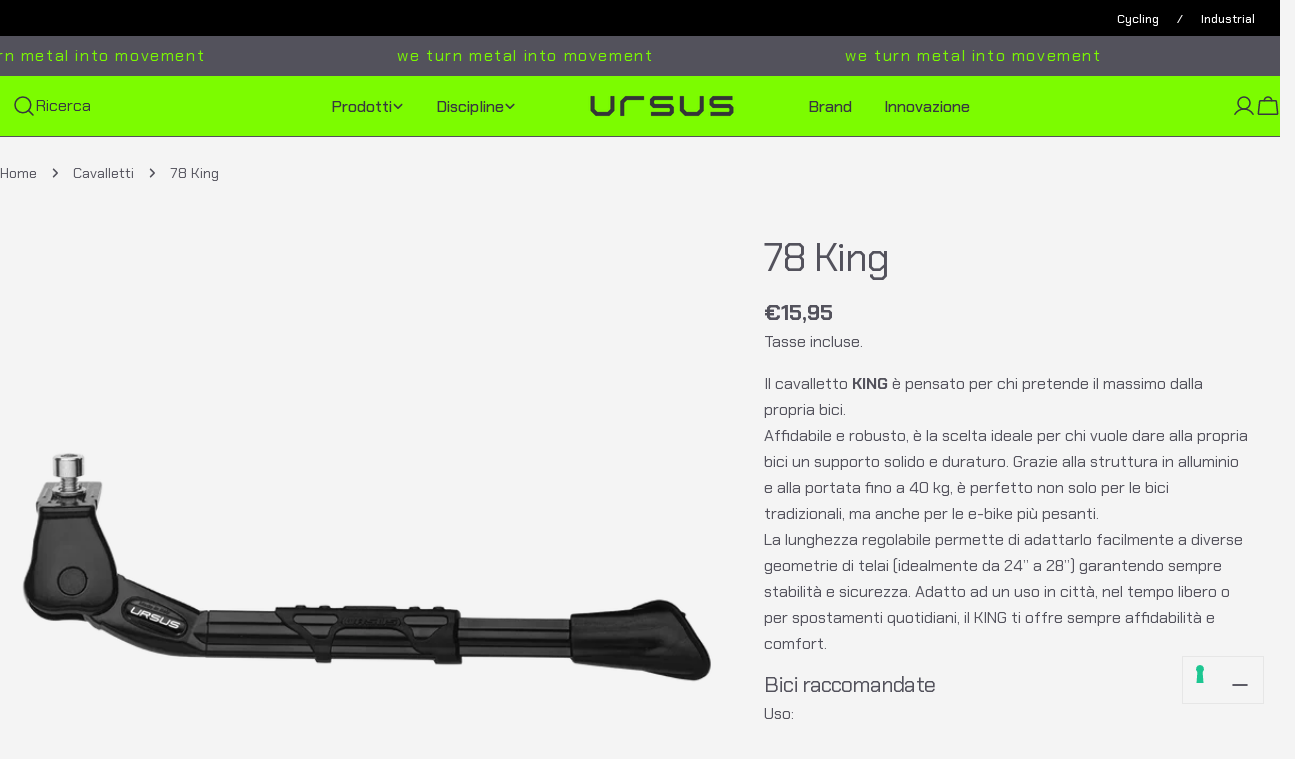

--- FILE ---
content_type: text/html; charset=utf-8
request_url: https://www.ursus.it/products/king
body_size: 63006
content:
<!doctype html>
<html
  class="no-js"
  lang="it"
  
>
  <head>
    <meta charset="utf-8">
    <meta http-equiv="X-UA-Compatible" content="IE=edge">
    <meta name="viewport" content="width=device-width,initial-scale=1">
    <meta name="theme-color" content="">
    <link rel="canonical" href="https://www.ursus.it/products/king">
    <link rel="preconnect" href="https://cdn.shopify.com" crossorigin><link rel="icon" type="image/png" href="//www.ursus.it/cdn/shop/files/favicon.png?crop=center&height=32&v=1764252645&width=32"><link rel="preconnect" href="https://fonts.shopifycdn.com" crossorigin><title>78-King - Reggiciclo centrale &ndash; Ursus</title>

    
      <meta name="description" content="URSUS DA SEMPRE È SINONIMO DI CORAGGIO, DETERMINAZIONE, SACRIFICIO KING EVO è disponibile anche nel formato XL. Studiato e realizzato per garantire una p...">
    

<meta property="og:site_name" content="Ursus">
<meta property="og:url" content="https://www.ursus.it/products/king">
<meta property="og:title" content="78-King - Reggiciclo centrale">
<meta property="og:type" content="product">
<meta property="og:description" content="URSUS DA SEMPRE È SINONIMO DI CORAGGIO, DETERMINAZIONE, SACRIFICIO KING EVO è disponibile anche nel formato XL. Studiato e realizzato per garantire una p..."><meta property="og:image" content="http://www.ursus.it/cdn/shop/files/78_20King_black_HD-1_d49bf223-026b-413b-9e01-6de16b629103.png?v=1762183687">
  <meta property="og:image:secure_url" content="https://www.ursus.it/cdn/shop/files/78_20King_black_HD-1_d49bf223-026b-413b-9e01-6de16b629103.png?v=1762183687">
  <meta property="og:image:width" content="2500">
  <meta property="og:image:height" content="2500"><meta property="og:price:amount" content="15,95">
  <meta property="og:price:currency" content="EUR"><meta name="twitter:card" content="summary_large_image">
<meta name="twitter:title" content="78-King - Reggiciclo centrale">
<meta name="twitter:description" content="URSUS DA SEMPRE È SINONIMO DI CORAGGIO, DETERMINAZIONE, SACRIFICIO KING EVO è disponibile anche nel formato XL. Studiato e realizzato per garantire una p...">

<style data-shopify>
  @font-face {
  font-family: "Chakra Petch";
  font-weight: 400;
  font-style: normal;
  font-display: swap;
  src: url("//www.ursus.it/cdn/fonts/chakra_petch/chakrapetch_n4.3003de474c2fa78493ae07054b841fd853c2c71d.woff2") format("woff2"),
       url("//www.ursus.it/cdn/fonts/chakra_petch/chakrapetch_n4.066c3fb9a95d6d7c35f6fa07b0da6ba009833b44.woff") format("woff");
}

  @font-face {
  font-family: "Chakra Petch";
  font-weight: 400;
  font-style: italic;
  font-display: swap;
  src: url("//www.ursus.it/cdn/fonts/chakra_petch/chakrapetch_i4.f0f1655708bbc6cc8d4290d327647e8ef7e77316.woff2") format("woff2"),
       url("//www.ursus.it/cdn/fonts/chakra_petch/chakrapetch_i4.93197c485b8664a4681a811fbf324dee73f12bb0.woff") format("woff");
}

  @font-face {
  font-family: "Chakra Petch";
  font-weight: 500;
  font-style: normal;
  font-display: swap;
  src: url("//www.ursus.it/cdn/fonts/chakra_petch/chakrapetch_n5.524c62c12f68235ae30cf6fa54e1bb51539943fb.woff2") format("woff2"),
       url("//www.ursus.it/cdn/fonts/chakra_petch/chakrapetch_n5.419f44a8a6910969e09ffec11d1f70aed48749c5.woff") format("woff");
}

  @font-face {
  font-family: "Chakra Petch";
  font-weight: 500;
  font-style: italic;
  font-display: swap;
  src: url("//www.ursus.it/cdn/fonts/chakra_petch/chakrapetch_i5.30b7ee68b00031a7e20bad65bd8e61e9adfc57fe.woff2") format("woff2"),
       url("//www.ursus.it/cdn/fonts/chakra_petch/chakrapetch_i5.0a1a0a4e3f36e856178626ddf0fb0291e66becbf.woff") format("woff");
}

  @font-face {
  font-family: "Chakra Petch";
  font-weight: 700;
  font-style: normal;
  font-display: swap;
  src: url("//www.ursus.it/cdn/fonts/chakra_petch/chakrapetch_n7.9ecc2c668ce54377589a11c1d6b170fa6dd35296.woff2") format("woff2"),
       url("//www.ursus.it/cdn/fonts/chakra_petch/chakrapetch_n7.835332e5d98fae52e939ec51828e4b26c86193a9.woff") format("woff");
}

  @font-face {
  font-family: "Chakra Petch";
  font-weight: 700;
  font-style: italic;
  font-display: swap;
  src: url("//www.ursus.it/cdn/fonts/chakra_petch/chakrapetch_i7.0b70c763088fcd820ae7268827c44ea140569586.woff2") format("woff2"),
       url("//www.ursus.it/cdn/fonts/chakra_petch/chakrapetch_i7.84f78855c50d6e4de21f66f4845bd0213743a1d8.woff") format("woff");
}

  @font-face {
  font-family: "Chakra Petch";
  font-weight: 500;
  font-style: normal;
  font-display: swap;
  src: url("//www.ursus.it/cdn/fonts/chakra_petch/chakrapetch_n5.524c62c12f68235ae30cf6fa54e1bb51539943fb.woff2") format("woff2"),
       url("//www.ursus.it/cdn/fonts/chakra_petch/chakrapetch_n5.419f44a8a6910969e09ffec11d1f70aed48749c5.woff") format("woff");
}

  @font-face {
  font-family: "Chakra Petch";
  font-weight: 400;
  font-style: normal;
  font-display: swap;
  src: url("//www.ursus.it/cdn/fonts/chakra_petch/chakrapetch_n4.3003de474c2fa78493ae07054b841fd853c2c71d.woff2") format("woff2"),
       url("//www.ursus.it/cdn/fonts/chakra_petch/chakrapetch_n4.066c3fb9a95d6d7c35f6fa07b0da6ba009833b44.woff") format("woff");
}

  @font-face {
  font-family: "Chakra Petch";
  font-weight: 400;
  font-style: italic;
  font-display: swap;
  src: url("//www.ursus.it/cdn/fonts/chakra_petch/chakrapetch_i4.f0f1655708bbc6cc8d4290d327647e8ef7e77316.woff2") format("woff2"),
       url("//www.ursus.it/cdn/fonts/chakra_petch/chakrapetch_i4.93197c485b8664a4681a811fbf324dee73f12bb0.woff") format("woff");
}

  @font-face {
  font-family: "Chakra Petch";
  font-weight: 500;
  font-style: normal;
  font-display: swap;
  src: url("//www.ursus.it/cdn/fonts/chakra_petch/chakrapetch_n5.524c62c12f68235ae30cf6fa54e1bb51539943fb.woff2") format("woff2"),
       url("//www.ursus.it/cdn/fonts/chakra_petch/chakrapetch_n5.419f44a8a6910969e09ffec11d1f70aed48749c5.woff") format("woff");
}
@font-face {
  font-family: "Chakra Petch";
  font-weight: 500;
  font-style: normal;
  font-display: swap;
  src: url("//www.ursus.it/cdn/fonts/chakra_petch/chakrapetch_n5.524c62c12f68235ae30cf6fa54e1bb51539943fb.woff2") format("woff2"),
       url("//www.ursus.it/cdn/fonts/chakra_petch/chakrapetch_n5.419f44a8a6910969e09ffec11d1f70aed48749c5.woff") format("woff");
}
@font-face {
  font-family: "Chakra Petch";
  font-weight: 500;
  font-style: normal;
  font-display: swap;
  src: url("//www.ursus.it/cdn/fonts/chakra_petch/chakrapetch_n5.524c62c12f68235ae30cf6fa54e1bb51539943fb.woff2") format("woff2"),
       url("//www.ursus.it/cdn/fonts/chakra_petch/chakrapetch_n5.419f44a8a6910969e09ffec11d1f70aed48749c5.woff") format("woff");
}
@font-face {
  font-family: "Chakra Petch";
  font-weight: 500;
  font-style: normal;
  font-display: swap;
  src: url("//www.ursus.it/cdn/fonts/chakra_petch/chakrapetch_n5.524c62c12f68235ae30cf6fa54e1bb51539943fb.woff2") format("woff2"),
       url("//www.ursus.it/cdn/fonts/chakra_petch/chakrapetch_n5.419f44a8a6910969e09ffec11d1f70aed48749c5.woff") format("woff");
}


  
    :root,
.color-scheme-1 {
      --color-background: 244,244,244;
      --color-secondary-background: 244,244,244;
      --color-primary: 224,34,41;
      --color-text-heading: 83,82,92;
      --color-foreground: 83,82,92;
      --color-border: 230,230,230;
      --color-button: 124,252,0;
      --color-button-text: 83,82,92;
      --color-secondary-button: 237,237,242;
      --color-secondary-button-border: 237,237,242;
      --color-secondary-button-text: 83,82,92;
      --color-button-hover-background: 83,82,92;
      --color-button-hover-text: 237,237,242;
      --color-button-before: #858391;
      --color-field: 124,252,0;
      --color-field-text: 83,82,92;
      --color-link: 83,82,92;
      --color-link-hover: 83,82,92;
      --color-product-price-sale: 124,252,0;
      --color-foreground-lighten-60: #939399;
      --color-foreground-lighten-19: #d5d5d7;
    }
    @media (min-width: 768px) {
      body .desktop-color-scheme-1 {
        --color-background: 244,244,244;
      --color-secondary-background: 244,244,244;
      --color-primary: 224,34,41;
      --color-text-heading: 83,82,92;
      --color-foreground: 83,82,92;
      --color-border: 230,230,230;
      --color-button: 124,252,0;
      --color-button-text: 83,82,92;
      --color-secondary-button: 237,237,242;
      --color-secondary-button-border: 237,237,242;
      --color-secondary-button-text: 83,82,92;
      --color-button-hover-background: 83,82,92;
      --color-button-hover-text: 237,237,242;
      --color-button-before: #858391;
      --color-field: 124,252,0;
      --color-field-text: 83,82,92;
      --color-link: 83,82,92;
      --color-link-hover: 83,82,92;
      --color-product-price-sale: 124,252,0;
      --color-foreground-lighten-60: #939399;
      --color-foreground-lighten-19: #d5d5d7;
        color: rgb(var(--color-foreground));
        background-color: rgb(var(--color-background));
      }
    }
    @media (max-width: 767px) {
      body .mobile-color-scheme-1 {
        --color-background: 244,244,244;
      --color-secondary-background: 244,244,244;
      --color-primary: 224,34,41;
      --color-text-heading: 83,82,92;
      --color-foreground: 83,82,92;
      --color-border: 230,230,230;
      --color-button: 124,252,0;
      --color-button-text: 83,82,92;
      --color-secondary-button: 237,237,242;
      --color-secondary-button-border: 237,237,242;
      --color-secondary-button-text: 83,82,92;
      --color-button-hover-background: 83,82,92;
      --color-button-hover-text: 237,237,242;
      --color-button-before: #858391;
      --color-field: 124,252,0;
      --color-field-text: 83,82,92;
      --color-link: 83,82,92;
      --color-link-hover: 83,82,92;
      --color-product-price-sale: 124,252,0;
      --color-foreground-lighten-60: #939399;
      --color-foreground-lighten-19: #d5d5d7;
        color: rgb(var(--color-foreground));
        background-color: rgb(var(--color-background));
      }
    }
  
    
.color-scheme-2 {
      --color-background: 124,252,0;
      --color-secondary-background: 124,252,0;
      --color-primary: 124,252,0;
      --color-text-heading: 56,56,63;
      --color-foreground: 56,56,63;
      --color-border: 83,82,92;
      --color-button: 56,56,63;
      --color-button-text: 124,252,0;
      --color-secondary-button: 124,252,0;
      --color-secondary-button-border: 52,52,56;
      --color-secondary-button-text: 52,52,56;
      --color-button-hover-background: 52,52,56;
      --color-button-hover-text: 225,225,239;
      --color-button-before: #65656d;
      --color-field: 225,225,239;
      --color-field-text: 52,52,56;
      --color-link: 56,56,63;
      --color-link-hover: 56,56,63;
      --color-product-price-sale: 124,252,0;
      --color-foreground-lighten-60: #538626;
      --color-foreground-lighten-19: #6fd70c;
    }
    @media (min-width: 768px) {
      body .desktop-color-scheme-2 {
        --color-background: 124,252,0;
      --color-secondary-background: 124,252,0;
      --color-primary: 124,252,0;
      --color-text-heading: 56,56,63;
      --color-foreground: 56,56,63;
      --color-border: 83,82,92;
      --color-button: 56,56,63;
      --color-button-text: 124,252,0;
      --color-secondary-button: 124,252,0;
      --color-secondary-button-border: 52,52,56;
      --color-secondary-button-text: 52,52,56;
      --color-button-hover-background: 52,52,56;
      --color-button-hover-text: 225,225,239;
      --color-button-before: #65656d;
      --color-field: 225,225,239;
      --color-field-text: 52,52,56;
      --color-link: 56,56,63;
      --color-link-hover: 56,56,63;
      --color-product-price-sale: 124,252,0;
      --color-foreground-lighten-60: #538626;
      --color-foreground-lighten-19: #6fd70c;
        color: rgb(var(--color-foreground));
        background-color: rgb(var(--color-background));
      }
    }
    @media (max-width: 767px) {
      body .mobile-color-scheme-2 {
        --color-background: 124,252,0;
      --color-secondary-background: 124,252,0;
      --color-primary: 124,252,0;
      --color-text-heading: 56,56,63;
      --color-foreground: 56,56,63;
      --color-border: 83,82,92;
      --color-button: 56,56,63;
      --color-button-text: 124,252,0;
      --color-secondary-button: 124,252,0;
      --color-secondary-button-border: 52,52,56;
      --color-secondary-button-text: 52,52,56;
      --color-button-hover-background: 52,52,56;
      --color-button-hover-text: 225,225,239;
      --color-button-before: #65656d;
      --color-field: 225,225,239;
      --color-field-text: 52,52,56;
      --color-link: 56,56,63;
      --color-link-hover: 56,56,63;
      --color-product-price-sale: 124,252,0;
      --color-foreground-lighten-60: #538626;
      --color-foreground-lighten-19: #6fd70c;
        color: rgb(var(--color-foreground));
        background-color: rgb(var(--color-background));
      }
    }
  
    
.color-scheme-3 {
      --color-background: 83,82,92;
      --color-secondary-background: 83,82,92;
      --color-primary: 214,58,47;
      --color-text-heading: 124,252,0;
      --color-foreground: 124,252,0;
      --color-border: 83,82,92;
      --color-button: 124,252,0;
      --color-button-text: 83,82,92;
      --color-secondary-button: 83,82,92;
      --color-secondary-button-border: 83,82,92;
      --color-secondary-button-text: 124,252,0;
      --color-button-hover-background: 52,52,56;
      --color-button-hover-text: 255,255,255;
      --color-button-before: #65656d;
      --color-field: 124,252,0;
      --color-field-text: 52,52,56;
      --color-link: 124,252,0;
      --color-link-hover: 124,252,0;
      --color-product-price-sale: 124,252,0;
      --color-foreground-lighten-60: #6cb825;
      --color-foreground-lighten-19: #5b724b;
    }
    @media (min-width: 768px) {
      body .desktop-color-scheme-3 {
        --color-background: 83,82,92;
      --color-secondary-background: 83,82,92;
      --color-primary: 214,58,47;
      --color-text-heading: 124,252,0;
      --color-foreground: 124,252,0;
      --color-border: 83,82,92;
      --color-button: 124,252,0;
      --color-button-text: 83,82,92;
      --color-secondary-button: 83,82,92;
      --color-secondary-button-border: 83,82,92;
      --color-secondary-button-text: 124,252,0;
      --color-button-hover-background: 52,52,56;
      --color-button-hover-text: 255,255,255;
      --color-button-before: #65656d;
      --color-field: 124,252,0;
      --color-field-text: 52,52,56;
      --color-link: 124,252,0;
      --color-link-hover: 124,252,0;
      --color-product-price-sale: 124,252,0;
      --color-foreground-lighten-60: #6cb825;
      --color-foreground-lighten-19: #5b724b;
        color: rgb(var(--color-foreground));
        background-color: rgb(var(--color-background));
      }
    }
    @media (max-width: 767px) {
      body .mobile-color-scheme-3 {
        --color-background: 83,82,92;
      --color-secondary-background: 83,82,92;
      --color-primary: 214,58,47;
      --color-text-heading: 124,252,0;
      --color-foreground: 124,252,0;
      --color-border: 83,82,92;
      --color-button: 124,252,0;
      --color-button-text: 83,82,92;
      --color-secondary-button: 83,82,92;
      --color-secondary-button-border: 83,82,92;
      --color-secondary-button-text: 124,252,0;
      --color-button-hover-background: 52,52,56;
      --color-button-hover-text: 255,255,255;
      --color-button-before: #65656d;
      --color-field: 124,252,0;
      --color-field-text: 52,52,56;
      --color-link: 124,252,0;
      --color-link-hover: 124,252,0;
      --color-product-price-sale: 124,252,0;
      --color-foreground-lighten-60: #6cb825;
      --color-foreground-lighten-19: #5b724b;
        color: rgb(var(--color-foreground));
        background-color: rgb(var(--color-background));
      }
    }
  
    
.color-scheme-4 {
      --color-background: 214,58,47;
      --color-secondary-background: 247,247,247;
      --color-primary: 214,58,47;
      --color-text-heading: 0,0,0;
      --color-foreground: 0,0,0;
      --color-border: 214,58,47;
      --color-button: 124,252,0;
      --color-button-text: 0,0,0;
      --color-secondary-button: 233,233,233;
      --color-secondary-button-border: 233,233,233;
      --color-secondary-button-text: 0,0,0;
      --color-button-hover-background: 0,0,0;
      --color-button-hover-text: 255,255,255;
      --color-button-before: #333333;
      --color-field: 245,245,245;
      --color-field-text: 0,0,0;
      --color-link: 0,0,0;
      --color-link-hover: 0,0,0;
      --color-product-price-sale: 214,58,47;
      --color-foreground-lighten-60: #561713;
      --color-foreground-lighten-19: #ad2f26;
    }
    @media (min-width: 768px) {
      body .desktop-color-scheme-4 {
        --color-background: 214,58,47;
      --color-secondary-background: 247,247,247;
      --color-primary: 214,58,47;
      --color-text-heading: 0,0,0;
      --color-foreground: 0,0,0;
      --color-border: 214,58,47;
      --color-button: 124,252,0;
      --color-button-text: 0,0,0;
      --color-secondary-button: 233,233,233;
      --color-secondary-button-border: 233,233,233;
      --color-secondary-button-text: 0,0,0;
      --color-button-hover-background: 0,0,0;
      --color-button-hover-text: 255,255,255;
      --color-button-before: #333333;
      --color-field: 245,245,245;
      --color-field-text: 0,0,0;
      --color-link: 0,0,0;
      --color-link-hover: 0,0,0;
      --color-product-price-sale: 214,58,47;
      --color-foreground-lighten-60: #561713;
      --color-foreground-lighten-19: #ad2f26;
        color: rgb(var(--color-foreground));
        background-color: rgb(var(--color-background));
      }
    }
    @media (max-width: 767px) {
      body .mobile-color-scheme-4 {
        --color-background: 214,58,47;
      --color-secondary-background: 247,247,247;
      --color-primary: 214,58,47;
      --color-text-heading: 0,0,0;
      --color-foreground: 0,0,0;
      --color-border: 214,58,47;
      --color-button: 124,252,0;
      --color-button-text: 0,0,0;
      --color-secondary-button: 233,233,233;
      --color-secondary-button-border: 233,233,233;
      --color-secondary-button-text: 0,0,0;
      --color-button-hover-background: 0,0,0;
      --color-button-hover-text: 255,255,255;
      --color-button-before: #333333;
      --color-field: 245,245,245;
      --color-field-text: 0,0,0;
      --color-link: 0,0,0;
      --color-link-hover: 0,0,0;
      --color-product-price-sale: 214,58,47;
      --color-foreground-lighten-60: #561713;
      --color-foreground-lighten-19: #ad2f26;
        color: rgb(var(--color-foreground));
        background-color: rgb(var(--color-background));
      }
    }
  
    
.color-scheme-inverse {
      --color-background: 0,0,0;
      --color-secondary-background: 0,0,0;
      --color-primary: 214,58,47;
      --color-text-heading: 255,255,255;
      --color-foreground: 255,255,255;
      --color-border: 255,255,255;
      --color-button: 124,252,0;
      --color-button-text: 0,0,0;
      --color-secondary-button: 255,255,255;
      --color-secondary-button-border: 230,230,230;
      --color-secondary-button-text: 0,0,0;
      --color-button-hover-background: 124,252,0;
      --color-button-hover-text: 0,0,0;
      --color-button-before: #b0ff63;
      --color-field: 255,255,255;
      --color-field-text: 0,0,0;
      --color-link: 255,255,255;
      --color-link-hover: 255,255,255;
      --color-product-price-sale: 214,58,47;
      --color-foreground-lighten-60: #999999;
      --color-foreground-lighten-19: #303030;
    }
    @media (min-width: 768px) {
      body .desktop-color-scheme-inverse {
        --color-background: 0,0,0;
      --color-secondary-background: 0,0,0;
      --color-primary: 214,58,47;
      --color-text-heading: 255,255,255;
      --color-foreground: 255,255,255;
      --color-border: 255,255,255;
      --color-button: 124,252,0;
      --color-button-text: 0,0,0;
      --color-secondary-button: 255,255,255;
      --color-secondary-button-border: 230,230,230;
      --color-secondary-button-text: 0,0,0;
      --color-button-hover-background: 124,252,0;
      --color-button-hover-text: 0,0,0;
      --color-button-before: #b0ff63;
      --color-field: 255,255,255;
      --color-field-text: 0,0,0;
      --color-link: 255,255,255;
      --color-link-hover: 255,255,255;
      --color-product-price-sale: 214,58,47;
      --color-foreground-lighten-60: #999999;
      --color-foreground-lighten-19: #303030;
        color: rgb(var(--color-foreground));
        background-color: rgb(var(--color-background));
      }
    }
    @media (max-width: 767px) {
      body .mobile-color-scheme-inverse {
        --color-background: 0,0,0;
      --color-secondary-background: 0,0,0;
      --color-primary: 214,58,47;
      --color-text-heading: 255,255,255;
      --color-foreground: 255,255,255;
      --color-border: 255,255,255;
      --color-button: 124,252,0;
      --color-button-text: 0,0,0;
      --color-secondary-button: 255,255,255;
      --color-secondary-button-border: 230,230,230;
      --color-secondary-button-text: 0,0,0;
      --color-button-hover-background: 124,252,0;
      --color-button-hover-text: 0,0,0;
      --color-button-before: #b0ff63;
      --color-field: 255,255,255;
      --color-field-text: 0,0,0;
      --color-link: 255,255,255;
      --color-link-hover: 255,255,255;
      --color-product-price-sale: 214,58,47;
      --color-foreground-lighten-60: #999999;
      --color-foreground-lighten-19: #303030;
        color: rgb(var(--color-foreground));
        background-color: rgb(var(--color-background));
      }
    }
  
    
.color-scheme-6 {
      --color-background: 214,58,47;
      --color-secondary-background: 243,238,234;
      --color-primary: 214,58,47;
      --color-text-heading: 56,56,63;
      --color-foreground: 56,56,63;
      --color-border: 198,191,177;
      --color-button: 56,56,63;
      --color-button-text: 255,255,255;
      --color-secondary-button: 255,255,255;
      --color-secondary-button-border: 230,230,230;
      --color-secondary-button-text: 56,56,63;
      --color-button-hover-background: 56,56,63;
      --color-button-hover-text: 255,255,255;
      --color-button-before: #686875;
      --color-field: 255,255,255;
      --color-field-text: 56,56,63;
      --color-link: 56,56,63;
      --color-link-hover: 56,56,63;
      --color-product-price-sale: 214,58,47;
      --color-foreground-lighten-60: #773939;
      --color-foreground-lighten-19: #b83a32;
    }
    @media (min-width: 768px) {
      body .desktop-color-scheme-6 {
        --color-background: 214,58,47;
      --color-secondary-background: 243,238,234;
      --color-primary: 214,58,47;
      --color-text-heading: 56,56,63;
      --color-foreground: 56,56,63;
      --color-border: 198,191,177;
      --color-button: 56,56,63;
      --color-button-text: 255,255,255;
      --color-secondary-button: 255,255,255;
      --color-secondary-button-border: 230,230,230;
      --color-secondary-button-text: 56,56,63;
      --color-button-hover-background: 56,56,63;
      --color-button-hover-text: 255,255,255;
      --color-button-before: #686875;
      --color-field: 255,255,255;
      --color-field-text: 56,56,63;
      --color-link: 56,56,63;
      --color-link-hover: 56,56,63;
      --color-product-price-sale: 214,58,47;
      --color-foreground-lighten-60: #773939;
      --color-foreground-lighten-19: #b83a32;
        color: rgb(var(--color-foreground));
        background-color: rgb(var(--color-background));
      }
    }
    @media (max-width: 767px) {
      body .mobile-color-scheme-6 {
        --color-background: 214,58,47;
      --color-secondary-background: 243,238,234;
      --color-primary: 214,58,47;
      --color-text-heading: 56,56,63;
      --color-foreground: 56,56,63;
      --color-border: 198,191,177;
      --color-button: 56,56,63;
      --color-button-text: 255,255,255;
      --color-secondary-button: 255,255,255;
      --color-secondary-button-border: 230,230,230;
      --color-secondary-button-text: 56,56,63;
      --color-button-hover-background: 56,56,63;
      --color-button-hover-text: 255,255,255;
      --color-button-before: #686875;
      --color-field: 255,255,255;
      --color-field-text: 56,56,63;
      --color-link: 56,56,63;
      --color-link-hover: 56,56,63;
      --color-product-price-sale: 214,58,47;
      --color-foreground-lighten-60: #773939;
      --color-foreground-lighten-19: #b83a32;
        color: rgb(var(--color-foreground));
        background-color: rgb(var(--color-background));
      }
    }
  
    
.color-scheme-7 {
      --color-background: 52,52,56;
      --color-secondary-background: 233,233,233;
      --color-primary: 124,252,0;
      --color-text-heading: 124,252,0;
      --color-foreground: 124,252,0;
      --color-border: 230,230,230;
      --color-button: 124,252,0;
      --color-button-text: 0,0,0;
      --color-secondary-button: 233,233,233;
      --color-secondary-button-border: 233,233,233;
      --color-secondary-button-text: 0,0,0;
      --color-button-hover-background: 0,0,0;
      --color-button-hover-text: 255,255,255;
      --color-button-before: #333333;
      --color-field: 245,245,245;
      --color-field-text: 0,0,0;
      --color-link: 124,252,0;
      --color-link-hover: 124,252,0;
      --color-product-price-sale: 214,58,47;
      --color-foreground-lighten-60: #5fac16;
      --color-foreground-lighten-19: #425a2d;
    }
    @media (min-width: 768px) {
      body .desktop-color-scheme-7 {
        --color-background: 52,52,56;
      --color-secondary-background: 233,233,233;
      --color-primary: 124,252,0;
      --color-text-heading: 124,252,0;
      --color-foreground: 124,252,0;
      --color-border: 230,230,230;
      --color-button: 124,252,0;
      --color-button-text: 0,0,0;
      --color-secondary-button: 233,233,233;
      --color-secondary-button-border: 233,233,233;
      --color-secondary-button-text: 0,0,0;
      --color-button-hover-background: 0,0,0;
      --color-button-hover-text: 255,255,255;
      --color-button-before: #333333;
      --color-field: 245,245,245;
      --color-field-text: 0,0,0;
      --color-link: 124,252,0;
      --color-link-hover: 124,252,0;
      --color-product-price-sale: 214,58,47;
      --color-foreground-lighten-60: #5fac16;
      --color-foreground-lighten-19: #425a2d;
        color: rgb(var(--color-foreground));
        background-color: rgb(var(--color-background));
      }
    }
    @media (max-width: 767px) {
      body .mobile-color-scheme-7 {
        --color-background: 52,52,56;
      --color-secondary-background: 233,233,233;
      --color-primary: 124,252,0;
      --color-text-heading: 124,252,0;
      --color-foreground: 124,252,0;
      --color-border: 230,230,230;
      --color-button: 124,252,0;
      --color-button-text: 0,0,0;
      --color-secondary-button: 233,233,233;
      --color-secondary-button-border: 233,233,233;
      --color-secondary-button-text: 0,0,0;
      --color-button-hover-background: 0,0,0;
      --color-button-hover-text: 255,255,255;
      --color-button-before: #333333;
      --color-field: 245,245,245;
      --color-field-text: 0,0,0;
      --color-link: 124,252,0;
      --color-link-hover: 124,252,0;
      --color-product-price-sale: 214,58,47;
      --color-foreground-lighten-60: #5fac16;
      --color-foreground-lighten-19: #425a2d;
        color: rgb(var(--color-foreground));
        background-color: rgb(var(--color-background));
      }
    }
  
    
.color-scheme-8 {
      --color-background: 239,222,217;
      --color-secondary-background: 247,247,247;
      --color-primary: 214,58,47;
      --color-text-heading: 0,0,0;
      --color-foreground: 0,0,0;
      --color-border: 230,230,230;
      --color-button: 124,252,0;
      --color-button-text: 0,0,0;
      --color-secondary-button: 233,233,233;
      --color-secondary-button-border: 233,233,233;
      --color-secondary-button-text: 0,0,0;
      --color-button-hover-background: 0,0,0;
      --color-button-hover-text: 255,255,255;
      --color-button-before: #333333;
      --color-field: 245,245,245;
      --color-field-text: 0,0,0;
      --color-link: 0,0,0;
      --color-link-hover: 0,0,0;
      --color-product-price-sale: 214,58,47;
      --color-foreground-lighten-60: #605957;
      --color-foreground-lighten-19: #c2b4b0;
    }
    @media (min-width: 768px) {
      body .desktop-color-scheme-8 {
        --color-background: 239,222,217;
      --color-secondary-background: 247,247,247;
      --color-primary: 214,58,47;
      --color-text-heading: 0,0,0;
      --color-foreground: 0,0,0;
      --color-border: 230,230,230;
      --color-button: 124,252,0;
      --color-button-text: 0,0,0;
      --color-secondary-button: 233,233,233;
      --color-secondary-button-border: 233,233,233;
      --color-secondary-button-text: 0,0,0;
      --color-button-hover-background: 0,0,0;
      --color-button-hover-text: 255,255,255;
      --color-button-before: #333333;
      --color-field: 245,245,245;
      --color-field-text: 0,0,0;
      --color-link: 0,0,0;
      --color-link-hover: 0,0,0;
      --color-product-price-sale: 214,58,47;
      --color-foreground-lighten-60: #605957;
      --color-foreground-lighten-19: #c2b4b0;
        color: rgb(var(--color-foreground));
        background-color: rgb(var(--color-background));
      }
    }
    @media (max-width: 767px) {
      body .mobile-color-scheme-8 {
        --color-background: 239,222,217;
      --color-secondary-background: 247,247,247;
      --color-primary: 214,58,47;
      --color-text-heading: 0,0,0;
      --color-foreground: 0,0,0;
      --color-border: 230,230,230;
      --color-button: 124,252,0;
      --color-button-text: 0,0,0;
      --color-secondary-button: 233,233,233;
      --color-secondary-button-border: 233,233,233;
      --color-secondary-button-text: 0,0,0;
      --color-button-hover-background: 0,0,0;
      --color-button-hover-text: 255,255,255;
      --color-button-before: #333333;
      --color-field: 245,245,245;
      --color-field-text: 0,0,0;
      --color-link: 0,0,0;
      --color-link-hover: 0,0,0;
      --color-product-price-sale: 214,58,47;
      --color-foreground-lighten-60: #605957;
      --color-foreground-lighten-19: #c2b4b0;
        color: rgb(var(--color-foreground));
        background-color: rgb(var(--color-background));
      }
    }
  
    
.color-scheme-9 {
      --color-background: 255,255,255;
      --color-secondary-background: 230,230,230;
      --color-primary: 214,58,47;
      --color-text-heading: 0,0,0;
      --color-foreground: 0,0,0;
      --color-border: 230,230,230;
      --color-button: 124,252,0;
      --color-button-text: 0,0,0;
      --color-secondary-button: 255,255,255;
      --color-secondary-button-border: 204,204,204;
      --color-secondary-button-text: 0,0,0;
      --color-button-hover-background: 0,0,0;
      --color-button-hover-text: 255,255,255;
      --color-button-before: #333333;
      --color-field: 245,245,245;
      --color-field-text: 0,0,0;
      --color-link: 0,0,0;
      --color-link-hover: 0,0,0;
      --color-product-price-sale: 214,58,47;
      --color-foreground-lighten-60: #666666;
      --color-foreground-lighten-19: #cfcfcf;
    }
    @media (min-width: 768px) {
      body .desktop-color-scheme-9 {
        --color-background: 255,255,255;
      --color-secondary-background: 230,230,230;
      --color-primary: 214,58,47;
      --color-text-heading: 0,0,0;
      --color-foreground: 0,0,0;
      --color-border: 230,230,230;
      --color-button: 124,252,0;
      --color-button-text: 0,0,0;
      --color-secondary-button: 255,255,255;
      --color-secondary-button-border: 204,204,204;
      --color-secondary-button-text: 0,0,0;
      --color-button-hover-background: 0,0,0;
      --color-button-hover-text: 255,255,255;
      --color-button-before: #333333;
      --color-field: 245,245,245;
      --color-field-text: 0,0,0;
      --color-link: 0,0,0;
      --color-link-hover: 0,0,0;
      --color-product-price-sale: 214,58,47;
      --color-foreground-lighten-60: #666666;
      --color-foreground-lighten-19: #cfcfcf;
        color: rgb(var(--color-foreground));
        background-color: rgb(var(--color-background));
      }
    }
    @media (max-width: 767px) {
      body .mobile-color-scheme-9 {
        --color-background: 255,255,255;
      --color-secondary-background: 230,230,230;
      --color-primary: 214,58,47;
      --color-text-heading: 0,0,0;
      --color-foreground: 0,0,0;
      --color-border: 230,230,230;
      --color-button: 124,252,0;
      --color-button-text: 0,0,0;
      --color-secondary-button: 255,255,255;
      --color-secondary-button-border: 204,204,204;
      --color-secondary-button-text: 0,0,0;
      --color-button-hover-background: 0,0,0;
      --color-button-hover-text: 255,255,255;
      --color-button-before: #333333;
      --color-field: 245,245,245;
      --color-field-text: 0,0,0;
      --color-link: 0,0,0;
      --color-link-hover: 0,0,0;
      --color-product-price-sale: 214,58,47;
      --color-foreground-lighten-60: #666666;
      --color-foreground-lighten-19: #cfcfcf;
        color: rgb(var(--color-foreground));
        background-color: rgb(var(--color-background));
      }
    }
  
    
.color-scheme-10 {
      --color-background: 246,246,246;
      --color-secondary-background: 247,247,247;
      --color-primary: 214,58,47;
      --color-text-heading: 0,0,0;
      --color-foreground: 0,0,0;
      --color-border: 230,230,230;
      --color-button: 124,252,0;
      --color-button-text: 0,0,0;
      --color-secondary-button: 233,233,233;
      --color-secondary-button-border: 233,233,233;
      --color-secondary-button-text: 0,0,0;
      --color-button-hover-background: 0,0,0;
      --color-button-hover-text: 255,255,255;
      --color-button-before: #333333;
      --color-field: 245,245,245;
      --color-field-text: 0,0,0;
      --color-link: 0,0,0;
      --color-link-hover: 0,0,0;
      --color-product-price-sale: 214,58,47;
      --color-foreground-lighten-60: #626262;
      --color-foreground-lighten-19: #c7c7c7;
    }
    @media (min-width: 768px) {
      body .desktop-color-scheme-10 {
        --color-background: 246,246,246;
      --color-secondary-background: 247,247,247;
      --color-primary: 214,58,47;
      --color-text-heading: 0,0,0;
      --color-foreground: 0,0,0;
      --color-border: 230,230,230;
      --color-button: 124,252,0;
      --color-button-text: 0,0,0;
      --color-secondary-button: 233,233,233;
      --color-secondary-button-border: 233,233,233;
      --color-secondary-button-text: 0,0,0;
      --color-button-hover-background: 0,0,0;
      --color-button-hover-text: 255,255,255;
      --color-button-before: #333333;
      --color-field: 245,245,245;
      --color-field-text: 0,0,0;
      --color-link: 0,0,0;
      --color-link-hover: 0,0,0;
      --color-product-price-sale: 214,58,47;
      --color-foreground-lighten-60: #626262;
      --color-foreground-lighten-19: #c7c7c7;
        color: rgb(var(--color-foreground));
        background-color: rgb(var(--color-background));
      }
    }
    @media (max-width: 767px) {
      body .mobile-color-scheme-10 {
        --color-background: 246,246,246;
      --color-secondary-background: 247,247,247;
      --color-primary: 214,58,47;
      --color-text-heading: 0,0,0;
      --color-foreground: 0,0,0;
      --color-border: 230,230,230;
      --color-button: 124,252,0;
      --color-button-text: 0,0,0;
      --color-secondary-button: 233,233,233;
      --color-secondary-button-border: 233,233,233;
      --color-secondary-button-text: 0,0,0;
      --color-button-hover-background: 0,0,0;
      --color-button-hover-text: 255,255,255;
      --color-button-before: #333333;
      --color-field: 245,245,245;
      --color-field-text: 0,0,0;
      --color-link: 0,0,0;
      --color-link-hover: 0,0,0;
      --color-product-price-sale: 214,58,47;
      --color-foreground-lighten-60: #626262;
      --color-foreground-lighten-19: #c7c7c7;
        color: rgb(var(--color-foreground));
        background-color: rgb(var(--color-background));
      }
    }
  
    
.color-scheme-11 {
      --color-background: 243,238,234;
      --color-secondary-background: 247,247,247;
      --color-primary: 214,58,47;
      --color-text-heading: 0,0,0;
      --color-foreground: 0,0,0;
      --color-border: 255,255,255;
      --color-button: 124,252,0;
      --color-button-text: 0,0,0;
      --color-secondary-button: 233,233,233;
      --color-secondary-button-border: 233,233,233;
      --color-secondary-button-text: 0,0,0;
      --color-button-hover-background: 0,0,0;
      --color-button-hover-text: 255,255,255;
      --color-button-before: #333333;
      --color-field: 255,255,255;
      --color-field-text: 0,0,0;
      --color-link: 0,0,0;
      --color-link-hover: 0,0,0;
      --color-product-price-sale: 214,58,47;
      --color-foreground-lighten-60: #615f5e;
      --color-foreground-lighten-19: #c5c1be;
    }
    @media (min-width: 768px) {
      body .desktop-color-scheme-11 {
        --color-background: 243,238,234;
      --color-secondary-background: 247,247,247;
      --color-primary: 214,58,47;
      --color-text-heading: 0,0,0;
      --color-foreground: 0,0,0;
      --color-border: 255,255,255;
      --color-button: 124,252,0;
      --color-button-text: 0,0,0;
      --color-secondary-button: 233,233,233;
      --color-secondary-button-border: 233,233,233;
      --color-secondary-button-text: 0,0,0;
      --color-button-hover-background: 0,0,0;
      --color-button-hover-text: 255,255,255;
      --color-button-before: #333333;
      --color-field: 255,255,255;
      --color-field-text: 0,0,0;
      --color-link: 0,0,0;
      --color-link-hover: 0,0,0;
      --color-product-price-sale: 214,58,47;
      --color-foreground-lighten-60: #615f5e;
      --color-foreground-lighten-19: #c5c1be;
        color: rgb(var(--color-foreground));
        background-color: rgb(var(--color-background));
      }
    }
    @media (max-width: 767px) {
      body .mobile-color-scheme-11 {
        --color-background: 243,238,234;
      --color-secondary-background: 247,247,247;
      --color-primary: 214,58,47;
      --color-text-heading: 0,0,0;
      --color-foreground: 0,0,0;
      --color-border: 255,255,255;
      --color-button: 124,252,0;
      --color-button-text: 0,0,0;
      --color-secondary-button: 233,233,233;
      --color-secondary-button-border: 233,233,233;
      --color-secondary-button-text: 0,0,0;
      --color-button-hover-background: 0,0,0;
      --color-button-hover-text: 255,255,255;
      --color-button-before: #333333;
      --color-field: 255,255,255;
      --color-field-text: 0,0,0;
      --color-link: 0,0,0;
      --color-link-hover: 0,0,0;
      --color-product-price-sale: 214,58,47;
      --color-foreground-lighten-60: #615f5e;
      --color-foreground-lighten-19: #c5c1be;
        color: rgb(var(--color-foreground));
        background-color: rgb(var(--color-background));
      }
    }
  
    
.color-scheme-8e0f0e4d-9097-43c5-839c-a669dd3c9b3e {
      --color-background: 255,255,255;
      --color-secondary-background: 255,255,255;
      --color-primary: 124,252,0;
      --color-text-heading: 0,0,0;
      --color-foreground: 0,0,0;
      --color-border: 255,255,255;
      --color-button: 124,252,0;
      --color-button-text: 0,0,0;
      --color-secondary-button: 255,255,255;
      --color-secondary-button-border: 255,255,255;
      --color-secondary-button-text: 0,0,0;
      --color-button-hover-background: 0,0,0;
      --color-button-hover-text: 255,255,255;
      --color-button-before: #333333;
      --color-field: 255,255,255;
      --color-field-text: 0,0,0;
      --color-link: 0,0,0;
      --color-link-hover: 0,0,0;
      --color-product-price-sale: 0,0,0;
      --color-foreground-lighten-60: #666666;
      --color-foreground-lighten-19: #cfcfcf;
    }
    @media (min-width: 768px) {
      body .desktop-color-scheme-8e0f0e4d-9097-43c5-839c-a669dd3c9b3e {
        --color-background: 255,255,255;
      --color-secondary-background: 255,255,255;
      --color-primary: 124,252,0;
      --color-text-heading: 0,0,0;
      --color-foreground: 0,0,0;
      --color-border: 255,255,255;
      --color-button: 124,252,0;
      --color-button-text: 0,0,0;
      --color-secondary-button: 255,255,255;
      --color-secondary-button-border: 255,255,255;
      --color-secondary-button-text: 0,0,0;
      --color-button-hover-background: 0,0,0;
      --color-button-hover-text: 255,255,255;
      --color-button-before: #333333;
      --color-field: 255,255,255;
      --color-field-text: 0,0,0;
      --color-link: 0,0,0;
      --color-link-hover: 0,0,0;
      --color-product-price-sale: 0,0,0;
      --color-foreground-lighten-60: #666666;
      --color-foreground-lighten-19: #cfcfcf;
        color: rgb(var(--color-foreground));
        background-color: rgb(var(--color-background));
      }
    }
    @media (max-width: 767px) {
      body .mobile-color-scheme-8e0f0e4d-9097-43c5-839c-a669dd3c9b3e {
        --color-background: 255,255,255;
      --color-secondary-background: 255,255,255;
      --color-primary: 124,252,0;
      --color-text-heading: 0,0,0;
      --color-foreground: 0,0,0;
      --color-border: 255,255,255;
      --color-button: 124,252,0;
      --color-button-text: 0,0,0;
      --color-secondary-button: 255,255,255;
      --color-secondary-button-border: 255,255,255;
      --color-secondary-button-text: 0,0,0;
      --color-button-hover-background: 0,0,0;
      --color-button-hover-text: 255,255,255;
      --color-button-before: #333333;
      --color-field: 255,255,255;
      --color-field-text: 0,0,0;
      --color-link: 0,0,0;
      --color-link-hover: 0,0,0;
      --color-product-price-sale: 0,0,0;
      --color-foreground-lighten-60: #666666;
      --color-foreground-lighten-19: #cfcfcf;
        color: rgb(var(--color-foreground));
        background-color: rgb(var(--color-background));
      }
    }
  

  body, .color-scheme-1, .color-scheme-2, .color-scheme-3, .color-scheme-4, .color-scheme-inverse, .color-scheme-6, .color-scheme-7, .color-scheme-8, .color-scheme-9, .color-scheme-10, .color-scheme-11, .color-scheme-8e0f0e4d-9097-43c5-839c-a669dd3c9b3e {
    color: rgb(var(--color-foreground));
    background-color: rgb(var(--color-background));
  }

  :root {
    /* Animation variable */
    --animation-nav: .5s cubic-bezier(.6, 0, .4, 1);
    --animation-default: .5s cubic-bezier(.3, 1, .3, 1);
    --animation-fast: .3s cubic-bezier(.7, 0, .3, 1);
    --transform-origin-start: left;
    --transform-origin-end: right;
    --duration-default: 200ms;
    --duration-image: 1000ms;

    --font-body-family: "Chakra Petch", sans-serif;
    --font-body-style: normal;
    --font-body-weight: 400;
    --font-body-weight-bolder: 500;
    --font-body-weight-bold: 700;
    --font-body-size: 1.6rem;
    --font-body-line-height: 1.625;

    --font-heading-family: "Chakra Petch", sans-serif;
    --font-heading-style: normal;
    --font-heading-weight: 400;
    --font-heading-letter-spacing: -0.04em;
    --font-heading-transform: none;
    --font-heading-scale: 1.0;
    --font-heading-mobile-scale: 0.8;

    --font-hd1-transform:none;

    --font-subheading-family: "Chakra Petch", sans-serif;
    --font-subheading-weight: 500;
    --font-subheading-scale: 1.12;
    --font-subheading-transform: capitalize;
    --font-subheading-letter-spacing: 0.0em;

    --font-navigation-family: "Chakra Petch", sans-serif;
    --font-navigation-weight: 500;
    --navigation-transform: none;

    --font-button-family: "Chakra Petch", sans-serif;
    --font-button-weight: 500;
    --buttons-letter-spacing: 0.0em;
    --buttons-transform: capitalize;
    --buttons-height: 4.8rem;
    --buttons-border-width: 1px;
    --inputs-border-width: 1px;

    --font-pcard-title-family: "Chakra Petch", sans-serif;
    --font-pcard-title-style: normal;
    --font-pcard-title-weight: 500;
    --font-pcard-title-scale: 1.12;
    --font-pcard-title-transform: none;

    --font-h1-size: clamp(
      3.2rem,
      calc(1.559454vw + 2.003899rem),
      4.0rem
    );
    --font-h2-size: clamp(
      2.56rem,
      calc(1.247563vw + 1.603119rem),
      3.2rem
    );
    --font-h3-size: clamp(
      2.24rem,
      calc(1.091618vw + 1.402729rem),
      2.8rem
    );
    --font-h4-size: clamp(
      1.76rem,
      calc(0.8577vw + 1.102144rem),
      2.2rem
    );
    --font-hd1-size: clamp(
      4.8rem,
      calc(2.339181vw + 3.005848rem),
      6.0rem
    );
    --font-hd2-size: clamp(
      3.84rem,
      calc(1.871345vw + 2.404678rem),
      4.8rem
    );
    --font-hd3-size: clamp(
      2.88rem,
      calc(1.403509vw + 1.803509rem),
      3.6rem
    );
    --font-h5-size: calc(var(--font-heading-scale) * 1.8rem);
    --font-h6-size: calc(var(--font-heading-scale) * 1.6rem);
    --font-subheading-size: calc(var(--font-subheading-scale) * var(--font-body-size));
    --font-pcard-title-size: calc(var(--font-pcard-title-scale) * var(--font-body-size));

    --color-badge-sale: #D63A2F;
    --color-badge-sale-text: #ededf2;
    --color-badge-soldout: #343438;
    --color-badge-soldout-text: #7cfc00;
    --color-badge-hot: #6c69de;
    --color-badge-hot-text: #ededf2;
    --color-badge-new: #7cfc00;
    --color-badge-new-text: #ededf2;
    --color-cart-bubble: #D63A2F;
    --color-keyboard-focus: 11 97 205;

    --buttons-radius: 0.0rem;
    --inputs-radius: 0.0rem;
    --textareas-radius: 0.0rem;
    --blocks-radius: 0.0rem;
    --blocks-radius-mobile: 0.0rem;
    --small-blocks-radius: 0.0rem;
    --medium-blocks-radius: 0.0rem;
    --pcard-radius: 0.0rem;
    --pcard-inner-radius: 0.0rem;
    --badges-radius: 0.0rem;

    --page-width: 2000px;
    --page-width-margin: 0rem;
    --header-padding-bottom: 4rem;
    --header-padding-bottom-mobile: 3.2rem;
    --header-padding-bottom-large: 6rem;
    --header-padding-bottom-large-lg: 4rem;
  }

  *,
  *::before,
  *::after {
    box-sizing: inherit;
  }

  html {
    box-sizing: border-box;
    font-size: 62.5%;
    height: 100%;
  }

  body {
    min-height: 100%;
    margin: 0;
    font-family: var(--font-body-family);
    font-style: var(--font-body-style);
    font-weight: var(--font-body-weight);
    font-size: var(--font-body-size);
    line-height: var(--font-body-line-height);
    -webkit-font-smoothing: antialiased;
    -moz-osx-font-smoothing: grayscale;
    touch-action: manipulation;
    -webkit-text-size-adjust: 100%;
    font-feature-settings: normal;
  }
  @media (min-width: 2075px) {
    .swiper-controls--outside {
      --swiper-navigation-offset-x: calc((var(--swiper-navigation-size) + 2.7rem) * -1);
    }
  }
</style>

  <link rel="preload" as="font" href="//www.ursus.it/cdn/fonts/chakra_petch/chakrapetch_n4.3003de474c2fa78493ae07054b841fd853c2c71d.woff2" type="font/woff2" crossorigin>
  

  <link rel="preload" as="font" href="//www.ursus.it/cdn/fonts/chakra_petch/chakrapetch_n4.3003de474c2fa78493ae07054b841fd853c2c71d.woff2" type="font/woff2" crossorigin>
  
<link href="//www.ursus.it/cdn/shop/t/7/assets/vendor.css?v=94183888130352382221766403968" rel="stylesheet" type="text/css" media="all" /><link href="//www.ursus.it/cdn/shop/t/7/assets/theme.css?v=32969801667123624051766403968" rel="stylesheet" type="text/css" media="all" /><script>window.performance && window.performance.mark && window.performance.mark('shopify.content_for_header.start');</script><meta id="shopify-digital-wallet" name="shopify-digital-wallet" content="/98796405000/digital_wallets/dialog">
<meta name="shopify-checkout-api-token" content="988668b7038c00bd12d31d123e232655">
<meta id="in-context-paypal-metadata" data-shop-id="98796405000" data-venmo-supported="false" data-environment="production" data-locale="it_IT" data-paypal-v4="true" data-currency="EUR">
<link rel="alternate" hreflang="x-default" href="https://www.ursus.it/products/king">
<link rel="alternate" hreflang="it" href="https://www.ursus.it/products/king">
<link rel="alternate" hreflang="en" href="https://www.ursus.it/en/products/king">
<link rel="alternate" hreflang="en-AT" href="https://www.ursus.it/en-eu/products/king">
<link rel="alternate" hreflang="it-AT" href="https://www.ursus.it/it-eu/products/king">
<link rel="alternate" hreflang="en-BE" href="https://www.ursus.it/en-eu/products/king">
<link rel="alternate" hreflang="it-BE" href="https://www.ursus.it/it-eu/products/king">
<link rel="alternate" hreflang="en-BG" href="https://www.ursus.it/en-eu/products/king">
<link rel="alternate" hreflang="it-BG" href="https://www.ursus.it/it-eu/products/king">
<link rel="alternate" hreflang="en-HR" href="https://www.ursus.it/en-eu/products/king">
<link rel="alternate" hreflang="it-HR" href="https://www.ursus.it/it-eu/products/king">
<link rel="alternate" hreflang="en-CY" href="https://www.ursus.it/en-eu/products/king">
<link rel="alternate" hreflang="it-CY" href="https://www.ursus.it/it-eu/products/king">
<link rel="alternate" hreflang="en-CZ" href="https://www.ursus.it/en-eu/products/king">
<link rel="alternate" hreflang="it-CZ" href="https://www.ursus.it/it-eu/products/king">
<link rel="alternate" hreflang="en-DE" href="https://www.ursus.it/en-eu/products/king">
<link rel="alternate" hreflang="it-DE" href="https://www.ursus.it/it-eu/products/king">
<link rel="alternate" hreflang="en-DK" href="https://www.ursus.it/en-eu/products/king">
<link rel="alternate" hreflang="it-DK" href="https://www.ursus.it/it-eu/products/king">
<link rel="alternate" hreflang="en-EE" href="https://www.ursus.it/en-eu/products/king">
<link rel="alternate" hreflang="it-EE" href="https://www.ursus.it/it-eu/products/king">
<link rel="alternate" hreflang="en-FI" href="https://www.ursus.it/en-eu/products/king">
<link rel="alternate" hreflang="it-FI" href="https://www.ursus.it/it-eu/products/king">
<link rel="alternate" hreflang="en-FR" href="https://www.ursus.it/en-eu/products/king">
<link rel="alternate" hreflang="it-FR" href="https://www.ursus.it/it-eu/products/king">
<link rel="alternate" hreflang="en-GR" href="https://www.ursus.it/en-eu/products/king">
<link rel="alternate" hreflang="it-GR" href="https://www.ursus.it/it-eu/products/king">
<link rel="alternate" hreflang="en-HU" href="https://www.ursus.it/en-eu/products/king">
<link rel="alternate" hreflang="it-HU" href="https://www.ursus.it/it-eu/products/king">
<link rel="alternate" hreflang="en-IE" href="https://www.ursus.it/en-eu/products/king">
<link rel="alternate" hreflang="it-IE" href="https://www.ursus.it/it-eu/products/king">
<link rel="alternate" hreflang="en-LV" href="https://www.ursus.it/en-eu/products/king">
<link rel="alternate" hreflang="it-LV" href="https://www.ursus.it/it-eu/products/king">
<link rel="alternate" hreflang="en-LT" href="https://www.ursus.it/en-eu/products/king">
<link rel="alternate" hreflang="it-LT" href="https://www.ursus.it/it-eu/products/king">
<link rel="alternate" hreflang="en-LU" href="https://www.ursus.it/en-eu/products/king">
<link rel="alternate" hreflang="it-LU" href="https://www.ursus.it/it-eu/products/king">
<link rel="alternate" hreflang="en-MT" href="https://www.ursus.it/en-eu/products/king">
<link rel="alternate" hreflang="it-MT" href="https://www.ursus.it/it-eu/products/king">
<link rel="alternate" hreflang="en-NL" href="https://www.ursus.it/en-eu/products/king">
<link rel="alternate" hreflang="it-NL" href="https://www.ursus.it/it-eu/products/king">
<link rel="alternate" hreflang="en-PL" href="https://www.ursus.it/en-eu/products/king">
<link rel="alternate" hreflang="it-PL" href="https://www.ursus.it/it-eu/products/king">
<link rel="alternate" hreflang="en-PT" href="https://www.ursus.it/en-eu/products/king">
<link rel="alternate" hreflang="it-PT" href="https://www.ursus.it/it-eu/products/king">
<link rel="alternate" hreflang="en-RO" href="https://www.ursus.it/en-eu/products/king">
<link rel="alternate" hreflang="it-RO" href="https://www.ursus.it/it-eu/products/king">
<link rel="alternate" hreflang="en-SK" href="https://www.ursus.it/en-eu/products/king">
<link rel="alternate" hreflang="it-SK" href="https://www.ursus.it/it-eu/products/king">
<link rel="alternate" hreflang="en-SI" href="https://www.ursus.it/en-eu/products/king">
<link rel="alternate" hreflang="it-SI" href="https://www.ursus.it/it-eu/products/king">
<link rel="alternate" hreflang="en-ES" href="https://www.ursus.it/en-eu/products/king">
<link rel="alternate" hreflang="it-ES" href="https://www.ursus.it/it-eu/products/king">
<link rel="alternate" hreflang="en-SE" href="https://www.ursus.it/en-eu/products/king">
<link rel="alternate" hreflang="it-SE" href="https://www.ursus.it/it-eu/products/king">
<link rel="alternate" hreflang="en-LI" href="https://www.ursus.it/en-eu/products/king">
<link rel="alternate" hreflang="it-LI" href="https://www.ursus.it/it-eu/products/king">
<link rel="alternate" hreflang="en-AE" href="https://www.ursus.it/en-en/products/king">
<link rel="alternate" hreflang="it-AE" href="https://www.ursus.it/it-en/products/king">
<link rel="alternate" hreflang="en-AU" href="https://www.ursus.it/en-en/products/king">
<link rel="alternate" hreflang="it-AU" href="https://www.ursus.it/it-en/products/king">
<link rel="alternate" hreflang="en-CA" href="https://www.ursus.it/en-en/products/king">
<link rel="alternate" hreflang="it-CA" href="https://www.ursus.it/it-en/products/king">
<link rel="alternate" hreflang="en-CH" href="https://www.ursus.it/en-en/products/king">
<link rel="alternate" hreflang="it-CH" href="https://www.ursus.it/it-en/products/king">
<link rel="alternate" hreflang="en-GB" href="https://www.ursus.it/en-en/products/king">
<link rel="alternate" hreflang="it-GB" href="https://www.ursus.it/it-en/products/king">
<link rel="alternate" hreflang="en-HK" href="https://www.ursus.it/en-en/products/king">
<link rel="alternate" hreflang="it-HK" href="https://www.ursus.it/it-en/products/king">
<link rel="alternate" hreflang="en-IL" href="https://www.ursus.it/en-en/products/king">
<link rel="alternate" hreflang="it-IL" href="https://www.ursus.it/it-en/products/king">
<link rel="alternate" hreflang="en-JP" href="https://www.ursus.it/en-en/products/king">
<link rel="alternate" hreflang="it-JP" href="https://www.ursus.it/it-en/products/king">
<link rel="alternate" hreflang="en-KR" href="https://www.ursus.it/en-en/products/king">
<link rel="alternate" hreflang="it-KR" href="https://www.ursus.it/it-en/products/king">
<link rel="alternate" hreflang="en-MY" href="https://www.ursus.it/en-en/products/king">
<link rel="alternate" hreflang="it-MY" href="https://www.ursus.it/it-en/products/king">
<link rel="alternate" hreflang="en-NO" href="https://www.ursus.it/en-en/products/king">
<link rel="alternate" hreflang="it-NO" href="https://www.ursus.it/it-en/products/king">
<link rel="alternate" hreflang="en-NZ" href="https://www.ursus.it/en-en/products/king">
<link rel="alternate" hreflang="it-NZ" href="https://www.ursus.it/it-en/products/king">
<link rel="alternate" hreflang="en-SG" href="https://www.ursus.it/en-en/products/king">
<link rel="alternate" hreflang="it-SG" href="https://www.ursus.it/it-en/products/king">
<link rel="alternate" hreflang="en-US" href="https://www.ursus.it/en-en/products/king">
<link rel="alternate" hreflang="it-US" href="https://www.ursus.it/it-en/products/king">
<link rel="alternate" hreflang="en-AL" href="https://www.ursus.it/en-en/products/king">
<link rel="alternate" hreflang="it-AL" href="https://www.ursus.it/it-en/products/king">
<link rel="alternate" hreflang="en-AD" href="https://www.ursus.it/en-en/products/king">
<link rel="alternate" hreflang="it-AD" href="https://www.ursus.it/it-en/products/king">
<link rel="alternate" hreflang="en-BY" href="https://www.ursus.it/en-en/products/king">
<link rel="alternate" hreflang="it-BY" href="https://www.ursus.it/it-en/products/king">
<link rel="alternate" hreflang="en-RU" href="https://www.ursus.it/en-en/products/king">
<link rel="alternate" hreflang="it-RU" href="https://www.ursus.it/it-en/products/king">
<link rel="alternate" hreflang="en-GI" href="https://www.ursus.it/en-en/products/king">
<link rel="alternate" hreflang="it-GI" href="https://www.ursus.it/it-en/products/king">
<link rel="alternate" hreflang="en-IS" href="https://www.ursus.it/en-en/products/king">
<link rel="alternate" hreflang="it-IS" href="https://www.ursus.it/it-en/products/king">
<link rel="alternate" hreflang="en-FO" href="https://www.ursus.it/en-en/products/king">
<link rel="alternate" hreflang="it-FO" href="https://www.ursus.it/it-en/products/king">
<link rel="alternate" hreflang="en-XK" href="https://www.ursus.it/en-en/products/king">
<link rel="alternate" hreflang="it-XK" href="https://www.ursus.it/it-en/products/king">
<link rel="alternate" hreflang="en-MK" href="https://www.ursus.it/en-en/products/king">
<link rel="alternate" hreflang="it-MK" href="https://www.ursus.it/it-en/products/king">
<link rel="alternate" hreflang="en-MD" href="https://www.ursus.it/en-en/products/king">
<link rel="alternate" hreflang="it-MD" href="https://www.ursus.it/it-en/products/king">
<link rel="alternate" hreflang="en-ME" href="https://www.ursus.it/en-en/products/king">
<link rel="alternate" hreflang="it-ME" href="https://www.ursus.it/it-en/products/king">
<link rel="alternate" hreflang="en-RS" href="https://www.ursus.it/en-en/products/king">
<link rel="alternate" hreflang="it-RS" href="https://www.ursus.it/it-en/products/king">
<link rel="alternate" hreflang="en-TR" href="https://www.ursus.it/en-en/products/king">
<link rel="alternate" hreflang="it-TR" href="https://www.ursus.it/it-en/products/king">
<link rel="alternate" hreflang="en-BR" href="https://www.ursus.it/en-en/products/king">
<link rel="alternate" hreflang="it-BR" href="https://www.ursus.it/it-en/products/king">
<link rel="alternate" hreflang="en-BN" href="https://www.ursus.it/en-en/products/king">
<link rel="alternate" hreflang="it-BN" href="https://www.ursus.it/it-en/products/king">
<link rel="alternate" hreflang="en-KH" href="https://www.ursus.it/en-en/products/king">
<link rel="alternate" hreflang="it-KH" href="https://www.ursus.it/it-en/products/king">
<link rel="alternate" hreflang="en-CN" href="https://www.ursus.it/en-en/products/king">
<link rel="alternate" hreflang="it-CN" href="https://www.ursus.it/it-en/products/king">
<link rel="alternate" hreflang="en-EG" href="https://www.ursus.it/en-en/products/king">
<link rel="alternate" hreflang="it-EG" href="https://www.ursus.it/it-en/products/king">
<link rel="alternate" hreflang="en-PH" href="https://www.ursus.it/en-en/products/king">
<link rel="alternate" hreflang="it-PH" href="https://www.ursus.it/it-en/products/king">
<link rel="alternate" hreflang="en-GE" href="https://www.ursus.it/en-en/products/king">
<link rel="alternate" hreflang="it-GE" href="https://www.ursus.it/it-en/products/king">
<link rel="alternate" hreflang="en-IN" href="https://www.ursus.it/en-en/products/king">
<link rel="alternate" hreflang="it-IN" href="https://www.ursus.it/it-en/products/king">
<link rel="alternate" hreflang="en-ID" href="https://www.ursus.it/en-en/products/king">
<link rel="alternate" hreflang="it-ID" href="https://www.ursus.it/it-en/products/king">
<link rel="alternate" hreflang="en-IQ" href="https://www.ursus.it/en-en/products/king">
<link rel="alternate" hreflang="it-IQ" href="https://www.ursus.it/it-en/products/king">
<link rel="alternate" hreflang="en-MA" href="https://www.ursus.it/en-en/products/king">
<link rel="alternate" hreflang="it-MA" href="https://www.ursus.it/it-en/products/king">
<link rel="alternate" hreflang="en-MX" href="https://www.ursus.it/en-en/products/king">
<link rel="alternate" hreflang="it-MX" href="https://www.ursus.it/it-en/products/king">
<link rel="alternate" hreflang="en-PK" href="https://www.ursus.it/en-en/products/king">
<link rel="alternate" hreflang="it-PK" href="https://www.ursus.it/it-en/products/king">
<link rel="alternate" hreflang="en-ZA" href="https://www.ursus.it/en-en/products/king">
<link rel="alternate" hreflang="it-ZA" href="https://www.ursus.it/it-en/products/king">
<link rel="alternate" hreflang="en-TW" href="https://www.ursus.it/en-en/products/king">
<link rel="alternate" hreflang="it-TW" href="https://www.ursus.it/it-en/products/king">
<link rel="alternate" hreflang="en-TH" href="https://www.ursus.it/en-en/products/king">
<link rel="alternate" hreflang="it-TH" href="https://www.ursus.it/it-en/products/king">
<link rel="alternate" hreflang="en-VN" href="https://www.ursus.it/en-en/products/king">
<link rel="alternate" hreflang="it-VN" href="https://www.ursus.it/it-en/products/king">
<link rel="alternate" type="application/json+oembed" href="https://www.ursus.it/products/king.oembed">
<script async="async" src="/checkouts/internal/preloads.js?locale=it-IT"></script>
<link rel="preconnect" href="https://shop.app" crossorigin="anonymous">
<script async="async" src="https://shop.app/checkouts/internal/preloads.js?locale=it-IT&shop_id=98796405000" crossorigin="anonymous"></script>
<script id="apple-pay-shop-capabilities" type="application/json">{"shopId":98796405000,"countryCode":"IT","currencyCode":"EUR","merchantCapabilities":["supports3DS"],"merchantId":"gid:\/\/shopify\/Shop\/98796405000","merchantName":"Ursus","requiredBillingContactFields":["postalAddress","email"],"requiredShippingContactFields":["postalAddress","email"],"shippingType":"shipping","supportedNetworks":["visa","maestro","masterCard","amex"],"total":{"type":"pending","label":"Ursus","amount":"1.00"},"shopifyPaymentsEnabled":true,"supportsSubscriptions":true}</script>
<script id="shopify-features" type="application/json">{"accessToken":"988668b7038c00bd12d31d123e232655","betas":["rich-media-storefront-analytics"],"domain":"www.ursus.it","predictiveSearch":true,"shopId":98796405000,"locale":"it"}</script>
<script>var Shopify = Shopify || {};
Shopify.shop = "ursus-spa.myshopify.com";
Shopify.locale = "it";
Shopify.currency = {"active":"EUR","rate":"1.0"};
Shopify.country = "IT";
Shopify.theme = {"name":"Tema 10.01","id":191257379080,"schema_name":"Sleek","schema_version":"2.0.1","theme_store_id":2821,"role":"main"};
Shopify.theme.handle = "null";
Shopify.theme.style = {"id":null,"handle":null};
Shopify.cdnHost = "www.ursus.it/cdn";
Shopify.routes = Shopify.routes || {};
Shopify.routes.root = "/";</script>
<script type="module">!function(o){(o.Shopify=o.Shopify||{}).modules=!0}(window);</script>
<script>!function(o){function n(){var o=[];function n(){o.push(Array.prototype.slice.apply(arguments))}return n.q=o,n}var t=o.Shopify=o.Shopify||{};t.loadFeatures=n(),t.autoloadFeatures=n()}(window);</script>
<script>
  window.ShopifyPay = window.ShopifyPay || {};
  window.ShopifyPay.apiHost = "shop.app\/pay";
  window.ShopifyPay.redirectState = null;
</script>
<script id="shop-js-analytics" type="application/json">{"pageType":"product"}</script>
<script defer="defer" async type="module" src="//www.ursus.it/cdn/shopifycloud/shop-js/modules/v2/client.init-shop-cart-sync_dvfQaB1V.it.esm.js"></script>
<script defer="defer" async type="module" src="//www.ursus.it/cdn/shopifycloud/shop-js/modules/v2/chunk.common_BW-OJwDu.esm.js"></script>
<script defer="defer" async type="module" src="//www.ursus.it/cdn/shopifycloud/shop-js/modules/v2/chunk.modal_CX4jaIRf.esm.js"></script>
<script type="module">
  await import("//www.ursus.it/cdn/shopifycloud/shop-js/modules/v2/client.init-shop-cart-sync_dvfQaB1V.it.esm.js");
await import("//www.ursus.it/cdn/shopifycloud/shop-js/modules/v2/chunk.common_BW-OJwDu.esm.js");
await import("//www.ursus.it/cdn/shopifycloud/shop-js/modules/v2/chunk.modal_CX4jaIRf.esm.js");

  window.Shopify.SignInWithShop?.initShopCartSync?.({"fedCMEnabled":true,"windoidEnabled":true});

</script>
<script>
  window.Shopify = window.Shopify || {};
  if (!window.Shopify.featureAssets) window.Shopify.featureAssets = {};
  window.Shopify.featureAssets['shop-js'] = {"shop-cart-sync":["modules/v2/client.shop-cart-sync_CGEUFKvL.it.esm.js","modules/v2/chunk.common_BW-OJwDu.esm.js","modules/v2/chunk.modal_CX4jaIRf.esm.js"],"init-fed-cm":["modules/v2/client.init-fed-cm_Q280f13X.it.esm.js","modules/v2/chunk.common_BW-OJwDu.esm.js","modules/v2/chunk.modal_CX4jaIRf.esm.js"],"shop-cash-offers":["modules/v2/client.shop-cash-offers_DoRGZwcj.it.esm.js","modules/v2/chunk.common_BW-OJwDu.esm.js","modules/v2/chunk.modal_CX4jaIRf.esm.js"],"shop-login-button":["modules/v2/client.shop-login-button_DMM6ww0E.it.esm.js","modules/v2/chunk.common_BW-OJwDu.esm.js","modules/v2/chunk.modal_CX4jaIRf.esm.js"],"pay-button":["modules/v2/client.pay-button_B6q2F277.it.esm.js","modules/v2/chunk.common_BW-OJwDu.esm.js","modules/v2/chunk.modal_CX4jaIRf.esm.js"],"shop-button":["modules/v2/client.shop-button_COUnjhWS.it.esm.js","modules/v2/chunk.common_BW-OJwDu.esm.js","modules/v2/chunk.modal_CX4jaIRf.esm.js"],"avatar":["modules/v2/client.avatar_BTnouDA3.it.esm.js"],"init-windoid":["modules/v2/client.init-windoid_CrSLay9H.it.esm.js","modules/v2/chunk.common_BW-OJwDu.esm.js","modules/v2/chunk.modal_CX4jaIRf.esm.js"],"init-shop-for-new-customer-accounts":["modules/v2/client.init-shop-for-new-customer-accounts_BGmSGr-t.it.esm.js","modules/v2/client.shop-login-button_DMM6ww0E.it.esm.js","modules/v2/chunk.common_BW-OJwDu.esm.js","modules/v2/chunk.modal_CX4jaIRf.esm.js"],"init-shop-email-lookup-coordinator":["modules/v2/client.init-shop-email-lookup-coordinator_BMjbsTlQ.it.esm.js","modules/v2/chunk.common_BW-OJwDu.esm.js","modules/v2/chunk.modal_CX4jaIRf.esm.js"],"init-shop-cart-sync":["modules/v2/client.init-shop-cart-sync_dvfQaB1V.it.esm.js","modules/v2/chunk.common_BW-OJwDu.esm.js","modules/v2/chunk.modal_CX4jaIRf.esm.js"],"shop-toast-manager":["modules/v2/client.shop-toast-manager_C1IUOXW7.it.esm.js","modules/v2/chunk.common_BW-OJwDu.esm.js","modules/v2/chunk.modal_CX4jaIRf.esm.js"],"init-customer-accounts":["modules/v2/client.init-customer-accounts_DyWT7tGr.it.esm.js","modules/v2/client.shop-login-button_DMM6ww0E.it.esm.js","modules/v2/chunk.common_BW-OJwDu.esm.js","modules/v2/chunk.modal_CX4jaIRf.esm.js"],"init-customer-accounts-sign-up":["modules/v2/client.init-customer-accounts-sign-up_DR74S9QP.it.esm.js","modules/v2/client.shop-login-button_DMM6ww0E.it.esm.js","modules/v2/chunk.common_BW-OJwDu.esm.js","modules/v2/chunk.modal_CX4jaIRf.esm.js"],"shop-follow-button":["modules/v2/client.shop-follow-button_C7goD_zf.it.esm.js","modules/v2/chunk.common_BW-OJwDu.esm.js","modules/v2/chunk.modal_CX4jaIRf.esm.js"],"checkout-modal":["modules/v2/client.checkout-modal_Cy_s3Hxe.it.esm.js","modules/v2/chunk.common_BW-OJwDu.esm.js","modules/v2/chunk.modal_CX4jaIRf.esm.js"],"shop-login":["modules/v2/client.shop-login_ByWJfYRH.it.esm.js","modules/v2/chunk.common_BW-OJwDu.esm.js","modules/v2/chunk.modal_CX4jaIRf.esm.js"],"lead-capture":["modules/v2/client.lead-capture_B-cWF8Yd.it.esm.js","modules/v2/chunk.common_BW-OJwDu.esm.js","modules/v2/chunk.modal_CX4jaIRf.esm.js"],"payment-terms":["modules/v2/client.payment-terms_B2vYrkY2.it.esm.js","modules/v2/chunk.common_BW-OJwDu.esm.js","modules/v2/chunk.modal_CX4jaIRf.esm.js"]};
</script>
<script>(function() {
  var isLoaded = false;
  function asyncLoad() {
    if (isLoaded) return;
    isLoaded = true;
    var urls = ["https:\/\/api-na1.hubapi.com\/scriptloader\/v1\/3959850.js?shop=ursus-spa.myshopify.com"];
    for (var i = 0; i < urls.length; i++) {
      var s = document.createElement('script');
      s.type = 'text/javascript';
      s.async = true;
      s.src = urls[i];
      var x = document.getElementsByTagName('script')[0];
      x.parentNode.insertBefore(s, x);
    }
  };
  if(window.attachEvent) {
    window.attachEvent('onload', asyncLoad);
  } else {
    window.addEventListener('load', asyncLoad, false);
  }
})();</script>
<script id="__st">var __st={"a":98796405000,"offset":3600,"reqid":"53977c4c-b392-4283-8100-1a871f055e24-1769066320","pageurl":"www.ursus.it\/products\/king","u":"2874925308c9","p":"product","rtyp":"product","rid":10583686021384};</script>
<script>window.ShopifyPaypalV4VisibilityTracking = true;</script>
<script id="captcha-bootstrap">!function(){'use strict';const t='contact',e='account',n='new_comment',o=[[t,t],['blogs',n],['comments',n],[t,'customer']],c=[[e,'customer_login'],[e,'guest_login'],[e,'recover_customer_password'],[e,'create_customer']],r=t=>t.map((([t,e])=>`form[action*='/${t}']:not([data-nocaptcha='true']) input[name='form_type'][value='${e}']`)).join(','),a=t=>()=>t?[...document.querySelectorAll(t)].map((t=>t.form)):[];function s(){const t=[...o],e=r(t);return a(e)}const i='password',u='form_key',d=['recaptcha-v3-token','g-recaptcha-response','h-captcha-response',i],f=()=>{try{return window.sessionStorage}catch{return}},m='__shopify_v',_=t=>t.elements[u];function p(t,e,n=!1){try{const o=window.sessionStorage,c=JSON.parse(o.getItem(e)),{data:r}=function(t){const{data:e,action:n}=t;return t[m]||n?{data:e,action:n}:{data:t,action:n}}(c);for(const[e,n]of Object.entries(r))t.elements[e]&&(t.elements[e].value=n);n&&o.removeItem(e)}catch(o){console.error('form repopulation failed',{error:o})}}const l='form_type',E='cptcha';function T(t){t.dataset[E]=!0}const w=window,h=w.document,L='Shopify',v='ce_forms',y='captcha';let A=!1;((t,e)=>{const n=(g='f06e6c50-85a8-45c8-87d0-21a2b65856fe',I='https://cdn.shopify.com/shopifycloud/storefront-forms-hcaptcha/ce_storefront_forms_captcha_hcaptcha.v1.5.2.iife.js',D={infoText:'Protetto da hCaptcha',privacyText:'Privacy',termsText:'Termini'},(t,e,n)=>{const o=w[L][v],c=o.bindForm;if(c)return c(t,g,e,D).then(n);var r;o.q.push([[t,g,e,D],n]),r=I,A||(h.body.append(Object.assign(h.createElement('script'),{id:'captcha-provider',async:!0,src:r})),A=!0)});var g,I,D;w[L]=w[L]||{},w[L][v]=w[L][v]||{},w[L][v].q=[],w[L][y]=w[L][y]||{},w[L][y].protect=function(t,e){n(t,void 0,e),T(t)},Object.freeze(w[L][y]),function(t,e,n,w,h,L){const[v,y,A,g]=function(t,e,n){const i=e?o:[],u=t?c:[],d=[...i,...u],f=r(d),m=r(i),_=r(d.filter((([t,e])=>n.includes(e))));return[a(f),a(m),a(_),s()]}(w,h,L),I=t=>{const e=t.target;return e instanceof HTMLFormElement?e:e&&e.form},D=t=>v().includes(t);t.addEventListener('submit',(t=>{const e=I(t);if(!e)return;const n=D(e)&&!e.dataset.hcaptchaBound&&!e.dataset.recaptchaBound,o=_(e),c=g().includes(e)&&(!o||!o.value);(n||c)&&t.preventDefault(),c&&!n&&(function(t){try{if(!f())return;!function(t){const e=f();if(!e)return;const n=_(t);if(!n)return;const o=n.value;o&&e.removeItem(o)}(t);const e=Array.from(Array(32),(()=>Math.random().toString(36)[2])).join('');!function(t,e){_(t)||t.append(Object.assign(document.createElement('input'),{type:'hidden',name:u})),t.elements[u].value=e}(t,e),function(t,e){const n=f();if(!n)return;const o=[...t.querySelectorAll(`input[type='${i}']`)].map((({name:t})=>t)),c=[...d,...o],r={};for(const[a,s]of new FormData(t).entries())c.includes(a)||(r[a]=s);n.setItem(e,JSON.stringify({[m]:1,action:t.action,data:r}))}(t,e)}catch(e){console.error('failed to persist form',e)}}(e),e.submit())}));const S=(t,e)=>{t&&!t.dataset[E]&&(n(t,e.some((e=>e===t))),T(t))};for(const o of['focusin','change'])t.addEventListener(o,(t=>{const e=I(t);D(e)&&S(e,y())}));const B=e.get('form_key'),M=e.get(l),P=B&&M;t.addEventListener('DOMContentLoaded',(()=>{const t=y();if(P)for(const e of t)e.elements[l].value===M&&p(e,B);[...new Set([...A(),...v().filter((t=>'true'===t.dataset.shopifyCaptcha))])].forEach((e=>S(e,t)))}))}(h,new URLSearchParams(w.location.search),n,t,e,['guest_login'])})(!0,!0)}();</script>
<script integrity="sha256-4kQ18oKyAcykRKYeNunJcIwy7WH5gtpwJnB7kiuLZ1E=" data-source-attribution="shopify.loadfeatures" defer="defer" src="//www.ursus.it/cdn/shopifycloud/storefront/assets/storefront/load_feature-a0a9edcb.js" crossorigin="anonymous"></script>
<script crossorigin="anonymous" defer="defer" src="//www.ursus.it/cdn/shopifycloud/storefront/assets/shopify_pay/storefront-65b4c6d7.js?v=20250812"></script>
<script data-source-attribution="shopify.dynamic_checkout.dynamic.init">var Shopify=Shopify||{};Shopify.PaymentButton=Shopify.PaymentButton||{isStorefrontPortableWallets:!0,init:function(){window.Shopify.PaymentButton.init=function(){};var t=document.createElement("script");t.src="https://www.ursus.it/cdn/shopifycloud/portable-wallets/latest/portable-wallets.it.js",t.type="module",document.head.appendChild(t)}};
</script>
<script data-source-attribution="shopify.dynamic_checkout.buyer_consent">
  function portableWalletsHideBuyerConsent(e){var t=document.getElementById("shopify-buyer-consent"),n=document.getElementById("shopify-subscription-policy-button");t&&n&&(t.classList.add("hidden"),t.setAttribute("aria-hidden","true"),n.removeEventListener("click",e))}function portableWalletsShowBuyerConsent(e){var t=document.getElementById("shopify-buyer-consent"),n=document.getElementById("shopify-subscription-policy-button");t&&n&&(t.classList.remove("hidden"),t.removeAttribute("aria-hidden"),n.addEventListener("click",e))}window.Shopify?.PaymentButton&&(window.Shopify.PaymentButton.hideBuyerConsent=portableWalletsHideBuyerConsent,window.Shopify.PaymentButton.showBuyerConsent=portableWalletsShowBuyerConsent);
</script>
<script data-source-attribution="shopify.dynamic_checkout.cart.bootstrap">document.addEventListener("DOMContentLoaded",(function(){function t(){return document.querySelector("shopify-accelerated-checkout-cart, shopify-accelerated-checkout")}if(t())Shopify.PaymentButton.init();else{new MutationObserver((function(e,n){t()&&(Shopify.PaymentButton.init(),n.disconnect())})).observe(document.body,{childList:!0,subtree:!0})}}));
</script>
<link id="shopify-accelerated-checkout-styles" rel="stylesheet" media="screen" href="https://www.ursus.it/cdn/shopifycloud/portable-wallets/latest/accelerated-checkout-backwards-compat.css" crossorigin="anonymous">
<style id="shopify-accelerated-checkout-cart">
        #shopify-buyer-consent {
  margin-top: 1em;
  display: inline-block;
  width: 100%;
}

#shopify-buyer-consent.hidden {
  display: none;
}

#shopify-subscription-policy-button {
  background: none;
  border: none;
  padding: 0;
  text-decoration: underline;
  font-size: inherit;
  cursor: pointer;
}

#shopify-subscription-policy-button::before {
  box-shadow: none;
}

      </style>

<script>window.performance && window.performance.mark && window.performance.mark('shopify.content_for_header.end');</script>

    <script src="//www.ursus.it/cdn/shop/t/7/assets/vendor.js?v=174038403214335522651766403968" defer="defer"></script>
    <script src="//www.ursus.it/cdn/shop/t/7/assets/theme.js?v=60128598358824352721766403968" defer="defer"></script><script>
      if (Shopify.designMode) {
        document.documentElement.classList.add('shopify-design-mode');
      }
    </script>
<script>
  window.FoxTheme = window.FoxTheme || {};
  document.documentElement.classList.replace('no-js', 'js');
  window.shopUrl = 'https://www.ursus.it';
  window.FoxTheme.routes = {
    cart_add_url: '/cart/add',
    cart_change_url: '/cart/change',
    cart_update_url: '/cart/update',
    cart_url: '/cart',
    shop_url: 'https://www.ursus.it',
    predictive_search_url: '/search/suggest',
  };

  FoxTheme.shippingCalculatorStrings = {
    error: "Si sono verificati uno o più errori durante il recupero delle tariffe di spedizione:",
    notFound: "Siamo spiacenti, non spediamo al tuo indirizzo.",
    oneResult: "È prevista una tariffa di spedizione per il tuo indirizzo:",
    multipleResults: "Sono previste più tariffe di spedizione per il tuo indirizzo:",
  };

  FoxTheme.settings = {
    cartType: "drawer",
    moneyFormat: "€{{amount_with_comma_separator}}",
    themeName: 'Sleek',
    themeVersion: '2.0.1'
  }

  FoxTheme.variantStrings = {
    addToCart: `Aggiungi al carrello`,
    soldOut: `Esaurito`,
    unavailable: `Non disponibile`,
    unavailable_with_option: `[value] - Non disponibile`,
  };

  FoxTheme.quickOrderListStrings = {
    itemsAdded: "[quantity] elementi aggiunti",
    itemAdded: "[quantity] elemento aggiunto",
    itemsRemoved: "[quantity] elementi rimossi",
    itemRemoved: "[quantity] elemento rimosso",
    viewCart: "Visualizza carrello",
    each: "[money]\/cad",
    min_error: "Questo articolo ha un minimo di [min]",
    max_error: "Questo elemento ha un massimo di [max]",
    step_error: "Puoi aggiungere questo elemento solo in incrementi di [step]",
  };

  FoxTheme.accessibilityStrings = {
    imageAvailable: `L&#39;immagine [index] è ora disponibile nella visualizzazione galleria`,
    shareSuccess: `Copiato`,
    pauseSlideshow: `Metti in pausa la presentazione`,
    playSlideshow: `Riproduci la presentazione`,
    recipientFormExpanded: `Modulo del destinatario della carta regalo ampliato`,
    recipientFormCollapsed: `Il modulo del destinatario della carta regalo è compresso`,
    countrySelectorSearchCount: `[count] paesi/regioni trovati`,
  };

  FoxTheme.cartStrings = {
    error: `Si è verificato un errore durante l&#39;aggiornamento del carrello. Per favore riprova.`,
    quantityError: `Puoi aggiungere solo [quantity] di questo articolo al tuo carrello.`,
    duplicateDiscountError: `Il codice di sconto è già stato applicato al tuo carrello.`,
    applyDiscountError: `Il codice di sconto non può essere applicato al carrello.`,
  };
</script>

    
    
  <!-- BEGIN app block: shopify://apps/mappy-store-locator/blocks/bss-sl-script/edfca2bd-82ad-413c-b32c-580d239b17ab --><script id="bss-locator-config-data">
    var locatorData = {"storeId":10073,"domain":"ursus-spa.myshopify.com","styleId":"5108600e158d8c9c","pageId":158268326152,"redirectToPage":"store-locator-1","apiKey":"AIzaSyCIhPV9LNHgUgKZCHguyGaCrzjIjk4UH5o","translation":"{\"radius\":\"Radius\",\"tagOption\":\"Select tag\",\"tag\":\"Tags\",\"countries\":\"Countries\",\"countryOption\":\"Select country\",\"store\":\"Stores\",\"find_my_location\":\"Find my location\",\"schedule\":\"Schedules\",\"phone\":\"Phone\",\"email\":\"Email\",\"website\":\"Website\",\"fax\":\"Fax\",\"address\":\"Address\",\"enter_your_location\":\"Enter your location\",\"list\":\"List\",\"map\":\"Map\",\"monday\":\"MONDAY\",\"tuesday\":\"TUESDAY\",\"wednesday\":\"WEDNESDAY\",\"thursday\":\"THURSDAY\",\"friday\":\"FRIDAY\",\"saturday\":\"SATURDAY\",\"sunday\":\"SUNDAY\",\"allday\":\"ALLDAY\",\"product\":\"Product\",\"distance\":\"Distance\",\"notFound\":\"Not found any stores\",\"noLimit\":\"No limit\",\"youAreHere\":\"You are here\",\"directionLink\":\"Get directions\",\"all\":\"All\",\"clearAllFilter\":\"Clear all filters\",\"filterByCountry\":\"Filter by country\",\"searchResult\":\"Search results\",\"searchByLocation\":\"Location\",\"searchByPhone\":\"Phone\",\"searchByStoreName\":\"Store name\",\"searchByZipCode\":\"ZIP code\",\"storeList\":\"Store list\",\"enterPhoneNumber\":\"Enter phone number\",\"enterStoreName\":\"Enter store name\",\"enterZipCode\":\"Enter ZIP code\"}","planCode":"pro","mapType":0,"mapStyleType":0,"customStyleId":"","zoom_map":"7","scheduleMenu":1,"addressMenu":1,"additionalAddressMenu":1,"phoneMenu":1,"faxMenu":1,"emailMenu":1,"websiteMenu":1,"storeLinkMenu":0,"notShowColonMenu":0,"scheduleMap":1,"addressMap":1,"additionalAddressMap":1,"phoneMap":1,"faxMap":1,"emailMap":1,"websiteMap":1,"storeLinkMap":0,"notShowColonMap":0,"directionLinkMenu":1,"directionLinkMap":1,"contactButtonLinkMenu":0,"contactButtonLinkMap":0,"autoDetectAddress":1,"radiusSearch":0,"defaultRadius":100,"searchResultQuantityDisplay":50,"tagSearch":0,"tagOption":0,"countryOption":0,"pageTitle":null,"pageDescription":null,"showPageTitle":0,"showPageDescription":0,"showCountryFilter":0,"selectLocation":1,"selectPhone":0,"selectStoreName":0,"selectZipCode":0,"template":1,"templateCase":5,"layout":2,"enableSearchButton":1,"searchBarPosition":0,"distanceUnit":"kilometers","zoomCountLocation":0,"customFieldMap":1,"customFieldMenu":1,"defaultLat":null,"defaultLng":null,"manual_default_address":0,"showAllAddress":0,"orderLocations":"priority","detectViewport":0,"createdAt":"2025-11-12T16:30:37.000Z","formActive":0,"formTitleActive":0,"formTitle":"","formDescription":"","formCustomCss":"","isNewPlaceAPI":true,"isRestricted":false,"tagList":[],"tag_font_size":13,"tag_border_radius":12,"locationCount":71}
    if (typeof BSS_SL == 'undefined' || locatorData != "") {
        let storeLocators = []
        let tagList = []
        
        
        

        

        let mapPopupData = {"id":9639,"shop_domain":"ursus-spa.myshopify.com","enable":0,"pages":"index,cart,product,list-collections,search,blog,all_articles,all_custom_pages","icon":"https://cms.mappy-app.com/image/location-pin.svg","show_search_bar":0,"show_on_mobile":1,"show_on_desktop":1,"mobile_position":"bottom-right","desktop_position":"bottom-right","newPages":"/,cart,product,list-collections,search,blog,all_articles,all_custom_pages","typePage":"index,cart,product,list-collections,search,blog,all_articles,all_custom_pages","show_on_desktop_css":"@media only screen and (min-width: 749px) {\n                #bss-map-popup {\n                    bottom: 6px;\n                    right: 5px;\n                }\n            }","show_on_mobile_css":"@media only screen and (max-width: 749px) {\n                #bss-map-popup {\n                    bottom: 6px;\n                    right: 5px;\n                }\n            }"}
        let isWatermark = 0
        var translationData = {"originalTranslation":{"all":"All","fax":"Fax","map":"Map","tag":"Tags","list":"List","email":"Email","phone":"Phone","store":"Stores","allday":"ALLDAY","friday":"FRIDAY","monday":"MONDAY","radius":"Radius","sunday":"SUNDAY","address":"Address","noLimit":"No limit","product":"Product","tuesday":"TUESDAY","website":"Website","distance":"Distance","notFound":"Not found any stores","saturday":"SATURDAY","schedule":"Schedules","thursday":"THURSDAY","countries":"Countries","storeList":"Store list","tagOption":"Select tag","wednesday":"WEDNESDAY","youAreHere":"You are here","enterZipCode":"Enter ZIP code","searchResult":"Search results","countryOption":"Select country","directionLink":"Get directions","searchByPhone":"Phone","clearAllFilter":"Clear all filters","enterStoreName":"Enter store name","filterByCountry":"Filter by country","searchByZipCode":"ZIP code","enterPhoneNumber":"Enter phone number","find_my_location":"Find my location","searchByLocation":"Location","enterTextOptimize":"For the nearest stores to your current address to display on the map, enter the address and click Search button ","searchByStoreName":"Store name","enter_your_location":"Enter your location"},"translations":{"en":{"all":"All","fax":"Fax","map":"Map","tag":"Tags","list":"List","email":"Email","phone":"Phone","store":"Stores","allday":"ALLDAY","friday":"FRIDAY","monday":"MONDAY","radius":"Radius","sunday":"SUNDAY","address":"Address","noLimit":"No limit","product":"Product","tuesday":"TUESDAY","website":"Website","distance":"Distance","notFound":"Not found any stores","saturday":"SATURDAY","schedule":"Schedules","thursday":"THURSDAY","countries":"Countries","storeList":"Store list","tagOption":"Select tag","wednesday":"WEDNESDAY","youAreHere":"You are here","enterZipCode":"Enter ZIP code","searchResult":"Search results","countryOption":"Select country","directionLink":"Get directions","searchByPhone":"Phone","clearAllFilter":"Clear all filters","enterStoreName":"Enter store name","filterByCountry":"Filter by country","searchByZipCode":"ZIP code","enterPhoneNumber":"Enter phone number","find_my_location":"Find my location","searchByLocation":"Location","enterTextOptimize":"For the nearest stores to your current address to display on the map, enter the address and click Search button ","searchByStoreName":"Store name","enter_your_location":"Enter your location"},"it":{"all":"Tutto","fax":"Fax","map":"Map","tag":"Tags","list":"List","email":"Email","phone":"Telefono","store":"Stores","allday":"ALLDAY","friday":"Venerdì","monday":"Lunedì","radius":"Raggio","sunday":"Domenica","address":"Indirizzo","noLimit":"Nessun limite","product":"Prodotto","tuesday":"Martedì","website":"Website","distance":"Distanza","notFound":"Non trovato","saturday":"Sabato","schedule":"Prenota","thursday":"Giovedì","countries":"Nazioni","storeList":"Elenco negozi","tagOption":"Scegli tag","wednesday":"Mercoledì","youAreHere":"Tu sei qui","enterZipCode":"Inserisci il CAP","searchResult":"Risultati di ricerca","countryOption":"Scegli nazione","directionLink":"Ottieni indicaizoni","searchByPhone":"Telefono","clearAllFilter":"Rimuovi filtri","enterStoreName":"Inserisci il nome del negozio","filterByCountry":"Filter by country","searchByZipCode":"CAP","enterPhoneNumber":"Inserisci il tuo numero di telefono","find_my_location":"Find my location","searchByLocation":"Location","enterTextOptimize":"Per visualizzare sulla mappa i negozi più vicini al tuo indirizzo attuale, inserisci l'indirizzo e fai clic sul pulsante Cerca","searchByStoreName":"Nome negozio","enter_your_location":"Inserisci la tua posizione"}}};
        var BSS_SL_metaobject = {"isUseMetaobject":true,"storefrontAccessToken":"6c8e4e37fbfcfec0029a08ce393a8c6a","apiVersion":"2025-01"};
        var BSS_SL = {
            ...locatorData,
            isWatermark,
            isOldUnlimited: locatorData.defaultRadius === 100 && !BSS_SL_metaobject,
            configData: storeLocators,
            tagData: tagList,
            enablePopup: mapPopupData.enable,
            pages: mapPopupData.newPages,
            typePage: mapPopupData.typePage,
            icon: mapPopupData.icon,
            showSearchBar: mapPopupData.show_search_bar,
            showOnMobile: mapPopupData.show_on_mobile,
            showOnDesktop: mapPopupData.show_on_desktop,
            mobilePosition: mapPopupData.mobile_position,
            desktopPosition: mapPopupData.desktop_position,
        };
    }
    Object.defineProperty(BSS_SL, 'planCode', { writable: false, configurable: false });
</script>
<script>
    function fn(){
        if (typeof BSS_SL.configData == 'undefined') {
                if(window.location.pathname == '/pages/store-locator' && document.getElementById("PageContainer")) document.getElementById("PageContainer").remove();
            }
        }
    if (document.readyState === "complete" || document.readyState === "interactive") setTimeout(fn, 1);
    else document.addEventListener("DOMContentLoaded", fn);
</script>


<script id="bss-locator-script">
    function bssLoadScript(src, callback) {
        const scriptTag = document.createElement("script");
        document.head.appendChild(scriptTag);
        scriptTag.defer = true;
        scriptTag.src = src;
        scriptTag.className = 'bss-script';
        if (callback) scriptTag.addEventListener('load', callback);
    }
    
    function loadScriptsSequentially(scripts) {
        return scripts.reduce((promise, script) => {
            return promise.then(() => {
                return new Promise((resolve) => {
                    bssLoadScript(script, resolve);
                });
            });
        }, Promise.resolve());
    }
    let scriptLocator = [
        "https://cdn.shopify.com/extensions/019bdeb6-3a1d-785d-a441-eb48410902f0/store-locator-sever-213/assets/bss-sl.js"
    ];
    if (BSS_SL.mapType) {
        if (BSS_SL.zoomCountLocation == 0) {
            scriptLocator.unshift(`https://cdn.shopify.com/extensions/019bdeb6-3a1d-785d-a441-eb48410902f0/store-locator-sever-213/assets/leaflet.markercluster.js`);
        }
        scriptLocator.unshift(`https://cdn.shopify.com/extensions/019bdeb6-3a1d-785d-a441-eb48410902f0/store-locator-sever-213/assets/autocomplete.min.js`);
        scriptLocator.unshift(`https://cdn.shopify.com/extensions/019bdeb6-3a1d-785d-a441-eb48410902f0/store-locator-sever-213/assets/leaflet.js`);
    } else if (BSS_SL.zoomCountLocation == 0) {
        scriptLocator.unshift(`https://cdn.shopify.com/extensions/019bdeb6-3a1d-785d-a441-eb48410902f0/store-locator-sever-213/assets/marker-clusterer.js`);
    }
	loadScriptsSequentially(scriptLocator).then(() => {
        console.log('%c 😎😍🤩 STORE LOCATOR 🤩😍😎 ', 'font-weight: 600; font-size: 12px; background: rgb(255,175,175); background: radial-gradient(circle, rgba(255,175,175,1) 17%, rgba(233,189,148,1) 74%); color: #ffffff; padding: 4px 5px; border-radius: 15px');
        const storeLocatorEl = document.querySelector('#store-locator-page');
        if (storeLocatorEl) {
            storeLocatorEl.style.display = 'block'
        }
    });
</script>


<script id="bss-locator-config-setting">
    if (typeof BSS_SL == 'undefined') var BSS_SL = {};
    
    
</script>

    <script></script>

<!-- END app block --><script src="https://cdn.shopify.com/extensions/19689677-6488-4a31-adf3-fcf4359c5fd9/forms-2295/assets/shopify-forms-loader.js" type="text/javascript" defer="defer"></script>
<link href="https://cdn.shopify.com/extensions/019bdeb6-3a1d-785d-a441-eb48410902f0/store-locator-sever-213/assets/bss-sl.css" rel="stylesheet" type="text/css" media="all">
<link href="https://monorail-edge.shopifysvc.com" rel="dns-prefetch">
<script>(function(){if ("sendBeacon" in navigator && "performance" in window) {try {var session_token_from_headers = performance.getEntriesByType('navigation')[0].serverTiming.find(x => x.name == '_s').description;} catch {var session_token_from_headers = undefined;}var session_cookie_matches = document.cookie.match(/_shopify_s=([^;]*)/);var session_token_from_cookie = session_cookie_matches && session_cookie_matches.length === 2 ? session_cookie_matches[1] : "";var session_token = session_token_from_headers || session_token_from_cookie || "";function handle_abandonment_event(e) {var entries = performance.getEntries().filter(function(entry) {return /monorail-edge.shopifysvc.com/.test(entry.name);});if (!window.abandonment_tracked && entries.length === 0) {window.abandonment_tracked = true;var currentMs = Date.now();var navigation_start = performance.timing.navigationStart;var payload = {shop_id: 98796405000,url: window.location.href,navigation_start,duration: currentMs - navigation_start,session_token,page_type: "product"};window.navigator.sendBeacon("https://monorail-edge.shopifysvc.com/v1/produce", JSON.stringify({schema_id: "online_store_buyer_site_abandonment/1.1",payload: payload,metadata: {event_created_at_ms: currentMs,event_sent_at_ms: currentMs}}));}}window.addEventListener('pagehide', handle_abandonment_event);}}());</script>
<script id="web-pixels-manager-setup">(function e(e,d,r,n,o){if(void 0===o&&(o={}),!Boolean(null===(a=null===(i=window.Shopify)||void 0===i?void 0:i.analytics)||void 0===a?void 0:a.replayQueue)){var i,a;window.Shopify=window.Shopify||{};var t=window.Shopify;t.analytics=t.analytics||{};var s=t.analytics;s.replayQueue=[],s.publish=function(e,d,r){return s.replayQueue.push([e,d,r]),!0};try{self.performance.mark("wpm:start")}catch(e){}var l=function(){var e={modern:/Edge?\/(1{2}[4-9]|1[2-9]\d|[2-9]\d{2}|\d{4,})\.\d+(\.\d+|)|Firefox\/(1{2}[4-9]|1[2-9]\d|[2-9]\d{2}|\d{4,})\.\d+(\.\d+|)|Chrom(ium|e)\/(9{2}|\d{3,})\.\d+(\.\d+|)|(Maci|X1{2}).+ Version\/(15\.\d+|(1[6-9]|[2-9]\d|\d{3,})\.\d+)([,.]\d+|)( \(\w+\)|)( Mobile\/\w+|) Safari\/|Chrome.+OPR\/(9{2}|\d{3,})\.\d+\.\d+|(CPU[ +]OS|iPhone[ +]OS|CPU[ +]iPhone|CPU IPhone OS|CPU iPad OS)[ +]+(15[._]\d+|(1[6-9]|[2-9]\d|\d{3,})[._]\d+)([._]\d+|)|Android:?[ /-](13[3-9]|1[4-9]\d|[2-9]\d{2}|\d{4,})(\.\d+|)(\.\d+|)|Android.+Firefox\/(13[5-9]|1[4-9]\d|[2-9]\d{2}|\d{4,})\.\d+(\.\d+|)|Android.+Chrom(ium|e)\/(13[3-9]|1[4-9]\d|[2-9]\d{2}|\d{4,})\.\d+(\.\d+|)|SamsungBrowser\/([2-9]\d|\d{3,})\.\d+/,legacy:/Edge?\/(1[6-9]|[2-9]\d|\d{3,})\.\d+(\.\d+|)|Firefox\/(5[4-9]|[6-9]\d|\d{3,})\.\d+(\.\d+|)|Chrom(ium|e)\/(5[1-9]|[6-9]\d|\d{3,})\.\d+(\.\d+|)([\d.]+$|.*Safari\/(?![\d.]+ Edge\/[\d.]+$))|(Maci|X1{2}).+ Version\/(10\.\d+|(1[1-9]|[2-9]\d|\d{3,})\.\d+)([,.]\d+|)( \(\w+\)|)( Mobile\/\w+|) Safari\/|Chrome.+OPR\/(3[89]|[4-9]\d|\d{3,})\.\d+\.\d+|(CPU[ +]OS|iPhone[ +]OS|CPU[ +]iPhone|CPU IPhone OS|CPU iPad OS)[ +]+(10[._]\d+|(1[1-9]|[2-9]\d|\d{3,})[._]\d+)([._]\d+|)|Android:?[ /-](13[3-9]|1[4-9]\d|[2-9]\d{2}|\d{4,})(\.\d+|)(\.\d+|)|Mobile Safari.+OPR\/([89]\d|\d{3,})\.\d+\.\d+|Android.+Firefox\/(13[5-9]|1[4-9]\d|[2-9]\d{2}|\d{4,})\.\d+(\.\d+|)|Android.+Chrom(ium|e)\/(13[3-9]|1[4-9]\d|[2-9]\d{2}|\d{4,})\.\d+(\.\d+|)|Android.+(UC? ?Browser|UCWEB|U3)[ /]?(15\.([5-9]|\d{2,})|(1[6-9]|[2-9]\d|\d{3,})\.\d+)\.\d+|SamsungBrowser\/(5\.\d+|([6-9]|\d{2,})\.\d+)|Android.+MQ{2}Browser\/(14(\.(9|\d{2,})|)|(1[5-9]|[2-9]\d|\d{3,})(\.\d+|))(\.\d+|)|K[Aa][Ii]OS\/(3\.\d+|([4-9]|\d{2,})\.\d+)(\.\d+|)/},d=e.modern,r=e.legacy,n=navigator.userAgent;return n.match(d)?"modern":n.match(r)?"legacy":"unknown"}(),u="modern"===l?"modern":"legacy",c=(null!=n?n:{modern:"",legacy:""})[u],f=function(e){return[e.baseUrl,"/wpm","/b",e.hashVersion,"modern"===e.buildTarget?"m":"l",".js"].join("")}({baseUrl:d,hashVersion:r,buildTarget:u}),m=function(e){var d=e.version,r=e.bundleTarget,n=e.surface,o=e.pageUrl,i=e.monorailEndpoint;return{emit:function(e){var a=e.status,t=e.errorMsg,s=(new Date).getTime(),l=JSON.stringify({metadata:{event_sent_at_ms:s},events:[{schema_id:"web_pixels_manager_load/3.1",payload:{version:d,bundle_target:r,page_url:o,status:a,surface:n,error_msg:t},metadata:{event_created_at_ms:s}}]});if(!i)return console&&console.warn&&console.warn("[Web Pixels Manager] No Monorail endpoint provided, skipping logging."),!1;try{return self.navigator.sendBeacon.bind(self.navigator)(i,l)}catch(e){}var u=new XMLHttpRequest;try{return u.open("POST",i,!0),u.setRequestHeader("Content-Type","text/plain"),u.send(l),!0}catch(e){return console&&console.warn&&console.warn("[Web Pixels Manager] Got an unhandled error while logging to Monorail."),!1}}}}({version:r,bundleTarget:l,surface:e.surface,pageUrl:self.location.href,monorailEndpoint:e.monorailEndpoint});try{o.browserTarget=l,function(e){var d=e.src,r=e.async,n=void 0===r||r,o=e.onload,i=e.onerror,a=e.sri,t=e.scriptDataAttributes,s=void 0===t?{}:t,l=document.createElement("script"),u=document.querySelector("head"),c=document.querySelector("body");if(l.async=n,l.src=d,a&&(l.integrity=a,l.crossOrigin="anonymous"),s)for(var f in s)if(Object.prototype.hasOwnProperty.call(s,f))try{l.dataset[f]=s[f]}catch(e){}if(o&&l.addEventListener("load",o),i&&l.addEventListener("error",i),u)u.appendChild(l);else{if(!c)throw new Error("Did not find a head or body element to append the script");c.appendChild(l)}}({src:f,async:!0,onload:function(){if(!function(){var e,d;return Boolean(null===(d=null===(e=window.Shopify)||void 0===e?void 0:e.analytics)||void 0===d?void 0:d.initialized)}()){var d=window.webPixelsManager.init(e)||void 0;if(d){var r=window.Shopify.analytics;r.replayQueue.forEach((function(e){var r=e[0],n=e[1],o=e[2];d.publishCustomEvent(r,n,o)})),r.replayQueue=[],r.publish=d.publishCustomEvent,r.visitor=d.visitor,r.initialized=!0}}},onerror:function(){return m.emit({status:"failed",errorMsg:"".concat(f," has failed to load")})},sri:function(e){var d=/^sha384-[A-Za-z0-9+/=]+$/;return"string"==typeof e&&d.test(e)}(c)?c:"",scriptDataAttributes:o}),m.emit({status:"loading"})}catch(e){m.emit({status:"failed",errorMsg:(null==e?void 0:e.message)||"Unknown error"})}}})({shopId: 98796405000,storefrontBaseUrl: "https://www.ursus.it",extensionsBaseUrl: "https://extensions.shopifycdn.com/cdn/shopifycloud/web-pixels-manager",monorailEndpoint: "https://monorail-edge.shopifysvc.com/unstable/produce_batch",surface: "storefront-renderer",enabledBetaFlags: ["2dca8a86"],webPixelsConfigList: [{"id":"3761733896","configuration":"{\"pixel_id\":\"278444170580562\",\"pixel_type\":\"facebook_pixel\"}","eventPayloadVersion":"v1","runtimeContext":"OPEN","scriptVersion":"ca16bc87fe92b6042fbaa3acc2fbdaa6","type":"APP","apiClientId":2329312,"privacyPurposes":["ANALYTICS","MARKETING","SALE_OF_DATA"],"dataSharingAdjustments":{"protectedCustomerApprovalScopes":["read_customer_address","read_customer_email","read_customer_name","read_customer_personal_data","read_customer_phone"]}},{"id":"3561193736","configuration":"{\"accountID\":\"ursus-spa\"}","eventPayloadVersion":"v1","runtimeContext":"STRICT","scriptVersion":"1d4c781273105676f6b02a329648437f","type":"APP","apiClientId":32196493313,"privacyPurposes":["ANALYTICS","MARKETING","SALE_OF_DATA"],"dataSharingAdjustments":{"protectedCustomerApprovalScopes":["read_customer_address","read_customer_email","read_customer_name","read_customer_personal_data","read_customer_phone"]}},{"id":"shopify-app-pixel","configuration":"{}","eventPayloadVersion":"v1","runtimeContext":"STRICT","scriptVersion":"0450","apiClientId":"shopify-pixel","type":"APP","privacyPurposes":["ANALYTICS","MARKETING"]},{"id":"shopify-custom-pixel","eventPayloadVersion":"v1","runtimeContext":"LAX","scriptVersion":"0450","apiClientId":"shopify-pixel","type":"CUSTOM","privacyPurposes":["ANALYTICS","MARKETING"]}],isMerchantRequest: false,initData: {"shop":{"name":"Ursus","paymentSettings":{"currencyCode":"EUR"},"myshopifyDomain":"ursus-spa.myshopify.com","countryCode":"IT","storefrontUrl":"https:\/\/www.ursus.it"},"customer":null,"cart":null,"checkout":null,"productVariants":[{"price":{"amount":15.95,"currencyCode":"EUR"},"product":{"title":"78 King","vendor":"Ursus","id":"10583686021384","untranslatedTitle":"78 King","url":"\/products\/king","type":"Cavalletti Centrali"},"id":"52739644817672","image":{"src":"\/\/www.ursus.it\/cdn\/shop\/files\/78_20King_black_HD-1_d49bf223-026b-413b-9e01-6de16b629103.png?v=1762183687"},"sku":null,"title":"Default Title","untranslatedTitle":"Default Title"}],"purchasingCompany":null},},"https://www.ursus.it/cdn","fcfee988w5aeb613cpc8e4bc33m6693e112",{"modern":"","legacy":""},{"shopId":"98796405000","storefrontBaseUrl":"https:\/\/www.ursus.it","extensionBaseUrl":"https:\/\/extensions.shopifycdn.com\/cdn\/shopifycloud\/web-pixels-manager","surface":"storefront-renderer","enabledBetaFlags":"[\"2dca8a86\"]","isMerchantRequest":"false","hashVersion":"fcfee988w5aeb613cpc8e4bc33m6693e112","publish":"custom","events":"[[\"page_viewed\",{}],[\"product_viewed\",{\"productVariant\":{\"price\":{\"amount\":15.95,\"currencyCode\":\"EUR\"},\"product\":{\"title\":\"78 King\",\"vendor\":\"Ursus\",\"id\":\"10583686021384\",\"untranslatedTitle\":\"78 King\",\"url\":\"\/products\/king\",\"type\":\"Cavalletti Centrali\"},\"id\":\"52739644817672\",\"image\":{\"src\":\"\/\/www.ursus.it\/cdn\/shop\/files\/78_20King_black_HD-1_d49bf223-026b-413b-9e01-6de16b629103.png?v=1762183687\"},\"sku\":null,\"title\":\"Default Title\",\"untranslatedTitle\":\"Default Title\"}}]]"});</script><script>
  window.ShopifyAnalytics = window.ShopifyAnalytics || {};
  window.ShopifyAnalytics.meta = window.ShopifyAnalytics.meta || {};
  window.ShopifyAnalytics.meta.currency = 'EUR';
  var meta = {"product":{"id":10583686021384,"gid":"gid:\/\/shopify\/Product\/10583686021384","vendor":"Ursus","type":"Cavalletti Centrali","handle":"king","variants":[{"id":52739644817672,"price":1595,"name":"78 King","public_title":null,"sku":null}],"remote":false},"page":{"pageType":"product","resourceType":"product","resourceId":10583686021384,"requestId":"53977c4c-b392-4283-8100-1a871f055e24-1769066320"}};
  for (var attr in meta) {
    window.ShopifyAnalytics.meta[attr] = meta[attr];
  }
</script>
<script class="analytics">
  (function () {
    var customDocumentWrite = function(content) {
      var jquery = null;

      if (window.jQuery) {
        jquery = window.jQuery;
      } else if (window.Checkout && window.Checkout.$) {
        jquery = window.Checkout.$;
      }

      if (jquery) {
        jquery('body').append(content);
      }
    };

    var hasLoggedConversion = function(token) {
      if (token) {
        return document.cookie.indexOf('loggedConversion=' + token) !== -1;
      }
      return false;
    }

    var setCookieIfConversion = function(token) {
      if (token) {
        var twoMonthsFromNow = new Date(Date.now());
        twoMonthsFromNow.setMonth(twoMonthsFromNow.getMonth() + 2);

        document.cookie = 'loggedConversion=' + token + '; expires=' + twoMonthsFromNow;
      }
    }

    var trekkie = window.ShopifyAnalytics.lib = window.trekkie = window.trekkie || [];
    if (trekkie.integrations) {
      return;
    }
    trekkie.methods = [
      'identify',
      'page',
      'ready',
      'track',
      'trackForm',
      'trackLink'
    ];
    trekkie.factory = function(method) {
      return function() {
        var args = Array.prototype.slice.call(arguments);
        args.unshift(method);
        trekkie.push(args);
        return trekkie;
      };
    };
    for (var i = 0; i < trekkie.methods.length; i++) {
      var key = trekkie.methods[i];
      trekkie[key] = trekkie.factory(key);
    }
    trekkie.load = function(config) {
      trekkie.config = config || {};
      trekkie.config.initialDocumentCookie = document.cookie;
      var first = document.getElementsByTagName('script')[0];
      var script = document.createElement('script');
      script.type = 'text/javascript';
      script.onerror = function(e) {
        var scriptFallback = document.createElement('script');
        scriptFallback.type = 'text/javascript';
        scriptFallback.onerror = function(error) {
                var Monorail = {
      produce: function produce(monorailDomain, schemaId, payload) {
        var currentMs = new Date().getTime();
        var event = {
          schema_id: schemaId,
          payload: payload,
          metadata: {
            event_created_at_ms: currentMs,
            event_sent_at_ms: currentMs
          }
        };
        return Monorail.sendRequest("https://" + monorailDomain + "/v1/produce", JSON.stringify(event));
      },
      sendRequest: function sendRequest(endpointUrl, payload) {
        // Try the sendBeacon API
        if (window && window.navigator && typeof window.navigator.sendBeacon === 'function' && typeof window.Blob === 'function' && !Monorail.isIos12()) {
          var blobData = new window.Blob([payload], {
            type: 'text/plain'
          });

          if (window.navigator.sendBeacon(endpointUrl, blobData)) {
            return true;
          } // sendBeacon was not successful

        } // XHR beacon

        var xhr = new XMLHttpRequest();

        try {
          xhr.open('POST', endpointUrl);
          xhr.setRequestHeader('Content-Type', 'text/plain');
          xhr.send(payload);
        } catch (e) {
          console.log(e);
        }

        return false;
      },
      isIos12: function isIos12() {
        return window.navigator.userAgent.lastIndexOf('iPhone; CPU iPhone OS 12_') !== -1 || window.navigator.userAgent.lastIndexOf('iPad; CPU OS 12_') !== -1;
      }
    };
    Monorail.produce('monorail-edge.shopifysvc.com',
      'trekkie_storefront_load_errors/1.1',
      {shop_id: 98796405000,
      theme_id: 191257379080,
      app_name: "storefront",
      context_url: window.location.href,
      source_url: "//www.ursus.it/cdn/s/trekkie.storefront.1bbfab421998800ff09850b62e84b8915387986d.min.js"});

        };
        scriptFallback.async = true;
        scriptFallback.src = '//www.ursus.it/cdn/s/trekkie.storefront.1bbfab421998800ff09850b62e84b8915387986d.min.js';
        first.parentNode.insertBefore(scriptFallback, first);
      };
      script.async = true;
      script.src = '//www.ursus.it/cdn/s/trekkie.storefront.1bbfab421998800ff09850b62e84b8915387986d.min.js';
      first.parentNode.insertBefore(script, first);
    };
    trekkie.load(
      {"Trekkie":{"appName":"storefront","development":false,"defaultAttributes":{"shopId":98796405000,"isMerchantRequest":null,"themeId":191257379080,"themeCityHash":"2541335584121612904","contentLanguage":"it","currency":"EUR","eventMetadataId":"31f074c0-d155-4316-b657-8d700a946748"},"isServerSideCookieWritingEnabled":true,"monorailRegion":"shop_domain","enabledBetaFlags":["65f19447"]},"Session Attribution":{},"S2S":{"facebookCapiEnabled":true,"source":"trekkie-storefront-renderer","apiClientId":580111}}
    );

    var loaded = false;
    trekkie.ready(function() {
      if (loaded) return;
      loaded = true;

      window.ShopifyAnalytics.lib = window.trekkie;

      var originalDocumentWrite = document.write;
      document.write = customDocumentWrite;
      try { window.ShopifyAnalytics.merchantGoogleAnalytics.call(this); } catch(error) {};
      document.write = originalDocumentWrite;

      window.ShopifyAnalytics.lib.page(null,{"pageType":"product","resourceType":"product","resourceId":10583686021384,"requestId":"53977c4c-b392-4283-8100-1a871f055e24-1769066320","shopifyEmitted":true});

      var match = window.location.pathname.match(/checkouts\/(.+)\/(thank_you|post_purchase)/)
      var token = match? match[1]: undefined;
      if (!hasLoggedConversion(token)) {
        setCookieIfConversion(token);
        window.ShopifyAnalytics.lib.track("Viewed Product",{"currency":"EUR","variantId":52739644817672,"productId":10583686021384,"productGid":"gid:\/\/shopify\/Product\/10583686021384","name":"78 King","price":"15.95","sku":null,"brand":"Ursus","variant":null,"category":"Cavalletti Centrali","nonInteraction":true,"remote":false},undefined,undefined,{"shopifyEmitted":true});
      window.ShopifyAnalytics.lib.track("monorail:\/\/trekkie_storefront_viewed_product\/1.1",{"currency":"EUR","variantId":52739644817672,"productId":10583686021384,"productGid":"gid:\/\/shopify\/Product\/10583686021384","name":"78 King","price":"15.95","sku":null,"brand":"Ursus","variant":null,"category":"Cavalletti Centrali","nonInteraction":true,"remote":false,"referer":"https:\/\/www.ursus.it\/products\/king"});
      }
    });


        var eventsListenerScript = document.createElement('script');
        eventsListenerScript.async = true;
        eventsListenerScript.src = "//www.ursus.it/cdn/shopifycloud/storefront/assets/shop_events_listener-3da45d37.js";
        document.getElementsByTagName('head')[0].appendChild(eventsListenerScript);

})();</script>
<script
  defer
  src="https://www.ursus.it/cdn/shopifycloud/perf-kit/shopify-perf-kit-3.0.4.min.js"
  data-application="storefront-renderer"
  data-shop-id="98796405000"
  data-render-region="gcp-us-east1"
  data-page-type="product"
  data-theme-instance-id="191257379080"
  data-theme-name="Sleek"
  data-theme-version="2.0.1"
  data-monorail-region="shop_domain"
  data-resource-timing-sampling-rate="10"
  data-shs="true"
  data-shs-beacon="true"
  data-shs-export-with-fetch="true"
  data-shs-logs-sample-rate="1"
  data-shs-beacon-endpoint="https://www.ursus.it/api/collect"
></script>
</head>

  <body
    class="product-template reggicicli blocks-corner--square"
    data-initializing
  >
    
    
    

    <a class="skip-to-content-link button visually-hidden" href="#MainContent">
      Salta al contenuto
    </a><page-transition class="loading-bar"> </page-transition>
<div class="site-wrapper min-height-screen">
      
        <!-- BEGIN sections: header-group -->
<section id="shopify-section-sections--27425365000456__custom_liquid_rgXDJb" class="shopify-section shopify-section-group-header-group section"><div
  class="section section--padding color-scheme-inverse"
  data-section-index="1"
  style="--section-padding-top: 0px;--section-padding-bottom: 0px;"
>
  <style>
  .custom-nav-section {
    background-color: #000;
    padding: 5px 25px;
    text-align: right;
  }
  
  .custom-nav-links {
    display: inline-block;
    font-size: 12px;
    font-weight: 500;
    color: #fff;
  }
  
  .custom-nav-links a {
    color: #fff;
    text-decoration: none;
    transition: opacity 0.3s ease;
  }
  
  .custom-nav-links a:hover {
    opacity: 0.7;
  }
  
  .custom-nav-separator {
    margin: 0 15px;
    color: #fff;
  }
</style>

<div class="custom-nav-section">
  <div class="custom-nav-links">
    <a href="/">Cycling</a>
    <span class="custom-nav-separator">/</span>
    <a href="/pages/industrial">Industrial</a>
  </div>
</div>
</div>


</section><div id="shopify-section-sections--27425365000456__scrolling_promotion_KhdTdc" class="shopify-section shopify-section-group-header-group"><script src="//www.ursus.it/cdn/shop/t/7/assets/scrolling-promotion.js?v=133581774216458621671766403968" defer="defer"></script><style data-shopify>#shopify-section-sections--27425365000456__scrolling_promotion_KhdTdc {
    --section-padding-top: 12px;
    --section-padding-bottom: 12px;
    --h-spacing: 96px;
    --v-spacing: 0px;
    --h-spacing-mobile: 24px;
    --v-spacing-mobile: 0px;
    --duration: 12.0s;
    --align-self: end
  }</style><div
  class="section section--padding color-scheme-3 section--scrolling-promotion"
  data-section-index="2"
>
  <scrolling-promotion
    data-section-type="scrolling-promotion"
    data-section-id="sections--27425365000456__scrolling_promotion_KhdTdc"
    
    class="scrolling-promotion scrolling-promotion--left"
  >
    <div class="promotion"><div
              class="promotion__item promotion__item-text"
              
              style="--text-opacity: 1.0;"
            ><div
                  
                  class="block promotion__item-wrap"
                >
                  <div
                    class="promotion__text text-base font-heading font-normal text-normal"
                    style="letter-spacing: 0.1em;"
                  >
                    we turn metal into movement
                  </div>
                </div></div><div
              class="promotion__item promotion__item-text"
              
              style="--text-opacity: 1.0;"
            ></div></div>
  </scrolling-promotion>
</div>

</div><div id="shopify-section-sections--27425365000456__header" class="shopify-section shopify-section-group-header-group header-section"><link
  rel="stylesheet"
  href="//www.ursus.it/cdn/shop/t/7/assets/component-custom-card.css?v=68178963558480365221766403968"
  media="print"
  fetchpriority="low"
  onload="this.media='all'"
>
<script src="//www.ursus.it/cdn/shop/t/7/assets/header.js?v=157420162464052791291766403968" defer="defer"></script><style data-shopify>
  #shopify-section-sections--27425365000456__header {
    --section-padding-top: 0px;
    --section-padding-bottom: 0px;
    --logo-width: 200px;
    --logo-width-mobile: 90px;
    --color-transparent: 255,255,255;
  }
</style>

<header
  data-section-id="sections--27425365000456__header"
  class="header section--padding grid items-center header--center-split color-scheme-2 header-mobile--center page-width header--show-sperator-line"
  
  
    is="sticky-header" data-sticky-type="always"
  
><div class="header__icons header__icons--left lg:justify-start z-1">
      <div class="header__buttons flex items-center justify-start">
        <a
          href="/search"
          class="search-drawer-button hidden w-auto lg:flex items-center justify-center gap-x-3"
          aria-controls="SearchDrawer"
          aria-label="Ricerca"
        ><svg
  xmlns="http://www.w3.org/2000/svg"
  class="icon icon-search icon--large"
  viewBox="0 0 24 24"
  fill="none"
>
  <path d="M10.875 18.75C15.2242 18.75 18.75 15.2242 18.75 10.875C18.75 6.52576 15.2242 3 10.875 3C6.52576 3 3 6.52576 3 10.875C3 15.2242 6.52576 18.75 10.875 18.75Z" stroke="currentColor" stroke-width="1.5" stroke-linecap="round" stroke-linejoin="round"/>
  <path d="M16.4434 16.4453L20.9997 21.0016" stroke="currentColor" stroke-width="1.5" stroke-linecap="round" stroke-linejoin="round"/>
</svg>
<span class="hidden xl:block">Ricerca</span>
        </a><button
            class="menu-drawer-button btn btn--inherit flex items-center justify-center lg:hidden"
            aria-controls="MenuDrawer"
            aria-label="Cambia menu"
          ><svg
  class="icon icon-hamburger icon--large"
  viewBox="0 0 21 20"
  fill="none"
  xmlns="http://www.w3.org/2000/svg"
>
  <path d="M3.76807 10.0078L17.5181 10.007" stroke="currentColor" stroke-width="1.5" stroke-linecap="round" stroke-linejoin="round"/>
  <path d="M3.76807 5.00781L17.5181 5.00699" stroke="currentColor" stroke-width="1.5" stroke-linecap="round" stroke-linejoin="round"/>
  <path d="M3.76855 15.0078L17.5186 15.007" stroke="currentColor" stroke-width="1.5" stroke-linecap="round" stroke-linejoin="round"/>
</svg>
</button></div>
    </div>
    <div class="header__navigation hidden lg:flex lg:justify-end">
      <nav class="header__menu flex" role="navigation" aria-label="Primary">
  <ul class="flex flex-wrap"><li><style data-shopify>
  #Mega-menu-item-product_list_kpRmpx {
    --menu-columns: 6;
    --promotions-width: 30%;
    --promotion-columns: 6;
  }
</style>
<details
  id="Mega-menu-item-product_list_kpRmpx"
  is="details-mega"
  trigger="hover"
  level="top"
  
>
  <summary data-link="#" class="z-2 font-navigation">
    <span class="menu__item flex items-center relative">
      <span class="reversed-link flex items-center">Prodotti
        <svg width="12" height="12" viewBox="0 0 12 12" fill="none" xmlns="http://www.w3.org/2000/svg">
          <path d="M9.75 4.5L6 8.25L2.25 4.5" stroke="currentColor" stroke-width="1.5" stroke-linecap="round" stroke-linejoin="round"/>
        </svg>
      </span>
    </span>
  </summary>
  <div class="mega-menu v-scrollable">
    <div class="mega-menu__container">
      <div class="page-width mega-menu__wrapper"><div class="mega-menu__list"><div class="mega-menu__item">
                <ul role="list" class="grid gap-3"><li>
                      <a href="/collections/ruote-carbonio" class="h4 reversed-link font-heading">Ruote Carbonio</a>
                    </li><li>
                      <a href="/collections/ruote-alluminio" class="h4 reversed-link font-heading">Ruote Alluminio</a>
                    </li></ul>
              </div><div class="mega-menu__item"><a href="/collections/ruote" class="h5 mega-menu__link mega-menu__link--top font-heading">Ruote</a><ul class="mega-menu__item-child"><li>
                        <a href="/collections/ruote-strada" class="reversed-link mega-menu__link">Ruote Strada</a>
                      </li><li>
                        <a href="/collections/ruote-gravel" class="reversed-link mega-menu__link">Ruote Gravel</a>
                      </li><li>
                        <a href="/collections/ruote-mtb" class="reversed-link mega-menu__link">Ruote MTB</a>
                      </li><li>
                        <a href="/products/kit-corpetto" class="reversed-link mega-menu__link">Kit Corpetto</a>
                      </li></ul></div><div class="mega-menu__item"><a href="/collections/mozzi" class="h5 mega-menu__link mega-menu__link--top font-heading">Mozzi</a><ul class="mega-menu__item-child"><li>
                        <a href="/collections/mozzi-strada" class="reversed-link mega-menu__link">Mozzi Strada</a>
                      </li><li>
                        <a href="/collections/mozzi-gravel" class="reversed-link mega-menu__link">Mozzi Gravel</a>
                      </li><li>
                        <a href="/collections/mozzi-mtb" class="reversed-link mega-menu__link">Mozzi MTB</a>
                      </li></ul></div><div class="mega-menu__item"><a href="/collections/cavalletti" class="h5 mega-menu__link mega-menu__link--top font-heading">Cavalletti</a><ul class="mega-menu__item-child"><li>
                        <a href="/collections/cavalletti-doppi" class="reversed-link mega-menu__link">Cavalletti Doppi</a>
                      </li><li>
                        <a href="/collections/cavalletti-centrali" class="reversed-link mega-menu__link">Cavalletti Centrali</a>
                      </li><li>
                        <a href="/collections/cavalletti-posteriori" class="reversed-link mega-menu__link">Cavalletti Posteriori</a>
                      </li></ul></div><div class="mega-menu__item"><a href="/collections/accessori-ricambi" class="h5 mega-menu__link mega-menu__link--top font-heading">Accessori / Ricambi</a><ul class="mega-menu__item-child"><li>
                        <a href="/collections/collarini" class="reversed-link mega-menu__link">Collarini</a>
                      </li><li>
                        <a href="/collections/bloccaggi" class="reversed-link mega-menu__link">Bloccaggi</a>
                      </li><li>
                        <a href="/products/kit-corpetto" class="reversed-link mega-menu__link">Kit Corpetto</a>
                      </li></ul></div></div></div>
    </div>
  </div>
</details>

</li><li><style data-shopify>
  #Mega-menu-item-custom_card_xHTUkr {
    --menu-columns: 4;
    --promotions-width: 100%;
    --promotion-columns: 4;
  }
</style>
<details
  id="Mega-menu-item-custom_card_xHTUkr"
  is="details-mega"
  trigger="hover"
  level="top"
  
>
  <summary data-link="#" class="z-2 font-navigation">
    <span class="menu__item flex items-center relative">
      <span class="reversed-link flex items-center">Discipline
        <svg width="12" height="12" viewBox="0 0 12 12" fill="none" xmlns="http://www.w3.org/2000/svg">
          <path d="M9.75 4.5L6 8.25L2.25 4.5" stroke="currentColor" stroke-width="1.5" stroke-linecap="round" stroke-linejoin="round"/>
        </svg>
      </span>
    </span>
  </summary>
  <div class="mega-menu v-scrollable">
    <div class="mega-menu__container">
      <div class="page-width mega-menu__wrapper"><div class="mega-menu__promotions mega-menu__promotions-grid"><div class="promotion-item" style="--index: 1;">
                    <div class="custom-card custom-card--small blocks-radius">
  <a href="/collections/strada" class="custom-card__wrapper flex flex-col">
    <div class="custom-card__media media-wrapper hover-wrapper">
      <img src="//www.ursus.it/cdn/shop/files/road.jpg?v=1762960455&amp;width=1100" alt="" srcset="//www.ursus.it/cdn/shop/files/road.jpg?v=1762960455&amp;width=165 165w, //www.ursus.it/cdn/shop/files/road.jpg?v=1762960455&amp;width=360 360w, //www.ursus.it/cdn/shop/files/road.jpg?v=1762960455&amp;width=535 535w, //www.ursus.it/cdn/shop/files/road.jpg?v=1762960455&amp;width=750 750w, //www.ursus.it/cdn/shop/files/road.jpg?v=1762960455&amp;width=940 940w, //www.ursus.it/cdn/shop/files/road.jpg?v=1762960455&amp;width=1100 1100w" width="1100" height="1467" loading="lazy" class="motion-reduce hover-scale-up" is="image-lazy">
    </div><div class="custom-card__info blocks-radius-bottom-left-right md:flex items-center gap-2 z-1">
        <div class="custom-card__summary flex-1">
          <h3 class="custom-card__title h5">Strada</h3>
          <div class="text-subtext rte text-body-sm"></div>
        </div>
        <button class="btn btn--icon-circle btn--secondary hidden xl:flex" aria-label="Strada">
          <svg
            class="icon icon--medium rtl-flip-x"
            width="20"
            height="20"
            viewBox="0 0 20 20"
            fill="none"
            xmlns="http://www.w3.org/2000/svg"
          >
            <path d="M5 15L15 5" stroke="currentColor" stroke-width="1.5" stroke-linecap="round" stroke-linejoin="round"/>
            <path d="M6.875 5H15V13.125" stroke="currentColor" stroke-width="1.5" stroke-linecap="round" stroke-linejoin="round"/>
          </svg>
        </button>
      </div></a>
</div>

                  </div><div class="promotion-item" style="--index: 2;">
                    <div class="custom-card custom-card--small blocks-radius">
  <a href="/collections/gravel" class="custom-card__wrapper flex flex-col">
    <div class="custom-card__media media-wrapper hover-wrapper">
      <img src="//www.ursus.it/cdn/shop/files/gravel.jpg?v=1762960456&amp;width=1100" alt="" srcset="//www.ursus.it/cdn/shop/files/gravel.jpg?v=1762960456&amp;width=165 165w, //www.ursus.it/cdn/shop/files/gravel.jpg?v=1762960456&amp;width=360 360w, //www.ursus.it/cdn/shop/files/gravel.jpg?v=1762960456&amp;width=535 535w, //www.ursus.it/cdn/shop/files/gravel.jpg?v=1762960456&amp;width=750 750w, //www.ursus.it/cdn/shop/files/gravel.jpg?v=1762960456&amp;width=940 940w, //www.ursus.it/cdn/shop/files/gravel.jpg?v=1762960456&amp;width=1100 1100w" width="1100" height="1467" loading="lazy" class="motion-reduce hover-scale-up" is="image-lazy">
    </div><div class="custom-card__info blocks-radius-bottom-left-right md:flex items-center gap-2 z-1">
        <div class="custom-card__summary flex-1">
          <h3 class="custom-card__title h5">Gravel</h3>
          <div class="text-subtext rte text-body-sm"></div>
        </div>
        <button class="btn btn--icon-circle btn--secondary hidden xl:flex" aria-label="Gravel">
          <svg
            class="icon icon--medium rtl-flip-x"
            width="20"
            height="20"
            viewBox="0 0 20 20"
            fill="none"
            xmlns="http://www.w3.org/2000/svg"
          >
            <path d="M5 15L15 5" stroke="currentColor" stroke-width="1.5" stroke-linecap="round" stroke-linejoin="round"/>
            <path d="M6.875 5H15V13.125" stroke="currentColor" stroke-width="1.5" stroke-linecap="round" stroke-linejoin="round"/>
          </svg>
        </button>
      </div></a>
</div>

                  </div><div class="promotion-item" style="--index: 3;">
                    <div class="custom-card custom-card--small blocks-radius">
  <a href="/collections/mtb" class="custom-card__wrapper flex flex-col">
    <div class="custom-card__media media-wrapper hover-wrapper">
      <img src="//www.ursus.it/cdn/shop/files/mtb.jpg?v=1762960456&amp;width=1100" alt="" srcset="//www.ursus.it/cdn/shop/files/mtb.jpg?v=1762960456&amp;width=165 165w, //www.ursus.it/cdn/shop/files/mtb.jpg?v=1762960456&amp;width=360 360w, //www.ursus.it/cdn/shop/files/mtb.jpg?v=1762960456&amp;width=535 535w, //www.ursus.it/cdn/shop/files/mtb.jpg?v=1762960456&amp;width=750 750w, //www.ursus.it/cdn/shop/files/mtb.jpg?v=1762960456&amp;width=940 940w, //www.ursus.it/cdn/shop/files/mtb.jpg?v=1762960456&amp;width=1100 1100w" width="1100" height="1467" loading="lazy" class="motion-reduce hover-scale-up" is="image-lazy">
    </div><div class="custom-card__info blocks-radius-bottom-left-right md:flex items-center gap-2 z-1">
        <div class="custom-card__summary flex-1">
          <h3 class="custom-card__title h5">MTB</h3>
          <div class="text-subtext rte text-body-sm"></div>
        </div>
        <button class="btn btn--icon-circle btn--secondary hidden xl:flex" aria-label="MTB">
          <svg
            class="icon icon--medium rtl-flip-x"
            width="20"
            height="20"
            viewBox="0 0 20 20"
            fill="none"
            xmlns="http://www.w3.org/2000/svg"
          >
            <path d="M5 15L15 5" stroke="currentColor" stroke-width="1.5" stroke-linecap="round" stroke-linejoin="round"/>
            <path d="M6.875 5H15V13.125" stroke="currentColor" stroke-width="1.5" stroke-linecap="round" stroke-linejoin="round"/>
          </svg>
        </button>
      </div></a>
</div>

                  </div><div class="promotion-item" style="--index: 4;">
                    <div class="custom-card custom-card--small blocks-radius">
  <a href="/collections/city-trekking" class="custom-card__wrapper flex flex-col">
    <div class="custom-card__media media-wrapper hover-wrapper">
      <img src="//www.ursus.it/cdn/shop/files/city.jpg?v=1762960456&amp;width=1100" alt="" srcset="//www.ursus.it/cdn/shop/files/city.jpg?v=1762960456&amp;width=165 165w, //www.ursus.it/cdn/shop/files/city.jpg?v=1762960456&amp;width=360 360w, //www.ursus.it/cdn/shop/files/city.jpg?v=1762960456&amp;width=535 535w, //www.ursus.it/cdn/shop/files/city.jpg?v=1762960456&amp;width=750 750w, //www.ursus.it/cdn/shop/files/city.jpg?v=1762960456&amp;width=940 940w, //www.ursus.it/cdn/shop/files/city.jpg?v=1762960456&amp;width=1100 1100w" width="1100" height="1467" loading="lazy" class="motion-reduce hover-scale-up" is="image-lazy">
    </div><div class="custom-card__info blocks-radius-bottom-left-right md:flex items-center gap-2 z-1">
        <div class="custom-card__summary flex-1">
          <h3 class="custom-card__title h5">City / Trekking</h3>
          <div class="text-subtext rte text-body-sm"></div>
        </div>
        <button class="btn btn--icon-circle btn--secondary hidden xl:flex" aria-label="City / Trekking">
          <svg
            class="icon icon--medium rtl-flip-x"
            width="20"
            height="20"
            viewBox="0 0 20 20"
            fill="none"
            xmlns="http://www.w3.org/2000/svg"
          >
            <path d="M5 15L15 5" stroke="currentColor" stroke-width="1.5" stroke-linecap="round" stroke-linejoin="round"/>
            <path d="M6.875 5H15V13.125" stroke="currentColor" stroke-width="1.5" stroke-linecap="round" stroke-linejoin="round"/>
          </svg>
        </button>
      </div></a>
</div>

                  </div></div></div>
    </div>
  </div>
</details>

</li></ul>
</nav>

    </div><div class="header__logo flex justify-center z-1"><a
    href="/"
    class="h3 relative flex header__logo--image"
  ><img
          srcset="//www.ursus.it/cdn/shop/files/Ursus-Logo-Official-2026-almostblack.png?v=1763388835&width=90 1x, //www.ursus.it/cdn/shop/files/Ursus-Logo-Official-2026-almostblack.png?v=1763388835&width=180 2x"
          src="//www.ursus.it/cdn/shop/files/Ursus-Logo-Official-2026-almostblack.png?v=1763388835&width=90"
          loading="eager"
          width="800"
          height="240"
          alt="Ursus"
          class="logo header__logo--mobile md:hidden"
        ><img
        srcset="//www.ursus.it/cdn/shop/files/Ursus-Logo-Official-2026-almostblack.png?v=1763388835&width=200 1x, //www.ursus.it/cdn/shop/files/Ursus-Logo-Official-2026-almostblack.png?v=1763388835&width=400 2x"
        src="//www.ursus.it/cdn/shop/files/Ursus-Logo-Official-2026-almostblack.png?v=1763388835&width=200"
        loading="eager"
        width="800"
        height="240"
        alt="Ursus"
        class="logo header__logo--desktop md:block hidden"
      ></a></div><div class="header__navigation header__navigation--split hidden lg:flex">
        <nav class="header__menu flex" role="navigation" aria-label="Primary">
  <ul class="flex flex-wrap"><li><a href="/pages/ursus-brand" class="menu__item flex relative z-2 font-navigation">
              <span class="reversed-link">Brand</span>
            </a></li><li><a href="/pages/innovazione" class="menu__item flex relative z-2 font-navigation">
              <span class="reversed-link">Innovazione</span>
            </a></li></ul>
</nav>

      </div><div class="header__icons header__icons--right flex justify-end z-1">
    <div class="header__buttons flex items-center justify-center">
      <a
        href="/search"
        class="search-drawer-button flex items-center justify-center lg:hidden"
        aria-controls="SearchDrawer"
        aria-label="Ricerca"
      ><svg
  xmlns="http://www.w3.org/2000/svg"
  class="icon icon-search icon--large"
  viewBox="0 0 24 24"
  fill="none"
>
  <path d="M10.875 18.75C15.2242 18.75 18.75 15.2242 18.75 10.875C18.75 6.52576 15.2242 3 10.875 3C6.52576 3 3 6.52576 3 10.875C3 15.2242 6.52576 18.75 10.875 18.75Z" stroke="currentColor" stroke-width="1.5" stroke-linecap="round" stroke-linejoin="round"/>
  <path d="M16.4434 16.4453L20.9997 21.0016" stroke="currentColor" stroke-width="1.5" stroke-linecap="round" stroke-linejoin="round"/>
</svg>
</a><a
          href="https://www.ursus.it/customer_authentication/redirect?locale=it&region_country=IT"
          class="account-button hidden lg:flex items-center justify-center"
        ><svg
  class="icon icon-account icon--large"
  viewBox="0 0 24 24"
  fill="none"
  xmlns="http://www.w3.org/2000/svg"
>
  <path d="M12 15C15.3137 15 18 12.3137 18 9C18 5.68629 15.3137 3 12 3C8.68629 3 6 5.68629 6 9C6 12.3137 8.68629 15 12 15Z" stroke="currentColor" stroke-width="1.5" stroke-linecap="round" stroke-linejoin="round"/>
  <path d="M2.90625 20.2508C3.82775 18.6544 5.15328 17.3287 6.74958 16.407C8.34588 15.4853 10.1567 15 12 15C13.8433 15 15.6541 15.4853 17.2504 16.407C18.8467 17.3287 20.1722 18.6544 21.0938 20.2508" stroke="currentColor" stroke-width="1.5" stroke-linecap="round" stroke-linejoin="round"/>
</svg>
<span class="visually-hidden">Login</span>
        </a><a
        href="/cart"
        class="cart-drawer-button flex items-center justify-center relative"
        aria-controls="CartDrawer"
      ><svg
    viewBox="0 0 24 24"
    fill="none"
    stroke="currentColor"
    stroke-width="1.5"
    stroke-linecap="round"
    stroke-linejoin="round"
    class="icon icon-shopping-bag icon--large"
    xmlns="http://www.w3.org/2000/svg"
  >
    <path d="M19.575 6.75H4.425C4.24045 6.75087 4.06254 6.81891 3.92451 6.94141C3.78648 7.06391 3.69778 7.23249 3.675 7.41562L2.34375 19.4156C2.33191 19.5202 2.34221 19.6261 2.37396 19.7264C2.40572 19.8267 2.45823 19.9192 2.52808 19.9979C2.59794 20.0766 2.68357 20.1397 2.77941 20.1831C2.87525 20.2266 2.97916 20.2494 3.08438 20.25H20.9156C21.0209 20.2494 21.1248 20.2266 21.2206 20.1831C21.3164 20.1397 21.4021 20.0766 21.4719 19.9979C21.5418 19.9192 21.5943 19.8267 21.626 19.7264C21.6578 19.6261 21.6681 19.5202 21.6563 19.4156L20.325 7.41562C20.3022 7.23249 20.2135 7.06391 20.0755 6.94141C19.9375 6.81891 19.7596 6.75087 19.575 6.75V6.75Z"/>
    <path d="M8.25 6.75C8.25 5.75544 8.64509 4.80161 9.34835 4.09835C10.0516 3.39509 11.0054 3 12 3C12.9946 3 13.9484 3.39509 14.6517 4.09835C15.3549 4.80161 15.75 5.75544 15.75 6.75"/>
  </svg><span class="visually-hidden">Carrello</span>
        <cart-count
          class="cart-count cart-count--absolute font-body-bolder"
          aria-label="0 elementi"
          
            hidden
          
        >0</cart-count>
      </a><button
          class="menu-drawer-button btn btn--inherit flex items-center justify-center lg:hidden hidden"
          aria-controls="MenuDrawer"
          aria-expanded="false"
        ><svg
  class="icon icon-hamburger icon--large"
  viewBox="0 0 21 20"
  fill="none"
  xmlns="http://www.w3.org/2000/svg"
>
  <path d="M3.76807 10.0078L17.5181 10.007" stroke="currentColor" stroke-width="1.5" stroke-linecap="round" stroke-linejoin="round"/>
  <path d="M3.76807 5.00781L17.5181 5.00699" stroke="currentColor" stroke-width="1.5" stroke-linecap="round" stroke-linejoin="round"/>
  <path d="M3.76855 15.0078L17.5186 15.007" stroke="currentColor" stroke-width="1.5" stroke-linecap="round" stroke-linejoin="round"/>
</svg>
</button></div>
  </div>
</header>
<div class="fixed-overlay z-10"></div><style data-shopify>
  #MenuDrawer {
    --logo-width: 200px;
    --logo-width-mobile: 90px;
  }
</style>
<menu-drawer id="MenuDrawer" class="menu-drawer drawer drawer--left" hidden>
  <div class="fixed-overlay" aria-controls="MenuDrawer"></div>
  <div class="drawer__inner flex flex-col w-full h-full overflow-hidden">
    <div class="drawer__header menu-drawer__header flex items-center justify-between">
      <a
        href="/"
        class="h3 relative flex header__logo--image"
      ><img
            srcset="//www.ursus.it/cdn/shop/files/Ursus-Logo-Official-2026-almostblack.png?v=1763388835&width=90 1x, //www.ursus.it/cdn/shop/files/Ursus-Logo-Official-2026-almostblack.png?v=1763388835&width=180 2x"
            src="//www.ursus.it/cdn/shop/files/Ursus-Logo-Official-2026-almostblack.png?v=1763388835&width=90"
            loading="eager"
            width="800"
            height="240"
            alt="Ursus"
          ></a>
      <button class="drawer__close btn btn--inherit" aria-controls="MenuDrawer"><svg
  xmlns="http://www.w3.org/2000/svg"
  aria-hidden="true"
  focusable="false"
  class="icon icon-close icon--large"
  fill="none"
  viewBox="0 0 24 24"
>
  <path d="M18.75 5.13496L5.25 18.8544" stroke="currentColor" stroke-width="1.5" stroke-linecap="round" stroke-linejoin="round"/>
  <path d="M18.75 18.8544L5.25 5.13496" stroke="currentColor" stroke-width="1.5" stroke-linecap="round" stroke-linejoin="round"/>
</svg>
</button>
    </div>
    <div class="drawer__content menu-drawer__content flex-grow flex flex-col h-full w-full">
      <nav class="overflow-hidden flex-grow" role="navigation">
        <ul class="menu-drawer__menus v-scrollable relative w-full h-full" data-parent><li class="menu-drawer__item"><details is="menu-drawer-details" level="top">
  <summary class="menu-drawer__item-link flex items-center justify-between">
    <span>Prodotti</span><svg
  class="icon icon-arrow icon--medium"
  viewBox="0 0 20 20"
  fill="none"
  xmlns="http://www.w3.org/2000/svg"
>
  <path d="M7.5 3.74121L13.75 9.99121L7.5 16.2412" stroke="currentColor" stroke-width="1.5" stroke-linecap="round" stroke-linejoin="round"/>
</svg>
</summary>
  <div class="menu-drawer__submenu absolute z-1 flex flex-col w-full h-full" data-parent>
    <button type="button" class="menu-drawer__item-back-link font-navigation flex items-center gap-2 w-full"><svg
  class="icon icon-arrow icon--small"
  viewBox="0 0 20 20"
  fill="none"
  xmlns="http://www.w3.org/2000/svg"
>
  <path d="M7.5 3.74121L13.75 9.99121L7.5 16.2412" stroke="currentColor" stroke-width="1.5" stroke-linecap="round" stroke-linejoin="round"/>
</svg>
Prodotti
    </button>
    <ul class="flex flex-col h-full v-scrollable" data-parent role="list"><div class="menu-drawer__item" level="child">
          <ul role="list" class="grid gap-3"><li>
                <a href="/collections/ruote-carbonio" class="h3 reversed-link font-heading">Ruote Carbonio</a>
              </li><li>
                <a href="/collections/ruote-alluminio" class="h3 reversed-link font-heading">Ruote Alluminio</a>
              </li></ul>
        </div><li class="menu-drawer__item" level="child"><details is="menu-drawer-details">
              <summary class="menu-drawer__item-link flex items-center justify-between">
                <span>Ruote</span><svg
  class="icon icon-arrow icon--medium"
  viewBox="0 0 20 20"
  fill="none"
  xmlns="http://www.w3.org/2000/svg"
>
  <path d="M7.5 3.74121L13.75 9.99121L7.5 16.2412" stroke="currentColor" stroke-width="1.5" stroke-linecap="round" stroke-linejoin="round"/>
</svg>
</summary>
              <div class="menu-drawer__submenu absolute z-1 flex flex-col w-full h-full" data-parent>
                <button
                  type="button"
                  class="menu-drawer__item-back-link font-navigation flex items-center gap-2 w-full"
                ><svg
  class="icon icon-arrow icon--small"
  viewBox="0 0 20 20"
  fill="none"
  xmlns="http://www.w3.org/2000/svg"
>
  <path d="M7.5 3.74121L13.75 9.99121L7.5 16.2412" stroke="currentColor" stroke-width="1.5" stroke-linecap="round" stroke-linejoin="round"/>
</svg>
Ruote
                </button>
                <ul class="v-scrollable h-full w-full ss"><li class="menu-drawer__item">
                      <a
                        href="/collections/ruote-strada"
                        class="menu-drawer__item-link flex items-center justify-between"
                      >Ruote Strada</a>
                    </li><li class="menu-drawer__item">
                      <a
                        href="/collections/ruote-gravel"
                        class="menu-drawer__item-link flex items-center justify-between"
                      >Ruote Gravel</a>
                    </li><li class="menu-drawer__item">
                      <a
                        href="/collections/ruote-mtb"
                        class="menu-drawer__item-link flex items-center justify-between"
                      >Ruote MTB</a>
                    </li><li class="menu-drawer__item">
                      <a
                        href="/products/kit-corpetto"
                        class="menu-drawer__item-link flex items-center justify-between"
                      >Kit Corpetto</a>
                    </li></ul>
              </div>
            </details></li><li class="menu-drawer__item" level="child"><details is="menu-drawer-details">
              <summary class="menu-drawer__item-link flex items-center justify-between">
                <span>Mozzi</span><svg
  class="icon icon-arrow icon--medium"
  viewBox="0 0 20 20"
  fill="none"
  xmlns="http://www.w3.org/2000/svg"
>
  <path d="M7.5 3.74121L13.75 9.99121L7.5 16.2412" stroke="currentColor" stroke-width="1.5" stroke-linecap="round" stroke-linejoin="round"/>
</svg>
</summary>
              <div class="menu-drawer__submenu absolute z-1 flex flex-col w-full h-full" data-parent>
                <button
                  type="button"
                  class="menu-drawer__item-back-link font-navigation flex items-center gap-2 w-full"
                ><svg
  class="icon icon-arrow icon--small"
  viewBox="0 0 20 20"
  fill="none"
  xmlns="http://www.w3.org/2000/svg"
>
  <path d="M7.5 3.74121L13.75 9.99121L7.5 16.2412" stroke="currentColor" stroke-width="1.5" stroke-linecap="round" stroke-linejoin="round"/>
</svg>
Mozzi
                </button>
                <ul class="v-scrollable h-full w-full ss"><li class="menu-drawer__item">
                      <a
                        href="/collections/mozzi-strada"
                        class="menu-drawer__item-link flex items-center justify-between"
                      >Mozzi Strada</a>
                    </li><li class="menu-drawer__item">
                      <a
                        href="/collections/mozzi-gravel"
                        class="menu-drawer__item-link flex items-center justify-between"
                      >Mozzi Gravel</a>
                    </li><li class="menu-drawer__item">
                      <a
                        href="/collections/mozzi-mtb"
                        class="menu-drawer__item-link flex items-center justify-between"
                      >Mozzi MTB</a>
                    </li></ul>
              </div>
            </details></li><li class="menu-drawer__item" level="child"><details is="menu-drawer-details">
              <summary class="menu-drawer__item-link flex items-center justify-between">
                <span>Cavalletti</span><svg
  class="icon icon-arrow icon--medium"
  viewBox="0 0 20 20"
  fill="none"
  xmlns="http://www.w3.org/2000/svg"
>
  <path d="M7.5 3.74121L13.75 9.99121L7.5 16.2412" stroke="currentColor" stroke-width="1.5" stroke-linecap="round" stroke-linejoin="round"/>
</svg>
</summary>
              <div class="menu-drawer__submenu absolute z-1 flex flex-col w-full h-full" data-parent>
                <button
                  type="button"
                  class="menu-drawer__item-back-link font-navigation flex items-center gap-2 w-full"
                ><svg
  class="icon icon-arrow icon--small"
  viewBox="0 0 20 20"
  fill="none"
  xmlns="http://www.w3.org/2000/svg"
>
  <path d="M7.5 3.74121L13.75 9.99121L7.5 16.2412" stroke="currentColor" stroke-width="1.5" stroke-linecap="round" stroke-linejoin="round"/>
</svg>
Cavalletti
                </button>
                <ul class="v-scrollable h-full w-full ss"><li class="menu-drawer__item">
                      <a
                        href="/collections/cavalletti-doppi"
                        class="menu-drawer__item-link flex items-center justify-between"
                      >Cavalletti Doppi</a>
                    </li><li class="menu-drawer__item">
                      <a
                        href="/collections/cavalletti-centrali"
                        class="menu-drawer__item-link flex items-center justify-between"
                      >Cavalletti Centrali</a>
                    </li><li class="menu-drawer__item">
                      <a
                        href="/collections/cavalletti-posteriori"
                        class="menu-drawer__item-link flex items-center justify-between"
                      >Cavalletti Posteriori</a>
                    </li></ul>
              </div>
            </details></li><li class="menu-drawer__item" level="child"><details is="menu-drawer-details">
              <summary class="menu-drawer__item-link flex items-center justify-between">
                <span>Accessori / Ricambi</span><svg
  class="icon icon-arrow icon--medium"
  viewBox="0 0 20 20"
  fill="none"
  xmlns="http://www.w3.org/2000/svg"
>
  <path d="M7.5 3.74121L13.75 9.99121L7.5 16.2412" stroke="currentColor" stroke-width="1.5" stroke-linecap="round" stroke-linejoin="round"/>
</svg>
</summary>
              <div class="menu-drawer__submenu absolute z-1 flex flex-col w-full h-full" data-parent>
                <button
                  type="button"
                  class="menu-drawer__item-back-link font-navigation flex items-center gap-2 w-full"
                ><svg
  class="icon icon-arrow icon--small"
  viewBox="0 0 20 20"
  fill="none"
  xmlns="http://www.w3.org/2000/svg"
>
  <path d="M7.5 3.74121L13.75 9.99121L7.5 16.2412" stroke="currentColor" stroke-width="1.5" stroke-linecap="round" stroke-linejoin="round"/>
</svg>
Accessori / Ricambi
                </button>
                <ul class="v-scrollable h-full w-full ss"><li class="menu-drawer__item">
                      <a
                        href="/collections/collarini"
                        class="menu-drawer__item-link flex items-center justify-between"
                      >Collarini</a>
                    </li><li class="menu-drawer__item">
                      <a
                        href="/collections/bloccaggi"
                        class="menu-drawer__item-link flex items-center justify-between"
                      >Bloccaggi</a>
                    </li><li class="menu-drawer__item">
                      <a
                        href="/products/kit-corpetto"
                        class="menu-drawer__item-link flex items-center justify-between"
                      >Kit Corpetto</a>
                    </li></ul>
              </div>
            </details></li></ul>
  </div>
</details>
</li><li class="menu-drawer__item"><details is="menu-drawer-details" level="top">
  <summary class="menu-drawer__item-link flex items-center justify-between">
    <span>Discipline</span><svg
  class="icon icon-arrow icon--medium"
  viewBox="0 0 20 20"
  fill="none"
  xmlns="http://www.w3.org/2000/svg"
>
  <path d="M7.5 3.74121L13.75 9.99121L7.5 16.2412" stroke="currentColor" stroke-width="1.5" stroke-linecap="round" stroke-linejoin="round"/>
</svg>
</summary>
  <div class="menu-drawer__submenu absolute z-1 flex flex-col w-full h-full" data-parent>
    <button type="button" class="menu-drawer__item-back-link font-navigation flex items-center gap-2 w-full"><svg
  class="icon icon-arrow icon--small"
  viewBox="0 0 20 20"
  fill="none"
  xmlns="http://www.w3.org/2000/svg"
>
  <path d="M7.5 3.74121L13.75 9.99121L7.5 16.2412" stroke="currentColor" stroke-width="1.5" stroke-linecap="round" stroke-linejoin="round"/>
</svg>
Discipline
    </button>
    <ul class="flex flex-col h-full v-scrollable" data-parent role="list"><div
              class="menu-drawer__promotions mega-menu__promotions-grid gap-x-2 gap-y-4"
              style="--promotion-columns: 2;"
            ><div class="promotion-item">
                  <div class="custom-card custom-card--small blocks-radius">
  <a href="/collections/strada" class="custom-card__wrapper flex flex-col">
    <div class="custom-card__media media-wrapper hover-wrapper">
      <img src="//www.ursus.it/cdn/shop/files/road.jpg?v=1762960455&amp;width=1100" alt="" srcset="//www.ursus.it/cdn/shop/files/road.jpg?v=1762960455&amp;width=165 165w, //www.ursus.it/cdn/shop/files/road.jpg?v=1762960455&amp;width=360 360w, //www.ursus.it/cdn/shop/files/road.jpg?v=1762960455&amp;width=535 535w, //www.ursus.it/cdn/shop/files/road.jpg?v=1762960455&amp;width=750 750w, //www.ursus.it/cdn/shop/files/road.jpg?v=1762960455&amp;width=940 940w, //www.ursus.it/cdn/shop/files/road.jpg?v=1762960455&amp;width=1100 1100w" width="1100" height="1467" loading="lazy" class="motion-reduce hover-scale-up" is="image-lazy">
    </div><div class="custom-card__info blocks-radius-bottom-left-right md:flex items-center gap-2 z-1">
        <div class="custom-card__summary flex-1">
          <h3 class="custom-card__title h5">Strada</h3>
          <div class="text-subtext rte text-body-sm"></div>
        </div>
        <button class="btn btn--icon-circle btn--secondary hidden xl:flex" aria-label="Strada">
          <svg
            class="icon icon--medium rtl-flip-x"
            width="20"
            height="20"
            viewBox="0 0 20 20"
            fill="none"
            xmlns="http://www.w3.org/2000/svg"
          >
            <path d="M5 15L15 5" stroke="currentColor" stroke-width="1.5" stroke-linecap="round" stroke-linejoin="round"/>
            <path d="M6.875 5H15V13.125" stroke="currentColor" stroke-width="1.5" stroke-linecap="round" stroke-linejoin="round"/>
          </svg>
        </button>
      </div></a>
</div>

                </div><div class="promotion-item">
                  <div class="custom-card custom-card--small blocks-radius">
  <a href="/collections/gravel" class="custom-card__wrapper flex flex-col">
    <div class="custom-card__media media-wrapper hover-wrapper">
      <img src="//www.ursus.it/cdn/shop/files/gravel.jpg?v=1762960456&amp;width=1100" alt="" srcset="//www.ursus.it/cdn/shop/files/gravel.jpg?v=1762960456&amp;width=165 165w, //www.ursus.it/cdn/shop/files/gravel.jpg?v=1762960456&amp;width=360 360w, //www.ursus.it/cdn/shop/files/gravel.jpg?v=1762960456&amp;width=535 535w, //www.ursus.it/cdn/shop/files/gravel.jpg?v=1762960456&amp;width=750 750w, //www.ursus.it/cdn/shop/files/gravel.jpg?v=1762960456&amp;width=940 940w, //www.ursus.it/cdn/shop/files/gravel.jpg?v=1762960456&amp;width=1100 1100w" width="1100" height="1467" loading="lazy" class="motion-reduce hover-scale-up" is="image-lazy">
    </div><div class="custom-card__info blocks-radius-bottom-left-right md:flex items-center gap-2 z-1">
        <div class="custom-card__summary flex-1">
          <h3 class="custom-card__title h5">Gravel</h3>
          <div class="text-subtext rte text-body-sm"></div>
        </div>
        <button class="btn btn--icon-circle btn--secondary hidden xl:flex" aria-label="Gravel">
          <svg
            class="icon icon--medium rtl-flip-x"
            width="20"
            height="20"
            viewBox="0 0 20 20"
            fill="none"
            xmlns="http://www.w3.org/2000/svg"
          >
            <path d="M5 15L15 5" stroke="currentColor" stroke-width="1.5" stroke-linecap="round" stroke-linejoin="round"/>
            <path d="M6.875 5H15V13.125" stroke="currentColor" stroke-width="1.5" stroke-linecap="round" stroke-linejoin="round"/>
          </svg>
        </button>
      </div></a>
</div>

                </div><div class="promotion-item">
                  <div class="custom-card custom-card--small blocks-radius">
  <a href="/collections/mtb" class="custom-card__wrapper flex flex-col">
    <div class="custom-card__media media-wrapper hover-wrapper">
      <img src="//www.ursus.it/cdn/shop/files/mtb.jpg?v=1762960456&amp;width=1100" alt="" srcset="//www.ursus.it/cdn/shop/files/mtb.jpg?v=1762960456&amp;width=165 165w, //www.ursus.it/cdn/shop/files/mtb.jpg?v=1762960456&amp;width=360 360w, //www.ursus.it/cdn/shop/files/mtb.jpg?v=1762960456&amp;width=535 535w, //www.ursus.it/cdn/shop/files/mtb.jpg?v=1762960456&amp;width=750 750w, //www.ursus.it/cdn/shop/files/mtb.jpg?v=1762960456&amp;width=940 940w, //www.ursus.it/cdn/shop/files/mtb.jpg?v=1762960456&amp;width=1100 1100w" width="1100" height="1467" loading="lazy" class="motion-reduce hover-scale-up" is="image-lazy">
    </div><div class="custom-card__info blocks-radius-bottom-left-right md:flex items-center gap-2 z-1">
        <div class="custom-card__summary flex-1">
          <h3 class="custom-card__title h5">MTB</h3>
          <div class="text-subtext rte text-body-sm"></div>
        </div>
        <button class="btn btn--icon-circle btn--secondary hidden xl:flex" aria-label="MTB">
          <svg
            class="icon icon--medium rtl-flip-x"
            width="20"
            height="20"
            viewBox="0 0 20 20"
            fill="none"
            xmlns="http://www.w3.org/2000/svg"
          >
            <path d="M5 15L15 5" stroke="currentColor" stroke-width="1.5" stroke-linecap="round" stroke-linejoin="round"/>
            <path d="M6.875 5H15V13.125" stroke="currentColor" stroke-width="1.5" stroke-linecap="round" stroke-linejoin="round"/>
          </svg>
        </button>
      </div></a>
</div>

                </div><div class="promotion-item">
                  <div class="custom-card custom-card--small blocks-radius">
  <a href="/collections/city-trekking" class="custom-card__wrapper flex flex-col">
    <div class="custom-card__media media-wrapper hover-wrapper">
      <img src="//www.ursus.it/cdn/shop/files/city.jpg?v=1762960456&amp;width=1100" alt="" srcset="//www.ursus.it/cdn/shop/files/city.jpg?v=1762960456&amp;width=165 165w, //www.ursus.it/cdn/shop/files/city.jpg?v=1762960456&amp;width=360 360w, //www.ursus.it/cdn/shop/files/city.jpg?v=1762960456&amp;width=535 535w, //www.ursus.it/cdn/shop/files/city.jpg?v=1762960456&amp;width=750 750w, //www.ursus.it/cdn/shop/files/city.jpg?v=1762960456&amp;width=940 940w, //www.ursus.it/cdn/shop/files/city.jpg?v=1762960456&amp;width=1100 1100w" width="1100" height="1467" loading="lazy" class="motion-reduce hover-scale-up" is="image-lazy">
    </div><div class="custom-card__info blocks-radius-bottom-left-right md:flex items-center gap-2 z-1">
        <div class="custom-card__summary flex-1">
          <h3 class="custom-card__title h5">City / Trekking</h3>
          <div class="text-subtext rte text-body-sm"></div>
        </div>
        <button class="btn btn--icon-circle btn--secondary hidden xl:flex" aria-label="City / Trekking">
          <svg
            class="icon icon--medium rtl-flip-x"
            width="20"
            height="20"
            viewBox="0 0 20 20"
            fill="none"
            xmlns="http://www.w3.org/2000/svg"
          >
            <path d="M5 15L15 5" stroke="currentColor" stroke-width="1.5" stroke-linecap="round" stroke-linejoin="round"/>
            <path d="M6.875 5H15V13.125" stroke="currentColor" stroke-width="1.5" stroke-linecap="round" stroke-linejoin="round"/>
          </svg>
        </button>
      </div></a>
</div>

                </div></div></ul>
  </div>
</details>
</li><li class="menu-drawer__item"><a href="/pages/ursus-brand" class="menu-drawer__item-link flex items-center justify-between">Brand</a></li><li class="menu-drawer__item"><a href="/pages/innovazione" class="menu-drawer__item-link flex items-center justify-between">Innovazione</a></li></ul>
      </nav>
      <div class="drawer__footer menu-drawer__footer flex justify-center flex-col gap-y-5">
        <div class="grid gap-3"><div class="menu-drawer__localization-form flex justify-center flex-wrap gap-x-6 gap-y-4">
<style>
  .f-country-flags {
    --flag-size: 2rem;
    background-image: var(--background-image);
    width: var(--flag-size);
    height: var(--flag-size);
    flex-shrink: 0;
    display: inline-block;
    border-radius: 50%;
    background-size: cover;
    background-position: center;
    position: relative;
  }
  .f-country-flags::after {
    content: '';
    position: absolute;
    top: 0;
    right: 0;
    bottom: 0;
    left: 0;
    box-shadow: inset 0 0 0.2rem rgba(var(--color-foreground), 0.3);
    border-radius: 50%;
  }
</style>

  
  <div class="country-switcher " style="--f-max-width: 220px">
    <noscript><form method="post" action="/localization" id="country-31_NoScript" accept-charset="UTF-8" class="selectors-form" enctype="multipart/form-data"><input type="hidden" name="form_type" value="localization" /><input type="hidden" name="utf8" value="✓" /><input type="hidden" name="_method" value="put" /><input type="hidden" name="return_to" value="/products/king" /><h2 class="visually-hidden" id="CountryLabelNoScript-country-31">Paese/regione</h2>
        <div class="form-group">
          <select
            class="localization-selector form-control"
            name="country_code"
            aria-labelledby="CountryLabelNoScript-country-31"
          ><option
                value="AL"
                
              >
                Albania (EUR
                €)
              </option><option
                value="AD"
                
              >
                Andorra (EUR
                €)
              </option><option
                value="AU"
                
              >
                Australia (EUR
                €)
              </option><option
                value="AT"
                
              >
                Austria (EUR
                €)
              </option><option
                value="BE"
                
              >
                Belgio (EUR
                €)
              </option><option
                value="BY"
                
              >
                Bielorussia (EUR
                €)
              </option><option
                value="BR"
                
              >
                Brasile (EUR
                €)
              </option><option
                value="BN"
                
              >
                Brunei (EUR
                €)
              </option><option
                value="BG"
                
              >
                Bulgaria (EUR
                €)
              </option><option
                value="KH"
                
              >
                Cambogia (EUR
                €)
              </option><option
                value="CA"
                
              >
                Canada (EUR
                €)
              </option><option
                value="CZ"
                
              >
                Cechia (EUR
                €)
              </option><option
                value="CN"
                
              >
                Cina (EUR
                €)
              </option><option
                value="CY"
                
              >
                Cipro (EUR
                €)
              </option><option
                value="KR"
                
              >
                Corea del Sud (EUR
                €)
              </option><option
                value="HR"
                
              >
                Croazia (EUR
                €)
              </option><option
                value="DK"
                
              >
                Danimarca (EUR
                €)
              </option><option
                value="EG"
                
              >
                Egitto (EUR
                €)
              </option><option
                value="AE"
                
              >
                Emirati Arabi Uniti (EUR
                €)
              </option><option
                value="EE"
                
              >
                Estonia (EUR
                €)
              </option><option
                value="PH"
                
              >
                Filippine (EUR
                €)
              </option><option
                value="FI"
                
              >
                Finlandia (EUR
                €)
              </option><option
                value="FR"
                
              >
                Francia (EUR
                €)
              </option><option
                value="GE"
                
              >
                Georgia (EUR
                €)
              </option><option
                value="DE"
                
              >
                Germania (EUR
                €)
              </option><option
                value="JP"
                
              >
                Giappone (EUR
                €)
              </option><option
                value="GI"
                
              >
                Gibilterra (EUR
                €)
              </option><option
                value="GR"
                
              >
                Grecia (EUR
                €)
              </option><option
                value="IN"
                
              >
                India (EUR
                €)
              </option><option
                value="ID"
                
              >
                Indonesia (EUR
                €)
              </option><option
                value="IQ"
                
              >
                Iraq (EUR
                €)
              </option><option
                value="IE"
                
              >
                Irlanda (EUR
                €)
              </option><option
                value="IS"
                
              >
                Islanda (EUR
                €)
              </option><option
                value="FO"
                
              >
                Isole Fær Øer (EUR
                €)
              </option><option
                value="IL"
                
              >
                Israele (EUR
                €)
              </option><option
                value="IT"
                
                  selected
                
              >
                Italia (EUR
                €)
              </option><option
                value="XK"
                
              >
                Kosovo (EUR
                €)
              </option><option
                value="LV"
                
              >
                Lettonia (EUR
                €)
              </option><option
                value="LI"
                
              >
                Liechtenstein (EUR
                €)
              </option><option
                value="LT"
                
              >
                Lituania (EUR
                €)
              </option><option
                value="LU"
                
              >
                Lussemburgo (EUR
                €)
              </option><option
                value="MK"
                
              >
                Macedonia del Nord (EUR
                €)
              </option><option
                value="MY"
                
              >
                Malaysia (EUR
                €)
              </option><option
                value="MT"
                
              >
                Malta (EUR
                €)
              </option><option
                value="MA"
                
              >
                Marocco (EUR
                €)
              </option><option
                value="MX"
                
              >
                Messico (EUR
                €)
              </option><option
                value="MD"
                
              >
                Moldavia (EUR
                €)
              </option><option
                value="ME"
                
              >
                Montenegro (EUR
                €)
              </option><option
                value="NO"
                
              >
                Norvegia (EUR
                €)
              </option><option
                value="NZ"
                
              >
                Nuova Zelanda (EUR
                €)
              </option><option
                value="NL"
                
              >
                Paesi Bassi (EUR
                €)
              </option><option
                value="PK"
                
              >
                Pakistan (EUR
                €)
              </option><option
                value="PL"
                
              >
                Polonia (EUR
                €)
              </option><option
                value="PT"
                
              >
                Portogallo (EUR
                €)
              </option><option
                value="HK"
                
              >
                RAS di Hong Kong (EUR
                €)
              </option><option
                value="GB"
                
              >
                Regno Unito (EUR
                €)
              </option><option
                value="RO"
                
              >
                Romania (EUR
                €)
              </option><option
                value="RU"
                
              >
                Russia (EUR
                €)
              </option><option
                value="RS"
                
              >
                Serbia (EUR
                €)
              </option><option
                value="SG"
                
              >
                Singapore (EUR
                €)
              </option><option
                value="SK"
                
              >
                Slovacchia (EUR
                €)
              </option><option
                value="SI"
                
              >
                Slovenia (EUR
                €)
              </option><option
                value="ES"
                
              >
                Spagna (EUR
                €)
              </option><option
                value="US"
                
              >
                Stati Uniti (EUR
                €)
              </option><option
                value="ZA"
                
              >
                Sudafrica (EUR
                €)
              </option><option
                value="SE"
                
              >
                Svezia (EUR
                €)
              </option><option
                value="CH"
                
              >
                Svizzera (EUR
                €)
              </option><option
                value="TW"
                
              >
                Taiwan (EUR
                €)
              </option><option
                value="TH"
                
              >
                Thailandia (EUR
                €)
              </option><option
                value="TR"
                
              >
                Turchia (EUR
                €)
              </option><option
                value="HU"
                
              >
                Ungheria (EUR
                €)
              </option><option
                value="VN"
                
              >
                Vietnam (EUR
                €)
              </option></select>
          <button class="btn btn--with-icon btn--square" aria-label="Aggiorna paese/regione">
            <svg
  class="icon icon-arrow icon--small"
  viewBox="0 0 20 20"
  fill="none"
  xmlns="http://www.w3.org/2000/svg"
>
  <path d="M7.5 3.74121L13.75 9.99121L7.5 16.2412" stroke="currentColor" stroke-width="1.5" stroke-linecap="round" stroke-linejoin="round"/>
</svg>

            <span class="visually-hidden">Aggiorna paese/regione</span>
          </button>
        </div></form></noscript>

    <localization-form
      class="disclosure no-js-hidden disclosure--up"
      data-disclosure-country
    ><form method="post" action="/localization" id="country-31" accept-charset="UTF-8" class="selectors-form" enctype="multipart/form-data" data-disclosure-form=""><input type="hidden" name="form_type" value="localization" /><input type="hidden" name="utf8" value="✓" /><input type="hidden" name="_method" value="put" /><input type="hidden" name="return_to" value="/products/king" /><h2 class="visually-hidden" id="CountryLabel-country-31">Paese/regione</h2>
        <button
          type="button"
          class="disclosure__toggle text-normal font-body"
          aria-expanded="false"
          aria-controls="country-list"
          aria-describedby="CountryLabel-country-31"
          data-disclosure-toggle
        >
          <span
            class="f-country-flags f-country-flags--IT"
            style="--background-image: url(//cdn.shopify.com/static/images/flags/it.svg?width=20)"
          ></span>
          Italia (EUR
          €)
          <svg
  class="icon icon-arrow icon--small"
  viewBox="0 0 20 20"
  fill="none"
  xmlns="http://www.w3.org/2000/svg"
>
  <path d="M7.5 3.74121L13.75 9.99121L7.5 16.2412" stroke="currentColor" stroke-width="1.5" stroke-linecap="round" stroke-linejoin="round"/>
</svg>

        </button>
        <ul class="disclosure-list v-scrollable text-left"><li class="disclosure-list__item">
              <a
                class="disclosure-list__option"
                href="#"
                
                data-value="AL"
                data-disclosure-option
              >
                <span
                  class="f-country-flags f-country-flags--AL"
                  style="--background-image: url(//cdn.shopify.com/static/images/flags/al.svg?width=20)"
                ></span>Albania<span class="localization-form__currency"
                  >(EUR
                  €)</span
                >
              </a>
            </li><li class="disclosure-list__item">
              <a
                class="disclosure-list__option"
                href="#"
                
                data-value="AD"
                data-disclosure-option
              >
                <span
                  class="f-country-flags f-country-flags--AD"
                  style="--background-image: url(//cdn.shopify.com/static/images/flags/ad.svg?width=20)"
                ></span>Andorra<span class="localization-form__currency"
                  >(EUR
                  €)</span
                >
              </a>
            </li><li class="disclosure-list__item">
              <a
                class="disclosure-list__option"
                href="#"
                
                data-value="AU"
                data-disclosure-option
              >
                <span
                  class="f-country-flags f-country-flags--AU"
                  style="--background-image: url(//cdn.shopify.com/static/images/flags/au.svg?width=20)"
                ></span>Australia<span class="localization-form__currency"
                  >(EUR
                  €)</span
                >
              </a>
            </li><li class="disclosure-list__item">
              <a
                class="disclosure-list__option"
                href="#"
                
                data-value="AT"
                data-disclosure-option
              >
                <span
                  class="f-country-flags f-country-flags--AT"
                  style="--background-image: url(//cdn.shopify.com/static/images/flags/at.svg?width=20)"
                ></span>Austria<span class="localization-form__currency"
                  >(EUR
                  €)</span
                >
              </a>
            </li><li class="disclosure-list__item">
              <a
                class="disclosure-list__option"
                href="#"
                
                data-value="BE"
                data-disclosure-option
              >
                <span
                  class="f-country-flags f-country-flags--BE"
                  style="--background-image: url(//cdn.shopify.com/static/images/flags/be.svg?width=20)"
                ></span>Belgio<span class="localization-form__currency"
                  >(EUR
                  €)</span
                >
              </a>
            </li><li class="disclosure-list__item">
              <a
                class="disclosure-list__option"
                href="#"
                
                data-value="BY"
                data-disclosure-option
              >
                <span
                  class="f-country-flags f-country-flags--BY"
                  style="--background-image: url(//cdn.shopify.com/static/images/flags/by.svg?width=20)"
                ></span>Bielorussia<span class="localization-form__currency"
                  >(EUR
                  €)</span
                >
              </a>
            </li><li class="disclosure-list__item">
              <a
                class="disclosure-list__option"
                href="#"
                
                data-value="BR"
                data-disclosure-option
              >
                <span
                  class="f-country-flags f-country-flags--BR"
                  style="--background-image: url(//cdn.shopify.com/static/images/flags/br.svg?width=20)"
                ></span>Brasile<span class="localization-form__currency"
                  >(EUR
                  €)</span
                >
              </a>
            </li><li class="disclosure-list__item">
              <a
                class="disclosure-list__option"
                href="#"
                
                data-value="BN"
                data-disclosure-option
              >
                <span
                  class="f-country-flags f-country-flags--BN"
                  style="--background-image: url(//cdn.shopify.com/static/images/flags/bn.svg?width=20)"
                ></span>Brunei<span class="localization-form__currency"
                  >(EUR
                  €)</span
                >
              </a>
            </li><li class="disclosure-list__item">
              <a
                class="disclosure-list__option"
                href="#"
                
                data-value="BG"
                data-disclosure-option
              >
                <span
                  class="f-country-flags f-country-flags--BG"
                  style="--background-image: url(//cdn.shopify.com/static/images/flags/bg.svg?width=20)"
                ></span>Bulgaria<span class="localization-form__currency"
                  >(EUR
                  €)</span
                >
              </a>
            </li><li class="disclosure-list__item">
              <a
                class="disclosure-list__option"
                href="#"
                
                data-value="KH"
                data-disclosure-option
              >
                <span
                  class="f-country-flags f-country-flags--KH"
                  style="--background-image: url(//cdn.shopify.com/static/images/flags/kh.svg?width=20)"
                ></span>Cambogia<span class="localization-form__currency"
                  >(EUR
                  €)</span
                >
              </a>
            </li><li class="disclosure-list__item">
              <a
                class="disclosure-list__option"
                href="#"
                
                data-value="CA"
                data-disclosure-option
              >
                <span
                  class="f-country-flags f-country-flags--CA"
                  style="--background-image: url(//cdn.shopify.com/static/images/flags/ca.svg?width=20)"
                ></span>Canada<span class="localization-form__currency"
                  >(EUR
                  €)</span
                >
              </a>
            </li><li class="disclosure-list__item">
              <a
                class="disclosure-list__option"
                href="#"
                
                data-value="CZ"
                data-disclosure-option
              >
                <span
                  class="f-country-flags f-country-flags--CZ"
                  style="--background-image: url(//cdn.shopify.com/static/images/flags/cz.svg?width=20)"
                ></span>Cechia<span class="localization-form__currency"
                  >(EUR
                  €)</span
                >
              </a>
            </li><li class="disclosure-list__item">
              <a
                class="disclosure-list__option"
                href="#"
                
                data-value="CN"
                data-disclosure-option
              >
                <span
                  class="f-country-flags f-country-flags--CN"
                  style="--background-image: url(//cdn.shopify.com/static/images/flags/cn.svg?width=20)"
                ></span>Cina<span class="localization-form__currency"
                  >(EUR
                  €)</span
                >
              </a>
            </li><li class="disclosure-list__item">
              <a
                class="disclosure-list__option"
                href="#"
                
                data-value="CY"
                data-disclosure-option
              >
                <span
                  class="f-country-flags f-country-flags--CY"
                  style="--background-image: url(//cdn.shopify.com/static/images/flags/cy.svg?width=20)"
                ></span>Cipro<span class="localization-form__currency"
                  >(EUR
                  €)</span
                >
              </a>
            </li><li class="disclosure-list__item">
              <a
                class="disclosure-list__option"
                href="#"
                
                data-value="KR"
                data-disclosure-option
              >
                <span
                  class="f-country-flags f-country-flags--KR"
                  style="--background-image: url(//cdn.shopify.com/static/images/flags/kr.svg?width=20)"
                ></span>Corea del Sud<span class="localization-form__currency"
                  >(EUR
                  €)</span
                >
              </a>
            </li><li class="disclosure-list__item">
              <a
                class="disclosure-list__option"
                href="#"
                
                data-value="HR"
                data-disclosure-option
              >
                <span
                  class="f-country-flags f-country-flags--HR"
                  style="--background-image: url(//cdn.shopify.com/static/images/flags/hr.svg?width=20)"
                ></span>Croazia<span class="localization-form__currency"
                  >(EUR
                  €)</span
                >
              </a>
            </li><li class="disclosure-list__item">
              <a
                class="disclosure-list__option"
                href="#"
                
                data-value="DK"
                data-disclosure-option
              >
                <span
                  class="f-country-flags f-country-flags--DK"
                  style="--background-image: url(//cdn.shopify.com/static/images/flags/dk.svg?width=20)"
                ></span>Danimarca<span class="localization-form__currency"
                  >(EUR
                  €)</span
                >
              </a>
            </li><li class="disclosure-list__item">
              <a
                class="disclosure-list__option"
                href="#"
                
                data-value="EG"
                data-disclosure-option
              >
                <span
                  class="f-country-flags f-country-flags--EG"
                  style="--background-image: url(//cdn.shopify.com/static/images/flags/eg.svg?width=20)"
                ></span>Egitto<span class="localization-form__currency"
                  >(EUR
                  €)</span
                >
              </a>
            </li><li class="disclosure-list__item">
              <a
                class="disclosure-list__option"
                href="#"
                
                data-value="AE"
                data-disclosure-option
              >
                <span
                  class="f-country-flags f-country-flags--AE"
                  style="--background-image: url(//cdn.shopify.com/static/images/flags/ae.svg?width=20)"
                ></span>Emirati Arabi Uniti<span class="localization-form__currency"
                  >(EUR
                  €)</span
                >
              </a>
            </li><li class="disclosure-list__item">
              <a
                class="disclosure-list__option"
                href="#"
                
                data-value="EE"
                data-disclosure-option
              >
                <span
                  class="f-country-flags f-country-flags--EE"
                  style="--background-image: url(//cdn.shopify.com/static/images/flags/ee.svg?width=20)"
                ></span>Estonia<span class="localization-form__currency"
                  >(EUR
                  €)</span
                >
              </a>
            </li><li class="disclosure-list__item">
              <a
                class="disclosure-list__option"
                href="#"
                
                data-value="PH"
                data-disclosure-option
              >
                <span
                  class="f-country-flags f-country-flags--PH"
                  style="--background-image: url(//cdn.shopify.com/static/images/flags/ph.svg?width=20)"
                ></span>Filippine<span class="localization-form__currency"
                  >(EUR
                  €)</span
                >
              </a>
            </li><li class="disclosure-list__item">
              <a
                class="disclosure-list__option"
                href="#"
                
                data-value="FI"
                data-disclosure-option
              >
                <span
                  class="f-country-flags f-country-flags--FI"
                  style="--background-image: url(//cdn.shopify.com/static/images/flags/fi.svg?width=20)"
                ></span>Finlandia<span class="localization-form__currency"
                  >(EUR
                  €)</span
                >
              </a>
            </li><li class="disclosure-list__item">
              <a
                class="disclosure-list__option"
                href="#"
                
                data-value="FR"
                data-disclosure-option
              >
                <span
                  class="f-country-flags f-country-flags--FR"
                  style="--background-image: url(//cdn.shopify.com/static/images/flags/fr.svg?width=20)"
                ></span>Francia<span class="localization-form__currency"
                  >(EUR
                  €)</span
                >
              </a>
            </li><li class="disclosure-list__item">
              <a
                class="disclosure-list__option"
                href="#"
                
                data-value="GE"
                data-disclosure-option
              >
                <span
                  class="f-country-flags f-country-flags--GE"
                  style="--background-image: url(//cdn.shopify.com/static/images/flags/ge.svg?width=20)"
                ></span>Georgia<span class="localization-form__currency"
                  >(EUR
                  €)</span
                >
              </a>
            </li><li class="disclosure-list__item">
              <a
                class="disclosure-list__option"
                href="#"
                
                data-value="DE"
                data-disclosure-option
              >
                <span
                  class="f-country-flags f-country-flags--DE"
                  style="--background-image: url(//cdn.shopify.com/static/images/flags/de.svg?width=20)"
                ></span>Germania<span class="localization-form__currency"
                  >(EUR
                  €)</span
                >
              </a>
            </li><li class="disclosure-list__item">
              <a
                class="disclosure-list__option"
                href="#"
                
                data-value="JP"
                data-disclosure-option
              >
                <span
                  class="f-country-flags f-country-flags--JP"
                  style="--background-image: url(//cdn.shopify.com/static/images/flags/jp.svg?width=20)"
                ></span>Giappone<span class="localization-form__currency"
                  >(EUR
                  €)</span
                >
              </a>
            </li><li class="disclosure-list__item">
              <a
                class="disclosure-list__option"
                href="#"
                
                data-value="GI"
                data-disclosure-option
              >
                <span
                  class="f-country-flags f-country-flags--GI"
                  style="--background-image: url(//cdn.shopify.com/static/images/flags/gi.svg?width=20)"
                ></span>Gibilterra<span class="localization-form__currency"
                  >(EUR
                  €)</span
                >
              </a>
            </li><li class="disclosure-list__item">
              <a
                class="disclosure-list__option"
                href="#"
                
                data-value="GR"
                data-disclosure-option
              >
                <span
                  class="f-country-flags f-country-flags--GR"
                  style="--background-image: url(//cdn.shopify.com/static/images/flags/gr.svg?width=20)"
                ></span>Grecia<span class="localization-form__currency"
                  >(EUR
                  €)</span
                >
              </a>
            </li><li class="disclosure-list__item">
              <a
                class="disclosure-list__option"
                href="#"
                
                data-value="IN"
                data-disclosure-option
              >
                <span
                  class="f-country-flags f-country-flags--IN"
                  style="--background-image: url(//cdn.shopify.com/static/images/flags/in.svg?width=20)"
                ></span>India<span class="localization-form__currency"
                  >(EUR
                  €)</span
                >
              </a>
            </li><li class="disclosure-list__item">
              <a
                class="disclosure-list__option"
                href="#"
                
                data-value="ID"
                data-disclosure-option
              >
                <span
                  class="f-country-flags f-country-flags--ID"
                  style="--background-image: url(//cdn.shopify.com/static/images/flags/id.svg?width=20)"
                ></span>Indonesia<span class="localization-form__currency"
                  >(EUR
                  €)</span
                >
              </a>
            </li><li class="disclosure-list__item">
              <a
                class="disclosure-list__option"
                href="#"
                
                data-value="IQ"
                data-disclosure-option
              >
                <span
                  class="f-country-flags f-country-flags--IQ"
                  style="--background-image: url(//cdn.shopify.com/static/images/flags/iq.svg?width=20)"
                ></span>Iraq<span class="localization-form__currency"
                  >(EUR
                  €)</span
                >
              </a>
            </li><li class="disclosure-list__item">
              <a
                class="disclosure-list__option"
                href="#"
                
                data-value="IE"
                data-disclosure-option
              >
                <span
                  class="f-country-flags f-country-flags--IE"
                  style="--background-image: url(//cdn.shopify.com/static/images/flags/ie.svg?width=20)"
                ></span>Irlanda<span class="localization-form__currency"
                  >(EUR
                  €)</span
                >
              </a>
            </li><li class="disclosure-list__item">
              <a
                class="disclosure-list__option"
                href="#"
                
                data-value="IS"
                data-disclosure-option
              >
                <span
                  class="f-country-flags f-country-flags--IS"
                  style="--background-image: url(//cdn.shopify.com/static/images/flags/is.svg?width=20)"
                ></span>Islanda<span class="localization-form__currency"
                  >(EUR
                  €)</span
                >
              </a>
            </li><li class="disclosure-list__item">
              <a
                class="disclosure-list__option"
                href="#"
                
                data-value="FO"
                data-disclosure-option
              >
                <span
                  class="f-country-flags f-country-flags--FO"
                  style="--background-image: url(//cdn.shopify.com/static/images/flags/fo.svg?width=20)"
                ></span>Isole Fær Øer<span class="localization-form__currency"
                  >(EUR
                  €)</span
                >
              </a>
            </li><li class="disclosure-list__item">
              <a
                class="disclosure-list__option"
                href="#"
                
                data-value="IL"
                data-disclosure-option
              >
                <span
                  class="f-country-flags f-country-flags--IL"
                  style="--background-image: url(//cdn.shopify.com/static/images/flags/il.svg?width=20)"
                ></span>Israele<span class="localization-form__currency"
                  >(EUR
                  €)</span
                >
              </a>
            </li><li class="disclosure-list__item disclosure-list__item--current">
              <a
                class="disclosure-list__option"
                href="#"
                
                  aria-current="true"
                
                data-value="IT"
                data-disclosure-option
              >
                <span
                  class="f-country-flags f-country-flags--IT"
                  style="--background-image: url(//cdn.shopify.com/static/images/flags/it.svg?width=20)"
                ></span>Italia<span class="localization-form__currency"
                  >(EUR
                  €)</span
                >
              </a>
            </li><li class="disclosure-list__item">
              <a
                class="disclosure-list__option"
                href="#"
                
                data-value="XK"
                data-disclosure-option
              >
                <span
                  class="f-country-flags f-country-flags--XK"
                  style="--background-image: url(//cdn.shopify.com/static/images/flags/xk.svg?width=20)"
                ></span>Kosovo<span class="localization-form__currency"
                  >(EUR
                  €)</span
                >
              </a>
            </li><li class="disclosure-list__item">
              <a
                class="disclosure-list__option"
                href="#"
                
                data-value="LV"
                data-disclosure-option
              >
                <span
                  class="f-country-flags f-country-flags--LV"
                  style="--background-image: url(//cdn.shopify.com/static/images/flags/lv.svg?width=20)"
                ></span>Lettonia<span class="localization-form__currency"
                  >(EUR
                  €)</span
                >
              </a>
            </li><li class="disclosure-list__item">
              <a
                class="disclosure-list__option"
                href="#"
                
                data-value="LI"
                data-disclosure-option
              >
                <span
                  class="f-country-flags f-country-flags--LI"
                  style="--background-image: url(//cdn.shopify.com/static/images/flags/li.svg?width=20)"
                ></span>Liechtenstein<span class="localization-form__currency"
                  >(EUR
                  €)</span
                >
              </a>
            </li><li class="disclosure-list__item">
              <a
                class="disclosure-list__option"
                href="#"
                
                data-value="LT"
                data-disclosure-option
              >
                <span
                  class="f-country-flags f-country-flags--LT"
                  style="--background-image: url(//cdn.shopify.com/static/images/flags/lt.svg?width=20)"
                ></span>Lituania<span class="localization-form__currency"
                  >(EUR
                  €)</span
                >
              </a>
            </li><li class="disclosure-list__item">
              <a
                class="disclosure-list__option"
                href="#"
                
                data-value="LU"
                data-disclosure-option
              >
                <span
                  class="f-country-flags f-country-flags--LU"
                  style="--background-image: url(//cdn.shopify.com/static/images/flags/lu.svg?width=20)"
                ></span>Lussemburgo<span class="localization-form__currency"
                  >(EUR
                  €)</span
                >
              </a>
            </li><li class="disclosure-list__item">
              <a
                class="disclosure-list__option"
                href="#"
                
                data-value="MK"
                data-disclosure-option
              >
                <span
                  class="f-country-flags f-country-flags--MK"
                  style="--background-image: url(//cdn.shopify.com/static/images/flags/mk.svg?width=20)"
                ></span>Macedonia del Nord<span class="localization-form__currency"
                  >(EUR
                  €)</span
                >
              </a>
            </li><li class="disclosure-list__item">
              <a
                class="disclosure-list__option"
                href="#"
                
                data-value="MY"
                data-disclosure-option
              >
                <span
                  class="f-country-flags f-country-flags--MY"
                  style="--background-image: url(//cdn.shopify.com/static/images/flags/my.svg?width=20)"
                ></span>Malaysia<span class="localization-form__currency"
                  >(EUR
                  €)</span
                >
              </a>
            </li><li class="disclosure-list__item">
              <a
                class="disclosure-list__option"
                href="#"
                
                data-value="MT"
                data-disclosure-option
              >
                <span
                  class="f-country-flags f-country-flags--MT"
                  style="--background-image: url(//cdn.shopify.com/static/images/flags/mt.svg?width=20)"
                ></span>Malta<span class="localization-form__currency"
                  >(EUR
                  €)</span
                >
              </a>
            </li><li class="disclosure-list__item">
              <a
                class="disclosure-list__option"
                href="#"
                
                data-value="MA"
                data-disclosure-option
              >
                <span
                  class="f-country-flags f-country-flags--MA"
                  style="--background-image: url(//cdn.shopify.com/static/images/flags/ma.svg?width=20)"
                ></span>Marocco<span class="localization-form__currency"
                  >(EUR
                  €)</span
                >
              </a>
            </li><li class="disclosure-list__item">
              <a
                class="disclosure-list__option"
                href="#"
                
                data-value="MX"
                data-disclosure-option
              >
                <span
                  class="f-country-flags f-country-flags--MX"
                  style="--background-image: url(//cdn.shopify.com/static/images/flags/mx.svg?width=20)"
                ></span>Messico<span class="localization-form__currency"
                  >(EUR
                  €)</span
                >
              </a>
            </li><li class="disclosure-list__item">
              <a
                class="disclosure-list__option"
                href="#"
                
                data-value="MD"
                data-disclosure-option
              >
                <span
                  class="f-country-flags f-country-flags--MD"
                  style="--background-image: url(//cdn.shopify.com/static/images/flags/md.svg?width=20)"
                ></span>Moldavia<span class="localization-form__currency"
                  >(EUR
                  €)</span
                >
              </a>
            </li><li class="disclosure-list__item">
              <a
                class="disclosure-list__option"
                href="#"
                
                data-value="ME"
                data-disclosure-option
              >
                <span
                  class="f-country-flags f-country-flags--ME"
                  style="--background-image: url(//cdn.shopify.com/static/images/flags/me.svg?width=20)"
                ></span>Montenegro<span class="localization-form__currency"
                  >(EUR
                  €)</span
                >
              </a>
            </li><li class="disclosure-list__item">
              <a
                class="disclosure-list__option"
                href="#"
                
                data-value="NO"
                data-disclosure-option
              >
                <span
                  class="f-country-flags f-country-flags--NO"
                  style="--background-image: url(//cdn.shopify.com/static/images/flags/no.svg?width=20)"
                ></span>Norvegia<span class="localization-form__currency"
                  >(EUR
                  €)</span
                >
              </a>
            </li><li class="disclosure-list__item">
              <a
                class="disclosure-list__option"
                href="#"
                
                data-value="NZ"
                data-disclosure-option
              >
                <span
                  class="f-country-flags f-country-flags--NZ"
                  style="--background-image: url(//cdn.shopify.com/static/images/flags/nz.svg?width=20)"
                ></span>Nuova Zelanda<span class="localization-form__currency"
                  >(EUR
                  €)</span
                >
              </a>
            </li><li class="disclosure-list__item">
              <a
                class="disclosure-list__option"
                href="#"
                
                data-value="NL"
                data-disclosure-option
              >
                <span
                  class="f-country-flags f-country-flags--NL"
                  style="--background-image: url(//cdn.shopify.com/static/images/flags/nl.svg?width=20)"
                ></span>Paesi Bassi<span class="localization-form__currency"
                  >(EUR
                  €)</span
                >
              </a>
            </li><li class="disclosure-list__item">
              <a
                class="disclosure-list__option"
                href="#"
                
                data-value="PK"
                data-disclosure-option
              >
                <span
                  class="f-country-flags f-country-flags--PK"
                  style="--background-image: url(//cdn.shopify.com/static/images/flags/pk.svg?width=20)"
                ></span>Pakistan<span class="localization-form__currency"
                  >(EUR
                  €)</span
                >
              </a>
            </li><li class="disclosure-list__item">
              <a
                class="disclosure-list__option"
                href="#"
                
                data-value="PL"
                data-disclosure-option
              >
                <span
                  class="f-country-flags f-country-flags--PL"
                  style="--background-image: url(//cdn.shopify.com/static/images/flags/pl.svg?width=20)"
                ></span>Polonia<span class="localization-form__currency"
                  >(EUR
                  €)</span
                >
              </a>
            </li><li class="disclosure-list__item">
              <a
                class="disclosure-list__option"
                href="#"
                
                data-value="PT"
                data-disclosure-option
              >
                <span
                  class="f-country-flags f-country-flags--PT"
                  style="--background-image: url(//cdn.shopify.com/static/images/flags/pt.svg?width=20)"
                ></span>Portogallo<span class="localization-form__currency"
                  >(EUR
                  €)</span
                >
              </a>
            </li><li class="disclosure-list__item">
              <a
                class="disclosure-list__option"
                href="#"
                
                data-value="HK"
                data-disclosure-option
              >
                <span
                  class="f-country-flags f-country-flags--HK"
                  style="--background-image: url(//cdn.shopify.com/static/images/flags/hk.svg?width=20)"
                ></span>RAS di Hong Kong<span class="localization-form__currency"
                  >(EUR
                  €)</span
                >
              </a>
            </li><li class="disclosure-list__item">
              <a
                class="disclosure-list__option"
                href="#"
                
                data-value="GB"
                data-disclosure-option
              >
                <span
                  class="f-country-flags f-country-flags--GB"
                  style="--background-image: url(//cdn.shopify.com/static/images/flags/gb.svg?width=20)"
                ></span>Regno Unito<span class="localization-form__currency"
                  >(EUR
                  €)</span
                >
              </a>
            </li><li class="disclosure-list__item">
              <a
                class="disclosure-list__option"
                href="#"
                
                data-value="RO"
                data-disclosure-option
              >
                <span
                  class="f-country-flags f-country-flags--RO"
                  style="--background-image: url(//cdn.shopify.com/static/images/flags/ro.svg?width=20)"
                ></span>Romania<span class="localization-form__currency"
                  >(EUR
                  €)</span
                >
              </a>
            </li><li class="disclosure-list__item">
              <a
                class="disclosure-list__option"
                href="#"
                
                data-value="RU"
                data-disclosure-option
              >
                <span
                  class="f-country-flags f-country-flags--RU"
                  style="--background-image: url(//cdn.shopify.com/static/images/flags/ru.svg?width=20)"
                ></span>Russia<span class="localization-form__currency"
                  >(EUR
                  €)</span
                >
              </a>
            </li><li class="disclosure-list__item">
              <a
                class="disclosure-list__option"
                href="#"
                
                data-value="RS"
                data-disclosure-option
              >
                <span
                  class="f-country-flags f-country-flags--RS"
                  style="--background-image: url(//cdn.shopify.com/static/images/flags/rs.svg?width=20)"
                ></span>Serbia<span class="localization-form__currency"
                  >(EUR
                  €)</span
                >
              </a>
            </li><li class="disclosure-list__item">
              <a
                class="disclosure-list__option"
                href="#"
                
                data-value="SG"
                data-disclosure-option
              >
                <span
                  class="f-country-flags f-country-flags--SG"
                  style="--background-image: url(//cdn.shopify.com/static/images/flags/sg.svg?width=20)"
                ></span>Singapore<span class="localization-form__currency"
                  >(EUR
                  €)</span
                >
              </a>
            </li><li class="disclosure-list__item">
              <a
                class="disclosure-list__option"
                href="#"
                
                data-value="SK"
                data-disclosure-option
              >
                <span
                  class="f-country-flags f-country-flags--SK"
                  style="--background-image: url(//cdn.shopify.com/static/images/flags/sk.svg?width=20)"
                ></span>Slovacchia<span class="localization-form__currency"
                  >(EUR
                  €)</span
                >
              </a>
            </li><li class="disclosure-list__item">
              <a
                class="disclosure-list__option"
                href="#"
                
                data-value="SI"
                data-disclosure-option
              >
                <span
                  class="f-country-flags f-country-flags--SI"
                  style="--background-image: url(//cdn.shopify.com/static/images/flags/si.svg?width=20)"
                ></span>Slovenia<span class="localization-form__currency"
                  >(EUR
                  €)</span
                >
              </a>
            </li><li class="disclosure-list__item">
              <a
                class="disclosure-list__option"
                href="#"
                
                data-value="ES"
                data-disclosure-option
              >
                <span
                  class="f-country-flags f-country-flags--ES"
                  style="--background-image: url(//cdn.shopify.com/static/images/flags/es.svg?width=20)"
                ></span>Spagna<span class="localization-form__currency"
                  >(EUR
                  €)</span
                >
              </a>
            </li><li class="disclosure-list__item">
              <a
                class="disclosure-list__option"
                href="#"
                
                data-value="US"
                data-disclosure-option
              >
                <span
                  class="f-country-flags f-country-flags--US"
                  style="--background-image: url(//cdn.shopify.com/static/images/flags/us.svg?width=20)"
                ></span>Stati Uniti<span class="localization-form__currency"
                  >(EUR
                  €)</span
                >
              </a>
            </li><li class="disclosure-list__item">
              <a
                class="disclosure-list__option"
                href="#"
                
                data-value="ZA"
                data-disclosure-option
              >
                <span
                  class="f-country-flags f-country-flags--ZA"
                  style="--background-image: url(//cdn.shopify.com/static/images/flags/za.svg?width=20)"
                ></span>Sudafrica<span class="localization-form__currency"
                  >(EUR
                  €)</span
                >
              </a>
            </li><li class="disclosure-list__item">
              <a
                class="disclosure-list__option"
                href="#"
                
                data-value="SE"
                data-disclosure-option
              >
                <span
                  class="f-country-flags f-country-flags--SE"
                  style="--background-image: url(//cdn.shopify.com/static/images/flags/se.svg?width=20)"
                ></span>Svezia<span class="localization-form__currency"
                  >(EUR
                  €)</span
                >
              </a>
            </li><li class="disclosure-list__item">
              <a
                class="disclosure-list__option"
                href="#"
                
                data-value="CH"
                data-disclosure-option
              >
                <span
                  class="f-country-flags f-country-flags--CH"
                  style="--background-image: url(//cdn.shopify.com/static/images/flags/ch.svg?width=20)"
                ></span>Svizzera<span class="localization-form__currency"
                  >(EUR
                  €)</span
                >
              </a>
            </li><li class="disclosure-list__item">
              <a
                class="disclosure-list__option"
                href="#"
                
                data-value="TW"
                data-disclosure-option
              >
                <span
                  class="f-country-flags f-country-flags--TW"
                  style="--background-image: url(//cdn.shopify.com/static/images/flags/tw.svg?width=20)"
                ></span>Taiwan<span class="localization-form__currency"
                  >(EUR
                  €)</span
                >
              </a>
            </li><li class="disclosure-list__item">
              <a
                class="disclosure-list__option"
                href="#"
                
                data-value="TH"
                data-disclosure-option
              >
                <span
                  class="f-country-flags f-country-flags--TH"
                  style="--background-image: url(//cdn.shopify.com/static/images/flags/th.svg?width=20)"
                ></span>Thailandia<span class="localization-form__currency"
                  >(EUR
                  €)</span
                >
              </a>
            </li><li class="disclosure-list__item">
              <a
                class="disclosure-list__option"
                href="#"
                
                data-value="TR"
                data-disclosure-option
              >
                <span
                  class="f-country-flags f-country-flags--TR"
                  style="--background-image: url(//cdn.shopify.com/static/images/flags/tr.svg?width=20)"
                ></span>Turchia<span class="localization-form__currency"
                  >(EUR
                  €)</span
                >
              </a>
            </li><li class="disclosure-list__item">
              <a
                class="disclosure-list__option"
                href="#"
                
                data-value="HU"
                data-disclosure-option
              >
                <span
                  class="f-country-flags f-country-flags--HU"
                  style="--background-image: url(//cdn.shopify.com/static/images/flags/hu.svg?width=20)"
                ></span>Ungheria<span class="localization-form__currency"
                  >(EUR
                  €)</span
                >
              </a>
            </li><li class="disclosure-list__item">
              <a
                class="disclosure-list__option"
                href="#"
                
                data-value="VN"
                data-disclosure-option
              >
                <span
                  class="f-country-flags f-country-flags--VN"
                  style="--background-image: url(//cdn.shopify.com/static/images/flags/vn.svg?width=20)"
                ></span>Vietnam<span class="localization-form__currency"
                  >(EUR
                  €)</span
                >
              </a>
            </li></ul>
        <input type="hidden" name="country_code" value="IT" data-disclosure-input></form></localization-form>
  </div>



  <div class="language-switcher ">
    <noscript><form method="post" action="/localization" id="language-31_NoScript" accept-charset="UTF-8" class="selectors-form" enctype="multipart/form-data" data-disclosure-form=""><input type="hidden" name="form_type" value="localization" /><input type="hidden" name="utf8" value="✓" /><input type="hidden" name="_method" value="put" /><input type="hidden" name="return_to" value="/products/king" /><h2 class="visually-hidden">Lingua</h2>
        <div class="form-group">
          <select
            class="localization-selector form-control"
            name="locale_code"
            aria-labelledby="CountryLabelNoScript-language-31"
          >
            
              <option
                value="it"
                
                  selected
                
              >
                Italiano
              </option>
              <option
                value="en"
                
              >
                English
              </option></select>
          <button class="btn btn--with-icon btn--square" aria-label="Aggiorna la lingua">
            <svg
  class="icon icon-arrow icon--small"
  viewBox="0 0 20 20"
  fill="none"
  xmlns="http://www.w3.org/2000/svg"
>
  <path d="M7.5 3.74121L13.75 9.99121L7.5 16.2412" stroke="currentColor" stroke-width="1.5" stroke-linecap="round" stroke-linejoin="round"/>
</svg>

            <span class="visually-hidden">Aggiorna la lingua</span>
          </button>
        </div>
      </form>
    </noscript>
    <localization-form
      class="disclosure no-js-hidden disclosure--up"
      data-disclosure-locale
    ><form method="post" action="/localization" id="language-31" accept-charset="UTF-8" class="selectors-form" enctype="multipart/form-data" data-disclosure-form=""><input type="hidden" name="form_type" value="localization" /><input type="hidden" name="utf8" value="✓" /><input type="hidden" name="_method" value="put" /><input type="hidden" name="return_to" value="/products/king" /><h2 class="visually-hidden">Lingua</h2>
        <button
          type="button"
          class="disclosure__toggle text-normal font-body"
          aria-expanded="false"
          aria-controls="lang-list"
          aria-describedby="lang-heading"
          data-disclosure-toggle
        >
          Italiano
          <svg
  class="icon icon-arrow icon--small"
  viewBox="0 0 20 20"
  fill="none"
  xmlns="http://www.w3.org/2000/svg"
>
  <path d="M7.5 3.74121L13.75 9.99121L7.5 16.2412" stroke="currentColor" stroke-width="1.5" stroke-linecap="round" stroke-linejoin="round"/>
</svg>

        </button>
        <ul class="disclosure-list v-scrollable text-left">
          
            <li
              class="disclosure-list__item disclosure-list__item--current"
              tabindex="-1"
            >
              <a
                class="disclosure-list__option"
                href="#"
                hreflang="it"
                lang="it"
                
                  aria-current="true"
                
                data-value="it"
                data-disclosure-option
              >
                Italiano
              </a>
            </li>
            <li
              class="disclosure-list__item"
              tabindex="-1"
            >
              <a
                class="disclosure-list__option"
                href="#"
                hreflang="en"
                lang="en"
                
                data-value="en"
                data-disclosure-option
              >
                English
              </a>
            </li></ul>
        <input type="hidden" name="locale_code" value="it" data-disclosure-input>
      </form>
    </localization-form>
  </div>

</div><a
              href="https://www.ursus.it/customer_authentication/redirect?locale=it&region_country=IT"
              class="account-button btn btn--primary"
            >
              <span>Login</span>
            </a></div><div class="menu-drawer__social-icons">
            
<ul class="list-unstyled flex gap-x-4 gap-y-2 items-center socials justify-center" role="list"><li class="social__item inline-flex">
      <a href="https://www.facebook.com/UrsusCycling" class="social__link inline-flex"><svg
  aria-hidden="true"
  focusable="false"
  role="presentation"
  class="icon icon-facebook icon--large"
  viewBox="0 0 24 24"
  xmlns="http://www.w3.org/2000/svg"
>
  <path fill-rule="evenodd" clip-rule="evenodd" d="M4 12.4972C4 16.6986 7.06844 20.1919 11.081 20.9L11.1284 20.8621C11.1126 20.8591 11.0968 20.856 11.081 20.8528V14.8575H8.9567V12.4972H11.081V10.6089C11.081 8.48464 12.45 7.30447 14.3855 7.30447C14.9992 7.30447 15.6601 7.39888 16.2737 7.4933V9.6648H15.188C14.1494 9.6648 13.9134 10.1841 13.9134 10.845V12.4972H16.1793L15.8017 14.8575H13.9134V20.8528C13.8976 20.856 13.8818 20.8591 13.866 20.8621L13.9134 20.9C17.926 20.1919 20.9944 16.6986 20.9944 12.4972C20.9944 7.82374 17.1707 4 12.4972 4C7.82374 4 4 7.82374 4 12.4972Z" fill="currentColor"/>
</svg>
<span class="visually-hidden">Facebook</span>
      </a>
    </li><li class="social__item inline-flex">
      <a href="https://www.instagram.com/ursuscycling/" class="social__link inline-flex"><svg
  aria-hidden="true"
  focusable="false"
  role="presentation"
  class="icon icon-instagram icon--large"
  viewBox="0 0 24 24"
  xmlns="http://www.w3.org/2000/svg"
>
  <path d="M11.7255 3C9.35597 3 9.0586 3.01036 8.12796 3.05271C7.19914 3.09525 6.56515 3.2423 6.0104 3.45806C5.43656 3.68091 4.9498 3.97902 4.46485 4.46416C3.97953 4.94913 3.68144 5.43591 3.45787 6.00958C3.24157 6.56453 3.09434 7.19872 3.05253 8.12721C3.01091 9.05788 3 9.35544 3 11.725C3 14.0946 3.01054 14.391 3.05271 15.3217C3.09543 16.2506 3.24248 16.8846 3.45805 17.4393C3.68107 18.0132 3.97917 18.5 4.4643 18.9849C4.94907 19.4703 5.43584 19.7691 6.00931 19.9919C6.56442 20.2077 7.1986 20.3548 8.12724 20.3973C9.05787 20.4396 9.35506 20.45 11.7244 20.45C14.094 20.45 14.3905 20.4396 15.3211 20.3973C16.25 20.3548 16.8847 20.2077 17.4398 19.9919C18.0135 19.7691 18.4995 19.4703 18.9843 18.9849C19.4696 18.5 19.7677 18.0132 19.9912 17.4395C20.2057 16.8846 20.353 16.2504 20.3966 15.3219C20.4384 14.3912 20.4493 14.0946 20.4493 11.725C20.4493 9.35544 20.4384 9.05806 20.3966 8.12739C20.353 7.19854 20.2057 6.56453 19.9912 6.00976C19.7677 5.43591 19.4696 4.94913 18.9843 4.46416C18.4989 3.97884 18.0136 3.68073 17.4393 3.45806C16.8831 3.2423 16.2487 3.09525 15.3199 3.05271C14.3892 3.01036 14.093 3 11.7227 3H11.7255ZM10.9428 4.57232C11.1751 4.57195 11.4343 4.57232 11.7255 4.57232C14.055 4.57232 14.3311 4.58068 15.251 4.62249C16.1016 4.66139 16.5633 4.80353 16.8709 4.92295C17.278 5.08109 17.5683 5.27014 17.8735 5.57551C18.1789 5.88089 18.3679 6.17172 18.5264 6.57889C18.6458 6.88608 18.7881 7.34778 18.8269 8.19846C18.8687 9.11822 18.8777 9.39452 18.8777 11.723C18.8777 14.0515 18.8687 14.3278 18.8269 15.2475C18.788 16.0982 18.6458 16.5599 18.5264 16.8671C18.3683 17.2743 18.1789 17.5642 17.8735 17.8694C17.5681 18.1748 17.2782 18.3638 16.8709 18.522C16.5637 18.6419 16.1016 18.7837 15.251 18.8226C14.3313 18.8644 14.055 18.8735 11.7255 18.8735C9.39578 18.8735 9.11968 18.8644 8.19994 18.8226C7.34928 18.7833 6.8876 18.6412 6.57987 18.5218C6.17271 18.3636 5.88189 18.1746 5.57652 17.8692C5.27116 17.5638 5.08212 17.2737 4.92362 16.8664C4.8042 16.5592 4.66188 16.0975 4.62316 15.2468C4.58136 14.3271 4.573 14.0508 4.573 11.7208C4.573 9.39088 4.58136 9.11604 4.62316 8.19628C4.66206 7.3456 4.8042 6.8839 4.92362 6.57634C5.08176 6.16917 5.27116 5.87834 5.57652 5.57297C5.88189 5.26759 6.17271 5.07855 6.57987 4.92005C6.88741 4.80008 7.34928 4.6583 8.19994 4.61921C9.0048 4.58286 9.31671 4.57195 10.9428 4.57014V4.57232ZM16.3827 6.02103C15.8046 6.02103 15.3357 6.48945 15.3357 7.06767C15.3357 7.6457 15.8046 8.11467 16.3827 8.11467C16.9607 8.11467 17.4296 7.6457 17.4296 7.06767C17.4296 6.48964 16.9607 6.02067 16.3827 6.02067V6.02103ZM11.7255 7.24435C9.25109 7.24435 7.24495 9.25055 7.24495 11.725C7.24495 14.1994 9.25109 16.2047 11.7255 16.2047C14.1998 16.2047 16.2053 14.1994 16.2053 11.725C16.2053 9.25055 14.1997 7.24435 11.7253 7.24435H11.7255ZM11.7255 8.81667C13.3315 8.81667 14.6337 10.1187 14.6337 11.725C14.6337 13.3311 13.3315 14.6333 11.7255 14.6333C10.1192 14.6333 8.81722 13.3311 8.81722 11.725C8.81722 10.1187 10.1192 8.81667 11.7255 8.81667Z" fill="currentColor"/>
</svg>
<span class="visually-hidden">Instagram</span>
      </a>
    </li><li class="social__item inline-flex">
      <a href="https://www.youtube.com/@UrsusCycling" class="social__link inline-flex"><svg
  aria-hidden="true"
  focusable="false"
  role="presentation"
  class="icon icon-youtube icon--large"
  viewBox="0 0 24 24"
  xmlns="http://www.w3.org/2000/svg"
>
  <path fill-rule="evenodd" clip-rule="evenodd" d="M19.8212 5.42824C20.6776 5.65882 21.3529 6.33412 21.5835 7.19059C22.0118 8.75529 21.9953 12.0165 21.9953 12.0165C21.9953 12.0165 21.9953 15.2612 21.5835 16.8259C21.3529 17.6824 20.6776 18.3576 19.8212 18.5882C18.2565 19 11.9976 19 11.9976 19C11.9976 19 5.75529 19 4.17412 18.5718C3.31765 18.3412 2.64235 17.6659 2.41176 16.8094C2 15.2612 2 12 2 12C2 12 2 8.75529 2.41176 7.19059C2.64235 6.33412 3.33412 5.64235 4.17412 5.41176C5.73882 5 11.9976 5 11.9976 5C11.9976 5 18.2565 5 19.8212 5.42824ZM15.2091 11.8857L10.0044 14.8834V8.88807L15.2091 11.8857Z" fill="currentColor"/>
</svg>
<span class="visually-hidden">Youtube</span>
      </a>
    </li><li class="social__item inline-flex">
      <a href="https://www.linkedin.com/company/ursus-spa" class="social__link inline-flex"><svg 
  aria-hidden="true"
  focusable="false"
  role="presentation"
  class="icon icon-linkedin icon--large"
  xmlns="http://www.w3.org/2000/svg" 
  version="1.1" 
  xmlns:xlink="http://www.w3.org/1999/xlink" 
  width="512" 
  height="512" 
  x="0" 
  y="0" 
  viewBox="0 0 24 24"
  style="enable-background:new 0 0 512 512" 
  xml:space="preserve"
>
  <g>
    <path d="M23.002 21.584h.227l-.435-.658c.266 0 .407-.169.409-.376l-.001-.025c0-.282-.17-.417-.519-.417h-.564v1.476h.212v-.643h.261l.41.643zm-.425-.81h-.246v-.499h.312c.161 0 .345.026.345.237 0 .242-.186.262-.412.262M17.291 19.073h-3.007v-4.709c0-1.123-.02-2.568-1.564-2.568-1.566 0-1.806 1.223-1.806 2.487v4.79H7.908V9.389h2.887v1.323h.04a3.165 3.165 0 0 1 2.848-1.564c3.048 0 3.609 2.005 3.609 4.612l-.001 5.313zM4.515 8.065a1.745 1.745 0 1 1 0-3.49 1.745 1.745 0 0 1 0 3.49m1.503 11.008h-3.01V9.389h3.01v9.684zM18.79 1.783H1.497A1.481 1.481 0 0 0 0 3.246V20.61c.01.818.68 1.473 1.497 1.464H18.79a1.485 1.485 0 0 0 1.503-1.464V3.245a1.484 1.484 0 0 0-1.503-1.463" fill="currentColor"></path>
    <path d="M22.603 19.451a1.383 1.383 0 1 0 .027 0h-.027m.032 2.608c-.67.011-1.254-.522-1.265-1.192a1.213 1.213 0 1 1 2.426-.04v.02a1.187 1.187 0 0 1-1.161 1.212h-.031" fill="currentColor"></path>
  </g>
</svg><span class="visually-hidden">Translation missing: it.general.social.links.linkedin</span>
      </a>
    </li><li class="social__item inline-flex">
      <a href="https://creators.spotify.com/pod/profile/ursus/" class="social__link inline-flex"><svg 
  aria-hidden="true"
  focusable="false"
  role="presentation"
  class="icon icon-spotify icon--large"
  xmlns="http://www.w3.org/2000/svg" 
  version="1.1" 
  xmlns:xlink="http://www.w3.org/1999/xlink" 
  width="512" 
  height="512" 
  x="0" 
  y="0" 
  viewBox="0 0 24 24" 
  style="enable-background:new 0 0 512 512" 
  xml:space="preserve" 
>
  <g>
    <path d="M12 0C5.373 0 0 5.373 0 12c0 6.628 5.373 12 12 12 6.628 0 12-5.372 12-12 0-6.627-5.372-12-12-12zm5.503 17.308a.747.747 0 0 1-1.028.249c-2.818-1.722-6.365-2.111-10.542-1.157a.748.748 0 1 1-.333-1.457c4.571-1.045 8.492-.595 11.655 1.338a.745.745 0 0 1 .248 1.027zm1.469-3.267a.937.937 0 0 1-1.287.308c-3.225-1.982-8.142-2.557-11.958-1.398a.937.937 0 0 1-1.167-.624.937.937 0 0 1 .624-1.167c4.358-1.323 9.776-.682 13.48 1.594.44.271.578.847.308 1.287zm.126-3.403C15.23 8.341 8.85 8.13 5.157 9.251a1.123 1.123 0 0 1-.652-2.148C8.744 5.816 15.79 6.065 20.243 8.708a1.123 1.123 0 0 1-1.145 1.93z" fill="currentColor"></path>
  </g>
</svg><span class="visually-hidden">Translation missing: it.general.social.links.spotify</span>
      </a>
    </li></ul>

          </div></div>
    </div>
  </div>
</menu-drawer>
<script type="application/ld+json">
  {
    "@context": "http://schema.org",
    "@type": "Organization",
    "name": "Ursus",
    
      "logo": "https:\/\/www.ursus.it\/cdn\/shop\/files\/Ursus-Logo-Official-2026-almostblack.png?v=1763388835\u0026width=500",
    
    "sameAs": [
      "",
      "https:\/\/www.facebook.com\/UrsusCycling",
      "",
      "https:\/\/www.instagram.com\/ursuscycling\/",
      "",
      "",
      "",
      "https:\/\/www.youtube.com\/@UrsusCycling",
      ""
    ],
    "url": "https:\/\/www.ursus.it"
  }
</script>
</div>
<!-- END sections: header-group -->
      

      <main id="MainContent" class="main-content content-for-layout focus-none" role="main" tabindex="-1">
        <div id="shopify-section-template--27425372668168__breadcrumbs" class="shopify-section">
  
  <div
    id="template--27425372668168__breadcrumbs"
    class="section--breadcrumb"
    data-section-type="breadcrumb"
    data-section-id="template--27425372668168__breadcrumbs"
  >
    
    <div class="page-width">
      <nav
        class="breadcrumbs justify-center md:justify-start"
        role="navigation"
        aria-label="breadcrumbs"
      >
        <a href="/" title="Home">Home</a>
        
          
          
            
            <span aria-hidden="true" class="breadcrumbs--sep">
    <svg width="12" height="12" viewBox="0 0 12 12" fill="none" xmlns="http://www.w3.org/2000/svg" aria-hidden="true" focusable="false" class="rtl-flip-x">
      <path d="M4.5 2.25L8.25 6L4.5 9.75" stroke="currentColor" stroke-width="1.5" stroke-linecap="round" stroke-linejoin="round"/>
    </svg>
    </span>
            
              <a href="/collections/cavalletti">Cavalletti</a>
            
          
          <span aria-hidden="true" class="breadcrumbs--sep breadcrumbs--sep-last">
    <svg width="12" height="12" viewBox="0 0 12 12" fill="none" xmlns="http://www.w3.org/2000/svg" aria-hidden="true" focusable="false" class="rtl-flip-x">
      <path d="M4.5 2.25L8.25 6L4.5 9.75" stroke="currentColor" stroke-width="1.5" stroke-linecap="round" stroke-linejoin="round"/>
    </svg>
    </span>
          <span class="breadcrumbs--last">78 King</span>
        
      </nav>
    </div>
  </div>


</div><div id="shopify-section-template--27425372668168__main" class="shopify-section"><product-info
  id="MainProduct-template--27425372668168__main"
  data-section="template--27425372668168__main"
  data-product-id="10583686021384"
  data-update-url="true"
  data-url="/products/king"
  class="section block section-template--27425372668168__main section--padding page-width color-scheme-1"
  style="--section-padding-top: 0px;--section-padding-bottom: 100px;"
>
  <link href="//www.ursus.it/cdn/shop/t/7/assets/section-main-product.css?v=11777017481214845271766403968" rel="stylesheet" type="text/css" media="all" />
  <link href="//www.ursus.it/cdn/shop/t/7/assets/component-deferred-media.css?v=73225175381633074481766403968" rel="stylesheet" type="text/css" media="all" />
  <link
      id="Photoswipe"
      rel="stylesheet"
      href="//www.ursus.it/cdn/shop/t/7/assets/photoswipe-component.css?v=5828084052848191631766403968"
      media="print"
      onload="this.media='all'"
    ><script src="//www.ursus.it/cdn/shop/t/7/assets/product-info.js?v=163424586745998233741766403968" defer="defer"></script>

  
  <div class="product flex flex-wrap product--large product--grid-mix product--media-has-2 product--media-has-many product--odd-media"><motion-element data-motion="fade-up" data-motion-delay="50" class="product__media-wrapper w-full relative">
        
<media-gallery
  id="MediaGallery-template--27425372668168__main"
  role="region"
  class="block product__media-gallery sticky-element"
  aria-label="Visualizzatore di gallerie"
  data-media-layout="grid-mix"
  data-only-image="false"
  data-enable-image-zoom="true"
  data-enable-desktop-slider="false"
  data-enable-mobile-thumbnails="false"
  data-media-item-gap="10"
  style="--media-item-gap: 10px"
>
  <div id="GalleryStatus-template--27425372668168__main" class="visually-hidden" role="status"></div>
  <div class="product__media-gallery-viewer-wrap relative slider-controls--below slider-controls--grouped-mobile">
    <div
      id="GalleryViewer-template--27425372668168__main"
      class="product__media-gallery-viewer blocks-radius swiper"
    >
      <a class="skip-to-content-link button visually-hidden" href="#ProductInfo-template--27425372668168__main">
        Passa alle informazioni sul prodotto
      </a>
      <div
        id="Slider-Gallery-template--27425372668168__main"
        class="product__media-list flex swiper-wrapper"
        role="list"
      >

<div
  role="listitem"
  tabindex="-1"
  class="product__media-item swiper-slide"
  data-media-id="61511635108104"
  data-media-type="image"
  data-media-index="0"
  data-src="//www.ursus.it/cdn/shop/files/78_20King_black_HD-1_d49bf223-026b-413b-9e01-6de16b629103.png?v=1762183687&width=1946"
  data-pswp-width="2500"
  data-pswp-height="2500"
>
  <div
    class="product__media-container blocks-radius media-type-image"
    style="--aspect-ratio: 1.0;"
  ><motion-element data-motion="zoom-out-sm" class="product__media media-wrapper">
          <img src="//www.ursus.it/cdn/shop/files/78_20King_black_HD-1_d49bf223-026b-413b-9e01-6de16b629103.png?v=1762183687&amp;width=1946" alt="" srcset="//www.ursus.it/cdn/shop/files/78_20King_black_HD-1_d49bf223-026b-413b-9e01-6de16b629103.png?v=1762183687&amp;width=400 400w, //www.ursus.it/cdn/shop/files/78_20King_black_HD-1_d49bf223-026b-413b-9e01-6de16b629103.png?v=1762183687&amp;width=620 620w, //www.ursus.it/cdn/shop/files/78_20King_black_HD-1_d49bf223-026b-413b-9e01-6de16b629103.png?v=1762183687&amp;width=690 690w, //www.ursus.it/cdn/shop/files/78_20King_black_HD-1_d49bf223-026b-413b-9e01-6de16b629103.png?v=1762183687&amp;width=810 810w, //www.ursus.it/cdn/shop/files/78_20King_black_HD-1_d49bf223-026b-413b-9e01-6de16b629103.png?v=1762183687&amp;width=980 980w, //www.ursus.it/cdn/shop/files/78_20King_black_HD-1_d49bf223-026b-413b-9e01-6de16b629103.png?v=1762183687&amp;width=1240 1240w, //www.ursus.it/cdn/shop/files/78_20King_black_HD-1_d49bf223-026b-413b-9e01-6de16b629103.png?v=1762183687&amp;width=1380 1380w, //www.ursus.it/cdn/shop/files/78_20King_black_HD-1_d49bf223-026b-413b-9e01-6de16b629103.png?v=1762183687&amp;width=1620 1620w" width="1946" height="1946" loading="eager" is="image-lazy" fetchpriority="high" sizes="(max-width: 768px) calc(100vw - 3rem), calc(((min(2030px, 100vw) * 0.585) - 4.5rem) / 1)">
        </motion-element><span
            class="product__media-icon"
            aria-hidden="true"
          ><svg
  xmlns="http://www.w3.org/2000/svg"
  class="icon icon-zoom icon--medium"
  viewBox="0 0 24 24"
  fill="none"
  stroke="currentColor"
  stroke-width="1.5"
  stroke-linecap="round"
  stroke-linejoin="round"
>
  <path d="M10.875 18.75C15.2242 18.75 18.75 15.2242 18.75 10.875C18.75 6.52576 15.2242 3 10.875 3C6.52576 3 3 6.52576 3 10.875C3 15.2242 6.52576 18.75 10.875 18.75Z"/><path d="M16.4434 16.4453L20.9997 21.0016"/>
</svg>
</span>
          <button
            class="product__media-zoom btn--inherit js-photoswipe--zoom"
            type="button"
            aria-haspopup="dialog"
            data-media-id="61511635108104"
            data-media-type="image"
            data-media-index="0"
          >
            <span class="visually-hidden">
              Apri supporto 0 in modalità modale
            </span>
          </button></div>
</div>



<div
  role="listitem"
  tabindex="-1"
  class="product__media-item swiper-slide"
  data-media-id="63130834567432"
  data-media-type="image"
  data-media-index="1"
  data-src="//www.ursus.it/cdn/shop/files/78_King_silver.png?v=1766477137&width=1946"
  data-pswp-width="2500"
  data-pswp-height="2500"
>
  <div
    class="product__media-container blocks-radius media-type-image"
    style="--aspect-ratio: 1.0;"
  ><motion-element data-motion="zoom-out-sm" class="product__media media-wrapper">
          <img src="//www.ursus.it/cdn/shop/files/78_King_silver.png?v=1766477137&amp;width=1946" alt="" srcset="//www.ursus.it/cdn/shop/files/78_King_silver.png?v=1766477137&amp;width=400 400w, //www.ursus.it/cdn/shop/files/78_King_silver.png?v=1766477137&amp;width=620 620w, //www.ursus.it/cdn/shop/files/78_King_silver.png?v=1766477137&amp;width=690 690w, //www.ursus.it/cdn/shop/files/78_King_silver.png?v=1766477137&amp;width=810 810w, //www.ursus.it/cdn/shop/files/78_King_silver.png?v=1766477137&amp;width=980 980w, //www.ursus.it/cdn/shop/files/78_King_silver.png?v=1766477137&amp;width=1240 1240w, //www.ursus.it/cdn/shop/files/78_King_silver.png?v=1766477137&amp;width=1380 1380w, //www.ursus.it/cdn/shop/files/78_King_silver.png?v=1766477137&amp;width=1620 1620w" width="1946" height="1946" loading="lazy" is="image-lazy" fetchpriority="low" sizes="(max-width: 768px) calc(100vw - 3rem), calc(((min(2030px, 100vw) * 0.585) - 4.5rem) / 1)">
        </motion-element><span
            class="product__media-icon"
            aria-hidden="true"
          ><svg
  xmlns="http://www.w3.org/2000/svg"
  class="icon icon-zoom icon--medium"
  viewBox="0 0 24 24"
  fill="none"
  stroke="currentColor"
  stroke-width="1.5"
  stroke-linecap="round"
  stroke-linejoin="round"
>
  <path d="M10.875 18.75C15.2242 18.75 18.75 15.2242 18.75 10.875C18.75 6.52576 15.2242 3 10.875 3C6.52576 3 3 6.52576 3 10.875C3 15.2242 6.52576 18.75 10.875 18.75Z"/><path d="M16.4434 16.4453L20.9997 21.0016"/>
</svg>
</span>
          <button
            class="product__media-zoom btn--inherit js-photoswipe--zoom"
            type="button"
            aria-haspopup="dialog"
            data-media-id="63130834567432"
            data-media-type="image"
            data-media-index="1"
          >
            <span class="visually-hidden">
              Apri supporto 1 in modalità modale
            </span>
          </button></div>
</div>

</div>
    </div><div class="slider-controls--group md:hidden">
        <div class="slider-controls">
          <button
            type="button"
            class="swiper-button-prev btn"
            name="previous"
            aria-label="Scorri a sinistra"
          ><svg
  class="icon icon-slider-prev icon--medium"
  viewBox="0 0 20 20"
  fill="none"
  xmlns="http://www.w3.org/2000/svg"
>
  <path d="M12.75 16.2505L6.5 10.0005L12.75 3.75049" stroke="currentColor" stroke-width="1.5" stroke-linecap="round" stroke-linejoin="round"/>
</svg>
</button>
          <button
            type="button"
            class="swiper-button-next btn"
            name="next"
            aria-label="Scorri a destra"
          ><svg
  class="icon icon-slider-prev icon--medium"
  viewBox="0 0 20 20"
  fill="none"
  xmlns="http://www.w3.org/2000/svg"
>
  <path d="M7.5 3.74121L13.75 9.99121L7.5 16.2412" stroke="currentColor" stroke-width="1.5" stroke-linecap="round" stroke-linejoin="round"/>
</svg>
</button><div class="swiper-pagination"></div></div>
      </div></div></media-gallery>

      </motion-element><motion-element data-motion="fade-up" data-motion-delay="100" class="block product__info-wrapper w-full">
      <div
  id="ProductInfo-template--27425372668168__main"
  data-section="template--27425372668168__main"
  data-url="/products/king"
  class="product__info-container sticky-element"
>
  <div class="product__blocks accordion-parent"><div
            class="product__block product__block--badges product__badges flex flex-wrap items-center"
            id="Badges-template--27425372668168__main"
            
          ></div><div
            class="product__block product__block--title"
            
          >
            <h1 class="product__title h1">78 King</h1>
            <a href="/products/king" class="product__title">
              <h2 class="h1">
                78 King
              </h2>
            </a>
          </div><div
            class="product__block product__block--price"
            
          >
            <div id="price-template--27425372668168__main" role="status">
<div
  class="
    f-price f-price--large"
><div class="f-price__regular"><span class="visually-hidden visually-hidden--inline">Prezzo regolare</span>
      <span class="f-price-item f-price-item--regular">
        €15,95
      </span></div>
  <div class="f-price__sale">
    <span class="visually-hidden visually-hidden--inline">Prezzo di vendita</span>
    <span class="f-price-item f-price-item--sale">
      €15,95
    </span>
      <span class="visually-hidden visually-hidden--inline">Prezzo regolare</span>
      <span class="f-price-item f-price-item--regular">
        <s>
          
            
          
        </s>
      </span></div>
  <div class="f-price__unit-wrapper hidden">
    <span class="visually-hidden">Prezzo unitario</span>
    <div class="f-price__unit"><span data-unit-price></span><span aria-hidden="true">/</span><span class="visually-hidden">per&nbsp;</span><span data-unit-price-base-unit></span></div>
  </div>

  
</div>
</div><div class="product__tax rte">Tasse incluse.</div><form method="post" action="/cart/add" id="product-form-installment-template--27425372668168__main" accept-charset="UTF-8" class="installment" enctype="multipart/form-data"><input type="hidden" name="form_type" value="product" /><input type="hidden" name="utf8" value="✓" /><input type="hidden" name="id" value="52739644817672">
              <input type="hidden" name="product-id" value="10583686021384" /><input type="hidden" name="section-id" value="template--27425372668168__main" /></form></div><div
              class="product__block product__block--description rte"
              
            >
              <p>Il cavalletto <strong>KING </strong>è pensato per chi pretende il massimo dalla propria bici.<br>Affidabile e robusto, è la scelta ideale per chi vuole dare alla propria bici un supporto solido e duraturo. Grazie alla struttura in alluminio e alla portata fino a 40 kg, è perfetto non solo per le bici tradizionali, ma anche per le e-bike più pesanti.<br>La lunghezza regolabile permette di adattarlo facilmente a diverse geometrie di telai (idealmente da 24” a 28”) garantendo sempre stabilità e sicurezza. Adatto ad un uso in città, nel tempo libero o per spostamenti quotidiani, il KING ti offre sempre affidabilità e comfort.</p>
            </div><div
            class="product__block product__block--variant_picker"
            
          >
            

          </div><div
            class="product__block product__block--complementary product__block--complementary-inline has-heading"
            
          >
            <script src="//www.ursus.it/cdn/shop/t/7/assets/product-recommendations.js?v=160612489290083489291766403968" defer="defer"></script>
            <script src="//www.ursus.it/cdn/shop/t/7/assets/complementary-product-slider.js?v=100792312730857904211766403968" defer="defer"></script>
            <product-recommendations
              class="complementary-products complementary-products-contains-quick-add"
              data-url="/recommendations/products?section_id=template--27425372668168__main&product_id=10583686021384&limit=4&intent=complementary"
            ><script src="//www.ursus.it/cdn/shop/t/7/assets/quick-view.js?v=2969925004022311361766403968" defer="defer"></script></product-recommendations>
          </div><div
            class="product__block product__block--collapsible_tab"
            
          >
            <details
              id="Details-collapsible-row-1-template--27425372668168__main"
              class="accordion-details"
              is="accordion-group"
              
                open
                aria-expanded="true"
              
            >
              <summary class="accordion-details__summary flex items-center justify-between">
                <div class="flex items-center gap-2">
                  

                  <h2 class="h4 inline-richtext">
                    Bici raccomandate
                  </h2>
                </div><svg
  xmlns="http://www.w3.org/2000/svg"
  class="icon icon-plus-toggle icon--medium"
  viewBox="0 0 20 20"
  fill="none"
>
  <path class="horizontal" d="M3.125 10H16.875" stroke="currentColor" stroke-width="1.5" stroke-linecap="round" stroke-linejoin="round"/>
  <path class="vertical" d="M10 3.125L10 16.875" stroke="currentColor" stroke-width="1.5" stroke-linecap="round" stroke-linejoin="round"/>
</svg>
</summary>
              <div class="accordion-details__content rte">
                <p>Uso: </p><ul class="metafield-single_line_text_field-array"><li class="metafield-single_line_text_field">City</li><li class="metafield-single_line_text_field">Trekking</li><li class="metafield-single_line_text_field">Rental </li><li class="metafield-single_line_text_field">Sharing</li><li class="metafield-single_line_text_field">e-MTB</li><li class="metafield-single_line_text_field">MTB</li></ul><p>Compatibilità Ruote: </p><ul class="metafield-single_line_text_field-array"><li class="metafield-single_line_text_field">24&quot;</li><li class="metafield-single_line_text_field">26&quot;</li><li class="metafield-single_line_text_field">27.5&quot;</li><li class="metafield-single_line_text_field">28&quot;</li></ul>
                
                
              </div>
            </details>
          </div><div
            class="product__block product__block--collapsible_tab"
            
          >
            <details
              id="Details-collapsible-row-3-template--27425372668168__main"
              class="accordion-details"
              is="accordion-group"
              
                aria-expanded="false"
              
            >
              <summary class="accordion-details__summary flex items-center justify-between">
                <div class="flex items-center gap-2">
                  

                  <h2 class="h4 inline-richtext">
                    Specifiche Tecniche
                  </h2>
                </div><svg
  xmlns="http://www.w3.org/2000/svg"
  class="icon icon-plus-toggle icon--medium"
  viewBox="0 0 20 20"
  fill="none"
>
  <path class="horizontal" d="M3.125 10H16.875" stroke="currentColor" stroke-width="1.5" stroke-linecap="round" stroke-linejoin="round"/>
  <path class="vertical" d="M10 3.125L10 16.875" stroke="currentColor" stroke-width="1.5" stroke-linecap="round" stroke-linejoin="round"/>
</svg>
</summary>
              <div class="accordion-details__content rte">
                <p>Interasse Fori:</p><ul class="metafield-single_line_text_field-array"><li class="metafield-single_line_text_field">Foro Singolo</li></ul><p>Lunghezza: Regolabile<br/>Materiale: Corpo in Alluminio - Piede in Plastica</p><p></p><p>Capacità di Carico: 40 kg</p><p>ANS: </p><p>Tipologia Cavalletto:</p><ul class="metafield-single_line_text_field-array"><li class="metafield-single_line_text_field">Centrale</li></ul><p>Viti in dotazione: </p><ul class="metafield-single_line_text_field-array"><li class="metafield-single_line_text_field">M10x22 - ISO4762 - Argento</li></ul><p>Peso Cavalletto: <span class="metafield-weight"><span class="metafield-weight_value">347 </span><span class="metafield-weight_unit">g</span></span></p>
                
                
              </div>
            </details>
          </div><div
              class="product__block product__block--addons flex items-center"
              
            ><script src="//www.ursus.it/cdn/shop/t/7/assets/product-share.js?v=137787694243731129911766403968" defer="defer"></script><button
                  class="btn btn--with-icon btn--plain"
                  aria-controls="PopupModal-Sharing-template--27425372668168__main"
                  aria-haspopup="dialog"
                >
                  <svg
                    width="20"
                    height="20"
                    viewBox="0 0 20 20"
                    fill="none"
                    xmlns="http://www.w3.org/2000/svg"
                    aria-hidden="true"
                    focusable="false"
                    role="presentation"
                    class="rtl-flip-x"
                  >
                    <path d="M2.4168 15.525C3.70274 14.1555 7.07852 11.25 11.8754 11.25V15L18.1254 8.75L11.8754 2.5V6.25C7.7504 6.25 2.46212 10.1914 1.8754 15.2766C1.86728 15.3424 1.88032 15.4091 1.91265 15.4671C1.94498 15.525 1.99491 15.5712 2.05522 15.5988C2.11552 15.6265 2.18307 15.6343 2.24807 15.621C2.31308 15.6077 2.37218 15.5741 2.4168 15.525Z" stroke="currentColor" stroke-width="1.5" stroke-linecap="round" stroke-linejoin="round"/>
                  </svg>
                  <span class="font-body text-normal tracking-normal">Condividere</span>
                </button>
                <basic-modal id="PopupModal-Sharing-template--27425372668168__main" class="drawer modal">
                  <div class="fixed-overlay" aria-controls="PopupModal-Sharing-template--27425372668168__main"></div>
                  <div class="drawer__inner">
                    <button
                      class="drawer__close-btn"
                      aria-controls="PopupModal-Sharing-template--27425372668168__main"
                      aria-label="Vicino"
                    >
                      <svg
  xmlns="http://www.w3.org/2000/svg"
  aria-hidden="true"
  focusable="false"
  class="icon icon-close icon--medium"
  fill="none"
  viewBox="0 0 24 24"
>
  <path d="M18.75 5.13496L5.25 18.8544" stroke="currentColor" stroke-width="1.5" stroke-linecap="round" stroke-linejoin="round"/>
  <path d="M18.75 18.8544L5.25 5.13496" stroke="currentColor" stroke-width="1.5" stroke-linecap="round" stroke-linejoin="round"/>
</svg>

                    </button>
                    <div class="drawer__body v-scrollable h-full">
                      <div class="product__sharing">
                        <h3 class="product__sharing--title h5">Condividi questo prodotto</h3>
                        <product-share class="product__sharing--inputs" id="ProductShare-template--27425372668168__main">
                          <label for="ProductShare-template--27425372668168__main" class="visually-hidden">Condividere</label>
                          <input
                            id="ProductShare-template--27425372668168__main"
                            type="text"
                            class="form-control"
                            value="https://www.ursus.it/products/king?variant=52739644817672"
                            readonly
                          >
                          <button class="btn btn-copy" data-copied-text="Copiato">
                            copia
                          </button>
                        </product-share>
                        <div class="sharing__links"><a
      target="_blank"
      href="//www.facebook.com/sharer.php?u=https://www.ursus.it/products/king"
    >
      <svg
  aria-hidden="true"
  focusable="false"
  role="presentation"
  class="icon icon-facebook icon--large"
  viewBox="0 0 24 24"
  xmlns="http://www.w3.org/2000/svg"
>
  <path fill-rule="evenodd" clip-rule="evenodd" d="M4 12.4972C4 16.6986 7.06844 20.1919 11.081 20.9L11.1284 20.8621C11.1126 20.8591 11.0968 20.856 11.081 20.8528V14.8575H8.9567V12.4972H11.081V10.6089C11.081 8.48464 12.45 7.30447 14.3855 7.30447C14.9992 7.30447 15.6601 7.39888 16.2737 7.4933V9.6648H15.188C14.1494 9.6648 13.9134 10.1841 13.9134 10.845V12.4972H16.1793L15.8017 14.8575H13.9134V20.8528C13.8976 20.856 13.8818 20.8591 13.866 20.8621L13.9134 20.9C17.926 20.1919 20.9944 16.6986 20.9944 12.4972C20.9944 7.82374 17.1707 4 12.4972 4C7.82374 4 4 7.82374 4 12.4972Z" fill="currentColor"/>
</svg>

      <span class="visually-hidden">Condividi su Facebook</span>
    </a></div>

                      </div>
                    </div>
                  </div>
                </basic-modal><button
                  class="btn btn--with-icon btn--plain"
                  aria-controls="PopupModal-AskQuestionForm-template--27425372668168__main"
                  aria-haspopup="dialog"
                >
                  <svg
                    width="20"
                    height="20"
                    viewBox="0 0 20 20"
                    fill="none"
                    xmlns="http://www.w3.org/2000/svg"
                    aria-hidden="true"
                    focusable="false"
                    role="presentation"
                  >
                    <path d="M10 15C10.5178 15 10.9375 14.5803 10.9375 14.0625C10.9375 13.5447 10.5178 13.125 10 13.125C9.48223 13.125 9.0625 13.5447 9.0625 14.0625C9.0625 14.5803 9.48223 15 10 15Z" fill="currentColor"/>
                    <path d="M10 11.25V10.625C11.3805 10.625 12.5 9.64531 12.5 8.4375C12.5 7.22969 11.3805 6.25 10 6.25C8.61953 6.25 7.5 7.22969 7.5 8.4375V8.75" stroke="currentColor" stroke-width="1.5" stroke-linecap="round" stroke-linejoin="round"/>
                    <path d="M10 17.5C14.1421 17.5 17.5 14.1421 17.5 10C17.5 5.85786 14.1421 2.5 10 2.5C5.85786 2.5 2.5 5.85786 2.5 10C2.5 14.1421 5.85786 17.5 10 17.5Z" stroke="currentColor" stroke-width="1.5" stroke-linecap="round" stroke-linejoin="round"/>
                  </svg>
                  <span class="font-body text-normal tracking-normal">Fai una domanda</span>
                </button>
                <basic-modal id="PopupModal-AskQuestionForm-template--27425372668168__main" class="drawer modal">
                  <div class="fixed-overlay" aria-controls="PopupModal-AskQuestionForm-template--27425372668168__main"></div>
                  <div class="drawer__inner">
                    <button
                      class="drawer__close-btn"
                      aria-controls="PopupModal-AskQuestionForm-template--27425372668168__main"
                      aria-label="Vicino"
                    >
                      <svg
  xmlns="http://www.w3.org/2000/svg"
  aria-hidden="true"
  focusable="false"
  class="icon icon-close icon--medium"
  fill="none"
  viewBox="0 0 24 24"
>
  <path d="M18.75 5.13496L5.25 18.8544" stroke="currentColor" stroke-width="1.5" stroke-linecap="round" stroke-linejoin="round"/>
  <path d="M18.75 18.8544L5.25 5.13496" stroke="currentColor" stroke-width="1.5" stroke-linecap="round" stroke-linejoin="round"/>
</svg>

                    </button>
                    <div class="drawer__body v-scrollable h-full">
                      <form method="post" action="/contact#ask-question-form" id="ask-question-form" accept-charset="UTF-8" class="contact-form"><input type="hidden" name="form_type" value="contact" /><input type="hidden" name="utf8" value="✓" /><input type="hidden" name="contact[from form]" value="Fai una domanda">
  <input type="hidden" name="contact[product]" value="78 King">
  <input type="hidden" name="contact[product url]" value="https://www.ursus.it/products/king">
  <div class="ask-question-form">
    <div class="ask-question-form-header text-center">
      <h3 class="h4">Fai una domanda</h3>
    </div>
    <div class="form-field">
      <label for="AskQuestionForm-Name" class="visually-hidden">Il tuo nome</label>
      <input
        id="AskQuestionForm-Name"
        type="text"
        class="form-control"
        name="contact[name]"
        required
        placeholder="Il tuo nome*"
      >
    </div>
    <div class="form-field">
      <label for="AskQuestionForm-Email" class="visually-hidden">La tua email</label>
      <input
        id="AskQuestionForm-Email"
        type="email"
        class="form-control"
        name="contact[email]"
        required
        placeholder="La tua email*"
      >
    </div>
    <div class="form-field">
      <label for="AskQuestionForm-Phone" class="visually-hidden">Il tuo telefono</label>
      <input
        id="AskQuestionForm-Phone"
        type="tel"
        class="form-control"
        name="contact[phone]"
        placeholder="Il tuo telefono"
      >
    </div>
    <div class="form-field">
      <label for="AskQuestionForm-Message" class="visually-hidden">Il tuo messaggio</label>
      <textarea
        id="AskQuestionForm-Message"
        class="form-control form-control--textarea"
        name="contact[body]"
        rows="4"
        required
        placeholder="Il tuo messaggio*"
      ></textarea>
      <p class="form-message form-message--small text-subtext m-0">
        <em>I campi contrassegnati * sono obbligatori.</em>
      </p>
    </div>
    <div class="form-submit text-center">
      <button class="btn btn--primary btn-submit">Invia domanda</button>
    </div>
  </div>
</form>
                    </div>
                  </div>
                </basic-modal></div></div></div>

    </motion-element>
  </div>
  <product-recently-viewed data-product-id="10583686021384" class="hidden"></product-recently-viewed><script src="//www.ursus.it/cdn/shop/t/7/assets/photoswipe.js?v=27913504310057954761766403968" defer="defer"></script><script src="//www.ursus.it/cdn/shop/t/7/assets/media-gallery.js?v=82131666554927984541766403968" defer="defer"></script><script type="application/ld+json">
    {"@context":"http:\/\/schema.org\/","@id":"\/products\/king#product","@type":"Product","brand":{"@type":"Brand","name":"Ursus"},"category":"Cavalletti per biciclette","description":"Il cavalletto KING è pensato per chi pretende il massimo dalla propria bici.Affidabile e robusto, è la scelta ideale per chi vuole dare alla propria bici un supporto solido e duraturo. Grazie alla struttura in alluminio e alla portata fino a 40 kg, è perfetto non solo per le bici tradizionali, ma anche per le e-bike più pesanti.La lunghezza regolabile permette di adattarlo facilmente a diverse geometrie di telai (idealmente da 24” a 28”) garantendo sempre stabilità e sicurezza. Adatto ad un uso in città, nel tempo libero o per spostamenti quotidiani, il KING ti offre sempre affidabilità e comfort.","image":"https:\/\/www.ursus.it\/cdn\/shop\/files\/78_20King_black_HD-1_d49bf223-026b-413b-9e01-6de16b629103.png?v=1762183687\u0026width=1920","name":"78 King","offers":{"@id":"\/products\/king?variant=52739644817672#offer","@type":"Offer","availability":"http:\/\/schema.org\/InStock","price":"15.95","priceCurrency":"EUR","url":"https:\/\/www.ursus.it\/products\/king?variant=52739644817672"},"url":"https:\/\/www.ursus.it\/products\/king"}
  </script>
</product-info>


<style> #shopify-section-template--27425372668168__main .loox-rating {margin-top: -1rem;} </style></div><div id="shopify-section-template--27425372668168__related-products" class="shopify-section"><script src="//www.ursus.it/cdn/shop/t/7/assets/product-recommendations.js?v=160612489290083489291766403968" defer="defer"></script>
<script src="//www.ursus.it/cdn/shop/t/7/assets/product-slider.js?v=14695400144855979401766403968" defer="defer"></script>



<div
  class="section section-template--27425372668168__related-products section--padding section--related-products page-width color-scheme-1"
  style="--section-padding-top: 100px;--section-padding-bottom: 100px;"
  data-id="template--27425372668168__related-products"
>
  <product-recommendations
    class="related-products"
    data-url="/recommendations/products?section_id=template--27425372668168__related-products&product_id=10583686021384&limit=6"
  ></product-recommendations>
</div>

</div>
      </main>

      <!-- BEGIN sections: footer-group -->
<section id="shopify-section-sections--27425364902152__custom_liquid_3wrWjy" class="shopify-section shopify-section-group-footer-group section"><div
  class="section section--padding color-scheme-1 hidden"
  data-section-index="1"
  style="--section-padding-top: 50px;--section-padding-bottom: 50px;"
>
  <script type="text/javascript" src="https://embeds.iubenda.com/widgets/1f9bd974-b342-47f9-a77e-d4334a778037.js"></script>
</div>


</section><div id="shopify-section-sections--27425364902152__footer" class="shopify-section shopify-section-group-footer-group">
<script src="//www.ursus.it/cdn/shop/t/7/assets/footer.js?v=56475581656799193111766403968" defer="defer"></script><footer class="footer color-scheme-3">
  <div class="section-divider">
    <div class="border-top no-empty"></div>
  </div>
  <div class="footer__wrapper"><div class="footer__top page-width">
        <div class="footer__top-wrapper f-flex"><div
                class="footer-block footer-block--image_text f-column w-full"
                style="--col-width:18%;"
                
              >
                <motion-element class="block" data-motion="fade-up" data-motion-delay="50"><details
                        id="Details-image_text_F3FNhx-sections--27425364902152__footer"
                        
                          is="footer-details"
                          open
                          data-open-default="false"
                        
                        class="accordion-details footer-accordion-details"
                      ><summary class="accordion-details__summary flex items-center justify-between gap-2">
                            <h3 class="footer-block__heading inline-richtext h4">Ursus</h3>
                            <span class="flex items-center lg:hidden"><svg
  xmlns="http://www.w3.org/2000/svg"
  class="icon icon-plus-toggle icon--medium"
  viewBox="0 0 20 20"
  fill="none"
>
  <path class="horizontal" d="M3.125 10H16.875" stroke="currentColor" stroke-width="1.5" stroke-linecap="round" stroke-linejoin="round"/>
  <path class="vertical" d="M10 3.125L10 16.875" stroke="currentColor" stroke-width="1.5" stroke-linecap="round" stroke-linejoin="round"/>
</svg>
</span>
                          </summary><div class="accordion-details__content footer-image-box">
                          
<div class="footer-image-box__text rte">
                              <p>Dal 1967, Ursus produce in Italia componenti di alta qualità per applicazioni ciclistiche, automobilistiche e industriali. Affidabili, innovativi e costruiti per durare, i nostri prodotti sono progettati per offrire prestazioni costanti.</p>
                            </div><div class="footer-image-box__btn">
                              <a
                                
                                  href="/pages/ursus-brand"
                                
                                class="btn btn--underline"
                              >scopri di più</a>
                            </div></div>
                      </details></motion-element>
              </div><div
                class="footer-block footer-block--menu f-column w-full"
                style="--col-width:18%;"
                
              >
                <motion-element class="block" data-motion="fade-up" data-motion-delay="100">
<details
                          id="Details-menu_4eCrBB-sections--27425364902152__footer"
                          
                            is="footer-details"
                            open
                            data-open-default="false"
                          
                          class="accordion-details footer-accordion-details"
                        ><summary class="accordion-details__summary flex items-center justify-between gap-2">
                              <h3 class="footer-block__heading inline-richtext h4">Prodotti</h3>
                              <span class="flex items-center lg:hidden"><svg
  xmlns="http://www.w3.org/2000/svg"
  class="icon icon-plus-toggle icon--medium"
  viewBox="0 0 20 20"
  fill="none"
>
  <path class="horizontal" d="M3.125 10H16.875" stroke="currentColor" stroke-width="1.5" stroke-linecap="round" stroke-linejoin="round"/>
  <path class="vertical" d="M10 3.125L10 16.875" stroke="currentColor" stroke-width="1.5" stroke-linecap="round" stroke-linejoin="round"/>
</svg>
</span>
                            </summary><ul class="accordion-details__content linklist linklist--vertical list-unstyled"><li>
                                <a
                                  href="/search"
                                  class="reversed-link"
                                >
                                  Search
                                </a>
                              </li><li>
                                <a
                                  href="/pages/registrazione-prodotto"
                                  class="reversed-link"
                                >
                                  Registrazione Prodotti
                                </a>
                              </li><li>
                                <a
                                  href="/pages/cataloghi-e-manuali"
                                  class="reversed-link"
                                >
                                  Cataloghi e Manuali
                                </a>
                              </li></ul>
                        </details></motion-element>
              </div><div
                class="footer-block footer-block--menu f-column w-full"
                style="--col-width:18%;"
                
              >
                <motion-element class="block" data-motion="fade-up" data-motion-delay="150">
<details
                          id="Details-menu_hpEqzL-sections--27425364902152__footer"
                          
                            is="footer-details"
                            open
                            data-open-default="false"
                          
                          class="accordion-details footer-accordion-details"
                        ><summary class="accordion-details__summary flex items-center justify-between gap-2">
                              <h3 class="footer-block__heading inline-richtext h4">Azienda</h3>
                              <span class="flex items-center lg:hidden"><svg
  xmlns="http://www.w3.org/2000/svg"
  class="icon icon-plus-toggle icon--medium"
  viewBox="0 0 20 20"
  fill="none"
>
  <path class="horizontal" d="M3.125 10H16.875" stroke="currentColor" stroke-width="1.5" stroke-linecap="round" stroke-linejoin="round"/>
  <path class="vertical" d="M10 3.125L10 16.875" stroke="currentColor" stroke-width="1.5" stroke-linecap="round" stroke-linejoin="round"/>
</svg>
</span>
                            </summary><ul class="accordion-details__content linklist linklist--vertical list-unstyled"><li>
                                <a
                                  href="/pages/ursus-brand"
                                  class="reversed-link"
                                >
                                  Ursus Brand
                                </a>
                              </li><li>
                                <a
                                  href="/pages/innovazione"
                                  class="reversed-link"
                                >
                                  Innovazione
                                </a>
                              </li><li>
                                <a
                                  href="/pages/garanzie-legali-di-conformita"
                                  class="reversed-link"
                                >
                                  Garanzia legale di conformità
                                </a>
                              </li><li>
                                <a
                                  href="/pages/bacs-2024-progetto-finanziato-con-il-pic-regione-del-veneto"
                                  class="reversed-link"
                                >
                                  BACS
                                </a>
                              </li><li>
                                <a
                                  href="/pages/sostenibilita"
                                  class="reversed-link"
                                >
                                  Sostenibilità
                                </a>
                              </li><li>
                                <a
                                  href="/pages/certificazioni-conformita"
                                  class="reversed-link"
                                >
                                  Certificazioni e Conformità
                                </a>
                              </li><li>
                                <a
                                  href="/blogs/magazine"
                                  class="reversed-link"
                                >
                                  News & Stories Hub
                                </a>
                              </li></ul>
                        </details></motion-element>
              </div><div
                class="footer-block footer-block--menu f-column w-full"
                style="--col-width:18%;"
                
              >
                <motion-element class="block" data-motion="fade-up" data-motion-delay="200">
<details
                          id="Details-menu_exKKBR-sections--27425364902152__footer"
                          
                            is="footer-details"
                            open
                            data-open-default="false"
                          
                          class="accordion-details footer-accordion-details"
                        ><summary class="accordion-details__summary flex items-center justify-between gap-2">
                              <h3 class="footer-block__heading inline-richtext h4">Assistenza e Contatti</h3>
                              <span class="flex items-center lg:hidden"><svg
  xmlns="http://www.w3.org/2000/svg"
  class="icon icon-plus-toggle icon--medium"
  viewBox="0 0 20 20"
  fill="none"
>
  <path class="horizontal" d="M3.125 10H16.875" stroke="currentColor" stroke-width="1.5" stroke-linecap="round" stroke-linejoin="round"/>
  <path class="vertical" d="M10 3.125L10 16.875" stroke="currentColor" stroke-width="1.5" stroke-linecap="round" stroke-linejoin="round"/>
</svg>
</span>
                            </summary><ul class="accordion-details__content linklist linklist--vertical list-unstyled"><li>
                                <a
                                  href="/pages/contact"
                                  class="reversed-link"
                                >
                                  Contatti
                                </a>
                              </li><li>
                                <a
                                  href="/pages/assistenza"
                                  class="reversed-link"
                                >
                                  Assistenza
                                </a>
                              </li><li>
                                <a
                                  href="/pages/rivenditori"
                                  class="reversed-link"
                                >
                                  Rivenditori
                                </a>
                              </li><li>
                                <a
                                  href="/pages/diventa-rivenditore"
                                  class="reversed-link"
                                >
                                  Diventa rivenditore
                                </a>
                              </li><li>
                                <a
                                  href="/pages/privacy-policy"
                                  class="reversed-link"
                                >
                                  Privacy Policy
                                </a>
                              </li><li>
                                <a
                                  href="/pages/cookie-policy"
                                  class="reversed-link"
                                >
                                  Cookie Policy
                                </a>
                              </li><li>
                                <a
                                  href="/policies/terms-of-service"
                                  class="reversed-link"
                                >
                                  Termini e condizioni
                                </a>
                              </li><li>
                                <a
                                  href="/pages/condizioni-di-vendita-off-line"
                                  class="reversed-link"
                                >
                                  Condizioni di Vendita off-line
                                </a>
                              </li><li>
                                <a
                                  href="/pages/whistleblowing"
                                  class="reversed-link"
                                >
                                  Whistleblowing
                                </a>
                              </li></ul>
                        </details></motion-element>
              </div><div
                class="footer-block footer-block--contact_information f-column w-full"
                style="--col-width:25%;"
                
              >
                <motion-element class="block" data-motion="fade-up" data-motion-delay="250">
                      
                        <details
                          id="Details-contact_information_7UyfgE-sections--27425364902152__footer"
                          
                            is="footer-details"
                            open
                            data-open-default="false"
                          
                          class="accordion-details footer-accordion-details"
                        ><summary class="accordion-details__summary flex items-center justify-between gap-2">
                              <h3 class="footer-block__heading inline-richtext h4">Sede</h3>
                              <span class="flex items-center lg:hidden"><svg
  xmlns="http://www.w3.org/2000/svg"
  class="icon icon-plus-toggle icon--medium"
  viewBox="0 0 20 20"
  fill="none"
>
  <path class="horizontal" d="M3.125 10H16.875" stroke="currentColor" stroke-width="1.5" stroke-linecap="round" stroke-linejoin="round"/>
  <path class="vertical" d="M10 3.125L10 16.875" stroke="currentColor" stroke-width="1.5" stroke-linecap="round" stroke-linejoin="round"/>
</svg>
</span>
                            </summary><div class="accordion-details__content footer-block__contact-info footer-info">
                            
                              <div class="footer-info__item footer-info__address">
                                <svg
                                  width="20"
                                  height="20"
                                  viewBox="0 0 20 20"
                                  fill="none"
                                  xmlns="http://www.w3.org/2000/svg"
                                >
                                  <path d="M10 10.625C11.3807 10.625 12.5 9.50571 12.5 8.125C12.5 6.74429 11.3807 5.625 10 5.625C8.61929 5.625 7.5 6.74429 7.5 8.125C7.5 9.50571 8.61929 10.625 10 10.625Z" stroke="currentColor" stroke-linecap="round" stroke-linejoin="round"/>
                                  <path d="M16.25 8.125C16.25 13.75 10 18.125 10 18.125C10 18.125 3.75 13.75 3.75 8.125C3.75 6.4674 4.40848 4.87769 5.58058 3.70558C6.75269 2.53348 8.3424 1.875 10 1.875C11.6576 1.875 13.2473 2.53348 14.4194 3.70558C15.5915 4.87769 16.25 6.4674 16.25 8.125Z" stroke="currentColor" stroke-linecap="round" stroke-linejoin="round"/>
                                </svg>
                                <span>via Alessandro Manzoni 8, Rosà</span>
                              </div>
                            
                            
                              <div class="footer-info__item footer-info__email">
                                <svg
                                  width="20"
                                  height="20"
                                  viewBox="0 0 20 20"
                                  fill="none"
                                  xmlns="http://www.w3.org/2000/svg"
                                >
                                  <path d="M2.5 4.375H17.5V15C17.5 15.1658 17.4342 15.3247 17.3169 15.4419C17.1997 15.5592 17.0408 15.625 16.875 15.625H3.125C2.95924 15.625 2.80027 15.5592 2.68306 15.4419C2.56585 15.3247 2.5 15.1658 2.5 15V4.375Z" stroke="currentColor" stroke-linecap="round" stroke-linejoin="round"/>
                                  <path d="M17.5 4.375L10 11.25L2.5 4.375" stroke="currentColor" stroke-linecap="round" stroke-linejoin="round"/>
                                </svg>
                                <a href="mailto:ursus@ursus.it">ursus@ursus.it</a>
                              </div>
                            
                            
                              <div class="footer-info__item footer-info__phone">
                                <svg
                                  width="20"
                                  height="20"
                                  viewBox="0 0 20 20"
                                  fill="none"
                                  xmlns="http://www.w3.org/2000/svg"
                                >
                                  <path d="M15 16.875L15 3.125C15 2.43464 14.4404 1.875 13.75 1.875L6.25 1.875C5.55964 1.875 5 2.43464 5 3.125L5 16.875C5 17.5654 5.55964 18.125 6.25 18.125H13.75C14.4404 18.125 15 17.5654 15 16.875Z" stroke="currentColor" stroke-linecap="round" stroke-linejoin="round"/>
                                  <path d="M10 5.625C10.5178 5.625 10.9375 5.20527 10.9375 4.6875C10.9375 4.16973 10.5178 3.75 10 3.75C9.48223 3.75 9.0625 4.16973 9.0625 4.6875C9.0625 5.20527 9.48223 5.625 10 5.625Z" fill="currentColor"/>
                                </svg>
                                <a href="tel:+39 0424 580007">+39 0424 580007</a>
                              </div>
                            
                            
                              <div class="footer-info__item footer-info__working-hours">
                                <svg
                                  width="20"
                                  height="20"
                                  viewBox="0 0 20 20"
                                  fill="none"
                                  xmlns="http://www.w3.org/2000/svg"
                                >
                                  <path d="M10 17.5C14.1421 17.5 17.5 14.1421 17.5 10C17.5 5.85786 14.1421 2.5 10 2.5C5.85786 2.5 2.5 5.85786 2.5 10C2.5 14.1421 5.85786 17.5 10 17.5Z" stroke="currentColor" stroke-linecap="round" stroke-linejoin="round"/>
                                  <path d="M10 5.625V10H14.375" stroke="currentColor" stroke-linecap="round" stroke-linejoin="round"/>
                                </svg>
                                <span>9:00 - 17:00, Lun - Ven</span>
                              </div>
                            
                          </div>
                        </details>
                      
</motion-element>
              </div></div>
      </div>
    
    <div class="footer__bottom page-width">
      
      <motion-element class="block" data-motion="fade-up" data-motion-delay="50">
        
          <div class="footer__bottom-row flex justify-between">
            <div class="footer__localization relative z-2 flex items-center">

  <div class="language-switcher ">
    <noscript><form method="post" action="/localization" id="language-27_NoScript" accept-charset="UTF-8" class="selectors-form" enctype="multipart/form-data" data-disclosure-form=""><input type="hidden" name="form_type" value="localization" /><input type="hidden" name="utf8" value="✓" /><input type="hidden" name="_method" value="put" /><input type="hidden" name="return_to" value="/products/king" /><h2 class="visually-hidden">Lingua</h2>
        <div class="form-group">
          <select
            class="localization-selector form-control form-control--plain"
            name="locale_code"
            aria-labelledby="CountryLabelNoScript-language-27"
          >
            
              <option
                value="it"
                
                  selected
                
              >
                Italiano
              </option>
              <option
                value="en"
                
              >
                English
              </option></select>
          <button class="btn btn--with-icon btn--square" aria-label="Aggiorna la lingua">
            <svg
  class="icon icon-arrow icon--small"
  viewBox="0 0 20 20"
  fill="none"
  xmlns="http://www.w3.org/2000/svg"
>
  <path d="M7.5 3.74121L13.75 9.99121L7.5 16.2412" stroke="currentColor" stroke-width="1.5" stroke-linecap="round" stroke-linejoin="round"/>
</svg>

            <span class="visually-hidden">Aggiorna la lingua</span>
          </button>
        </div>
      </form>
    </noscript>
    <localization-form
      class="disclosure no-js-hidden disclosure--up disclosure--plain"
      data-disclosure-locale
    ><form method="post" action="/localization" id="language-27" accept-charset="UTF-8" class="selectors-form" enctype="multipart/form-data" data-disclosure-form=""><input type="hidden" name="form_type" value="localization" /><input type="hidden" name="utf8" value="✓" /><input type="hidden" name="_method" value="put" /><input type="hidden" name="return_to" value="/products/king" /><h2 class="visually-hidden">Lingua</h2>
        <button
          type="button"
          class="disclosure__toggle btn--plain text-normal font-body"
          aria-expanded="false"
          aria-controls="lang-list"
          aria-describedby="lang-heading"
          data-disclosure-toggle
        >
          Italiano
          <svg
  class="icon icon-arrow icon--small"
  viewBox="0 0 20 20"
  fill="none"
  xmlns="http://www.w3.org/2000/svg"
>
  <path d="M7.5 3.74121L13.75 9.99121L7.5 16.2412" stroke="currentColor" stroke-width="1.5" stroke-linecap="round" stroke-linejoin="round"/>
</svg>

        </button>
        <ul class="disclosure-list v-scrollable text-left">
          
            <li
              class="disclosure-list__item disclosure-list__item--current"
              tabindex="-1"
            >
              <a
                class="disclosure-list__option"
                href="#"
                hreflang="it"
                lang="it"
                
                  aria-current="true"
                
                data-value="it"
                data-disclosure-option
              >
                Italiano
              </a>
            </li>
            <li
              class="disclosure-list__item"
              tabindex="-1"
            >
              <a
                class="disclosure-list__option"
                href="#"
                hreflang="en"
                lang="en"
                
                data-value="en"
                data-disclosure-option
              >
                English
              </a>
            </li></ul>
        <input type="hidden" name="locale_code" value="it" data-disclosure-input>
      </form>
    </localization-form>
  </div>



<style>
  .f-country-flags {
    --flag-size: 2rem;
    background-image: var(--background-image);
    width: var(--flag-size);
    height: var(--flag-size);
    flex-shrink: 0;
    display: inline-block;
    border-radius: 50%;
    background-size: cover;
    background-position: center;
    position: relative;
  }
  .f-country-flags::after {
    content: '';
    position: absolute;
    top: 0;
    right: 0;
    bottom: 0;
    left: 0;
    box-shadow: inset 0 0 0.2rem rgba(var(--color-foreground), 0.3);
    border-radius: 50%;
  }
</style>

  
  <div class="country-switcher " style="--f-max-width: 220px">
    <noscript><form method="post" action="/localization" id="country-26_NoScript" accept-charset="UTF-8" class="selectors-form" enctype="multipart/form-data"><input type="hidden" name="form_type" value="localization" /><input type="hidden" name="utf8" value="✓" /><input type="hidden" name="_method" value="put" /><input type="hidden" name="return_to" value="/products/king" /><h2 class="visually-hidden" id="CountryLabelNoScript-country-26">Paese/regione</h2>
        <div class="form-group">
          <select
            class="localization-selector form-control form-control--plain"
            name="country_code"
            aria-labelledby="CountryLabelNoScript-country-26"
          ><option
                value="AL"
                
              >
                Albania (EUR
                €)
              </option><option
                value="AD"
                
              >
                Andorra (EUR
                €)
              </option><option
                value="AU"
                
              >
                Australia (EUR
                €)
              </option><option
                value="AT"
                
              >
                Austria (EUR
                €)
              </option><option
                value="BE"
                
              >
                Belgio (EUR
                €)
              </option><option
                value="BY"
                
              >
                Bielorussia (EUR
                €)
              </option><option
                value="BR"
                
              >
                Brasile (EUR
                €)
              </option><option
                value="BN"
                
              >
                Brunei (EUR
                €)
              </option><option
                value="BG"
                
              >
                Bulgaria (EUR
                €)
              </option><option
                value="KH"
                
              >
                Cambogia (EUR
                €)
              </option><option
                value="CA"
                
              >
                Canada (EUR
                €)
              </option><option
                value="CZ"
                
              >
                Cechia (EUR
                €)
              </option><option
                value="CN"
                
              >
                Cina (EUR
                €)
              </option><option
                value="CY"
                
              >
                Cipro (EUR
                €)
              </option><option
                value="KR"
                
              >
                Corea del Sud (EUR
                €)
              </option><option
                value="HR"
                
              >
                Croazia (EUR
                €)
              </option><option
                value="DK"
                
              >
                Danimarca (EUR
                €)
              </option><option
                value="EG"
                
              >
                Egitto (EUR
                €)
              </option><option
                value="AE"
                
              >
                Emirati Arabi Uniti (EUR
                €)
              </option><option
                value="EE"
                
              >
                Estonia (EUR
                €)
              </option><option
                value="PH"
                
              >
                Filippine (EUR
                €)
              </option><option
                value="FI"
                
              >
                Finlandia (EUR
                €)
              </option><option
                value="FR"
                
              >
                Francia (EUR
                €)
              </option><option
                value="GE"
                
              >
                Georgia (EUR
                €)
              </option><option
                value="DE"
                
              >
                Germania (EUR
                €)
              </option><option
                value="JP"
                
              >
                Giappone (EUR
                €)
              </option><option
                value="GI"
                
              >
                Gibilterra (EUR
                €)
              </option><option
                value="GR"
                
              >
                Grecia (EUR
                €)
              </option><option
                value="IN"
                
              >
                India (EUR
                €)
              </option><option
                value="ID"
                
              >
                Indonesia (EUR
                €)
              </option><option
                value="IQ"
                
              >
                Iraq (EUR
                €)
              </option><option
                value="IE"
                
              >
                Irlanda (EUR
                €)
              </option><option
                value="IS"
                
              >
                Islanda (EUR
                €)
              </option><option
                value="FO"
                
              >
                Isole Fær Øer (EUR
                €)
              </option><option
                value="IL"
                
              >
                Israele (EUR
                €)
              </option><option
                value="IT"
                
                  selected
                
              >
                Italia (EUR
                €)
              </option><option
                value="XK"
                
              >
                Kosovo (EUR
                €)
              </option><option
                value="LV"
                
              >
                Lettonia (EUR
                €)
              </option><option
                value="LI"
                
              >
                Liechtenstein (EUR
                €)
              </option><option
                value="LT"
                
              >
                Lituania (EUR
                €)
              </option><option
                value="LU"
                
              >
                Lussemburgo (EUR
                €)
              </option><option
                value="MK"
                
              >
                Macedonia del Nord (EUR
                €)
              </option><option
                value="MY"
                
              >
                Malaysia (EUR
                €)
              </option><option
                value="MT"
                
              >
                Malta (EUR
                €)
              </option><option
                value="MA"
                
              >
                Marocco (EUR
                €)
              </option><option
                value="MX"
                
              >
                Messico (EUR
                €)
              </option><option
                value="MD"
                
              >
                Moldavia (EUR
                €)
              </option><option
                value="ME"
                
              >
                Montenegro (EUR
                €)
              </option><option
                value="NO"
                
              >
                Norvegia (EUR
                €)
              </option><option
                value="NZ"
                
              >
                Nuova Zelanda (EUR
                €)
              </option><option
                value="NL"
                
              >
                Paesi Bassi (EUR
                €)
              </option><option
                value="PK"
                
              >
                Pakistan (EUR
                €)
              </option><option
                value="PL"
                
              >
                Polonia (EUR
                €)
              </option><option
                value="PT"
                
              >
                Portogallo (EUR
                €)
              </option><option
                value="HK"
                
              >
                RAS di Hong Kong (EUR
                €)
              </option><option
                value="GB"
                
              >
                Regno Unito (EUR
                €)
              </option><option
                value="RO"
                
              >
                Romania (EUR
                €)
              </option><option
                value="RU"
                
              >
                Russia (EUR
                €)
              </option><option
                value="RS"
                
              >
                Serbia (EUR
                €)
              </option><option
                value="SG"
                
              >
                Singapore (EUR
                €)
              </option><option
                value="SK"
                
              >
                Slovacchia (EUR
                €)
              </option><option
                value="SI"
                
              >
                Slovenia (EUR
                €)
              </option><option
                value="ES"
                
              >
                Spagna (EUR
                €)
              </option><option
                value="US"
                
              >
                Stati Uniti (EUR
                €)
              </option><option
                value="ZA"
                
              >
                Sudafrica (EUR
                €)
              </option><option
                value="SE"
                
              >
                Svezia (EUR
                €)
              </option><option
                value="CH"
                
              >
                Svizzera (EUR
                €)
              </option><option
                value="TW"
                
              >
                Taiwan (EUR
                €)
              </option><option
                value="TH"
                
              >
                Thailandia (EUR
                €)
              </option><option
                value="TR"
                
              >
                Turchia (EUR
                €)
              </option><option
                value="HU"
                
              >
                Ungheria (EUR
                €)
              </option><option
                value="VN"
                
              >
                Vietnam (EUR
                €)
              </option></select>
          <button class="btn btn--with-icon btn--square" aria-label="Aggiorna paese/regione">
            <svg
  class="icon icon-arrow icon--small"
  viewBox="0 0 20 20"
  fill="none"
  xmlns="http://www.w3.org/2000/svg"
>
  <path d="M7.5 3.74121L13.75 9.99121L7.5 16.2412" stroke="currentColor" stroke-width="1.5" stroke-linecap="round" stroke-linejoin="round"/>
</svg>

            <span class="visually-hidden">Aggiorna paese/regione</span>
          </button>
        </div></form></noscript>

    <localization-form
      class="disclosure no-js-hidden disclosure--up disclosure--plain"
      data-disclosure-country
    ><form method="post" action="/localization" id="country-26" accept-charset="UTF-8" class="selectors-form" enctype="multipart/form-data" data-disclosure-form=""><input type="hidden" name="form_type" value="localization" /><input type="hidden" name="utf8" value="✓" /><input type="hidden" name="_method" value="put" /><input type="hidden" name="return_to" value="/products/king" /><h2 class="visually-hidden" id="CountryLabel-country-26">Paese/regione</h2>
        <button
          type="button"
          class="disclosure__toggle btn--plain text-normal font-body"
          aria-expanded="false"
          aria-controls="country-list"
          aria-describedby="CountryLabel-country-26"
          data-disclosure-toggle
        >
          <span
            class="f-country-flags f-country-flags--IT"
            style="--background-image: url(//cdn.shopify.com/static/images/flags/it.svg?width=20)"
          ></span>
          Italia (EUR
          €)
          <svg
  class="icon icon-arrow icon--small"
  viewBox="0 0 20 20"
  fill="none"
  xmlns="http://www.w3.org/2000/svg"
>
  <path d="M7.5 3.74121L13.75 9.99121L7.5 16.2412" stroke="currentColor" stroke-width="1.5" stroke-linecap="round" stroke-linejoin="round"/>
</svg>

        </button>
        <ul class="disclosure-list v-scrollable text-left"><li class="disclosure-list__item">
              <a
                class="disclosure-list__option"
                href="#"
                
                data-value="AL"
                data-disclosure-option
              >
                <span
                  class="f-country-flags f-country-flags--AL"
                  style="--background-image: url(//cdn.shopify.com/static/images/flags/al.svg?width=20)"
                ></span>Albania<span class="localization-form__currency"
                  >(EUR
                  €)</span
                >
              </a>
            </li><li class="disclosure-list__item">
              <a
                class="disclosure-list__option"
                href="#"
                
                data-value="AD"
                data-disclosure-option
              >
                <span
                  class="f-country-flags f-country-flags--AD"
                  style="--background-image: url(//cdn.shopify.com/static/images/flags/ad.svg?width=20)"
                ></span>Andorra<span class="localization-form__currency"
                  >(EUR
                  €)</span
                >
              </a>
            </li><li class="disclosure-list__item">
              <a
                class="disclosure-list__option"
                href="#"
                
                data-value="AU"
                data-disclosure-option
              >
                <span
                  class="f-country-flags f-country-flags--AU"
                  style="--background-image: url(//cdn.shopify.com/static/images/flags/au.svg?width=20)"
                ></span>Australia<span class="localization-form__currency"
                  >(EUR
                  €)</span
                >
              </a>
            </li><li class="disclosure-list__item">
              <a
                class="disclosure-list__option"
                href="#"
                
                data-value="AT"
                data-disclosure-option
              >
                <span
                  class="f-country-flags f-country-flags--AT"
                  style="--background-image: url(//cdn.shopify.com/static/images/flags/at.svg?width=20)"
                ></span>Austria<span class="localization-form__currency"
                  >(EUR
                  €)</span
                >
              </a>
            </li><li class="disclosure-list__item">
              <a
                class="disclosure-list__option"
                href="#"
                
                data-value="BE"
                data-disclosure-option
              >
                <span
                  class="f-country-flags f-country-flags--BE"
                  style="--background-image: url(//cdn.shopify.com/static/images/flags/be.svg?width=20)"
                ></span>Belgio<span class="localization-form__currency"
                  >(EUR
                  €)</span
                >
              </a>
            </li><li class="disclosure-list__item">
              <a
                class="disclosure-list__option"
                href="#"
                
                data-value="BY"
                data-disclosure-option
              >
                <span
                  class="f-country-flags f-country-flags--BY"
                  style="--background-image: url(//cdn.shopify.com/static/images/flags/by.svg?width=20)"
                ></span>Bielorussia<span class="localization-form__currency"
                  >(EUR
                  €)</span
                >
              </a>
            </li><li class="disclosure-list__item">
              <a
                class="disclosure-list__option"
                href="#"
                
                data-value="BR"
                data-disclosure-option
              >
                <span
                  class="f-country-flags f-country-flags--BR"
                  style="--background-image: url(//cdn.shopify.com/static/images/flags/br.svg?width=20)"
                ></span>Brasile<span class="localization-form__currency"
                  >(EUR
                  €)</span
                >
              </a>
            </li><li class="disclosure-list__item">
              <a
                class="disclosure-list__option"
                href="#"
                
                data-value="BN"
                data-disclosure-option
              >
                <span
                  class="f-country-flags f-country-flags--BN"
                  style="--background-image: url(//cdn.shopify.com/static/images/flags/bn.svg?width=20)"
                ></span>Brunei<span class="localization-form__currency"
                  >(EUR
                  €)</span
                >
              </a>
            </li><li class="disclosure-list__item">
              <a
                class="disclosure-list__option"
                href="#"
                
                data-value="BG"
                data-disclosure-option
              >
                <span
                  class="f-country-flags f-country-flags--BG"
                  style="--background-image: url(//cdn.shopify.com/static/images/flags/bg.svg?width=20)"
                ></span>Bulgaria<span class="localization-form__currency"
                  >(EUR
                  €)</span
                >
              </a>
            </li><li class="disclosure-list__item">
              <a
                class="disclosure-list__option"
                href="#"
                
                data-value="KH"
                data-disclosure-option
              >
                <span
                  class="f-country-flags f-country-flags--KH"
                  style="--background-image: url(//cdn.shopify.com/static/images/flags/kh.svg?width=20)"
                ></span>Cambogia<span class="localization-form__currency"
                  >(EUR
                  €)</span
                >
              </a>
            </li><li class="disclosure-list__item">
              <a
                class="disclosure-list__option"
                href="#"
                
                data-value="CA"
                data-disclosure-option
              >
                <span
                  class="f-country-flags f-country-flags--CA"
                  style="--background-image: url(//cdn.shopify.com/static/images/flags/ca.svg?width=20)"
                ></span>Canada<span class="localization-form__currency"
                  >(EUR
                  €)</span
                >
              </a>
            </li><li class="disclosure-list__item">
              <a
                class="disclosure-list__option"
                href="#"
                
                data-value="CZ"
                data-disclosure-option
              >
                <span
                  class="f-country-flags f-country-flags--CZ"
                  style="--background-image: url(//cdn.shopify.com/static/images/flags/cz.svg?width=20)"
                ></span>Cechia<span class="localization-form__currency"
                  >(EUR
                  €)</span
                >
              </a>
            </li><li class="disclosure-list__item">
              <a
                class="disclosure-list__option"
                href="#"
                
                data-value="CN"
                data-disclosure-option
              >
                <span
                  class="f-country-flags f-country-flags--CN"
                  style="--background-image: url(//cdn.shopify.com/static/images/flags/cn.svg?width=20)"
                ></span>Cina<span class="localization-form__currency"
                  >(EUR
                  €)</span
                >
              </a>
            </li><li class="disclosure-list__item">
              <a
                class="disclosure-list__option"
                href="#"
                
                data-value="CY"
                data-disclosure-option
              >
                <span
                  class="f-country-flags f-country-flags--CY"
                  style="--background-image: url(//cdn.shopify.com/static/images/flags/cy.svg?width=20)"
                ></span>Cipro<span class="localization-form__currency"
                  >(EUR
                  €)</span
                >
              </a>
            </li><li class="disclosure-list__item">
              <a
                class="disclosure-list__option"
                href="#"
                
                data-value="KR"
                data-disclosure-option
              >
                <span
                  class="f-country-flags f-country-flags--KR"
                  style="--background-image: url(//cdn.shopify.com/static/images/flags/kr.svg?width=20)"
                ></span>Corea del Sud<span class="localization-form__currency"
                  >(EUR
                  €)</span
                >
              </a>
            </li><li class="disclosure-list__item">
              <a
                class="disclosure-list__option"
                href="#"
                
                data-value="HR"
                data-disclosure-option
              >
                <span
                  class="f-country-flags f-country-flags--HR"
                  style="--background-image: url(//cdn.shopify.com/static/images/flags/hr.svg?width=20)"
                ></span>Croazia<span class="localization-form__currency"
                  >(EUR
                  €)</span
                >
              </a>
            </li><li class="disclosure-list__item">
              <a
                class="disclosure-list__option"
                href="#"
                
                data-value="DK"
                data-disclosure-option
              >
                <span
                  class="f-country-flags f-country-flags--DK"
                  style="--background-image: url(//cdn.shopify.com/static/images/flags/dk.svg?width=20)"
                ></span>Danimarca<span class="localization-form__currency"
                  >(EUR
                  €)</span
                >
              </a>
            </li><li class="disclosure-list__item">
              <a
                class="disclosure-list__option"
                href="#"
                
                data-value="EG"
                data-disclosure-option
              >
                <span
                  class="f-country-flags f-country-flags--EG"
                  style="--background-image: url(//cdn.shopify.com/static/images/flags/eg.svg?width=20)"
                ></span>Egitto<span class="localization-form__currency"
                  >(EUR
                  €)</span
                >
              </a>
            </li><li class="disclosure-list__item">
              <a
                class="disclosure-list__option"
                href="#"
                
                data-value="AE"
                data-disclosure-option
              >
                <span
                  class="f-country-flags f-country-flags--AE"
                  style="--background-image: url(//cdn.shopify.com/static/images/flags/ae.svg?width=20)"
                ></span>Emirati Arabi Uniti<span class="localization-form__currency"
                  >(EUR
                  €)</span
                >
              </a>
            </li><li class="disclosure-list__item">
              <a
                class="disclosure-list__option"
                href="#"
                
                data-value="EE"
                data-disclosure-option
              >
                <span
                  class="f-country-flags f-country-flags--EE"
                  style="--background-image: url(//cdn.shopify.com/static/images/flags/ee.svg?width=20)"
                ></span>Estonia<span class="localization-form__currency"
                  >(EUR
                  €)</span
                >
              </a>
            </li><li class="disclosure-list__item">
              <a
                class="disclosure-list__option"
                href="#"
                
                data-value="PH"
                data-disclosure-option
              >
                <span
                  class="f-country-flags f-country-flags--PH"
                  style="--background-image: url(//cdn.shopify.com/static/images/flags/ph.svg?width=20)"
                ></span>Filippine<span class="localization-form__currency"
                  >(EUR
                  €)</span
                >
              </a>
            </li><li class="disclosure-list__item">
              <a
                class="disclosure-list__option"
                href="#"
                
                data-value="FI"
                data-disclosure-option
              >
                <span
                  class="f-country-flags f-country-flags--FI"
                  style="--background-image: url(//cdn.shopify.com/static/images/flags/fi.svg?width=20)"
                ></span>Finlandia<span class="localization-form__currency"
                  >(EUR
                  €)</span
                >
              </a>
            </li><li class="disclosure-list__item">
              <a
                class="disclosure-list__option"
                href="#"
                
                data-value="FR"
                data-disclosure-option
              >
                <span
                  class="f-country-flags f-country-flags--FR"
                  style="--background-image: url(//cdn.shopify.com/static/images/flags/fr.svg?width=20)"
                ></span>Francia<span class="localization-form__currency"
                  >(EUR
                  €)</span
                >
              </a>
            </li><li class="disclosure-list__item">
              <a
                class="disclosure-list__option"
                href="#"
                
                data-value="GE"
                data-disclosure-option
              >
                <span
                  class="f-country-flags f-country-flags--GE"
                  style="--background-image: url(//cdn.shopify.com/static/images/flags/ge.svg?width=20)"
                ></span>Georgia<span class="localization-form__currency"
                  >(EUR
                  €)</span
                >
              </a>
            </li><li class="disclosure-list__item">
              <a
                class="disclosure-list__option"
                href="#"
                
                data-value="DE"
                data-disclosure-option
              >
                <span
                  class="f-country-flags f-country-flags--DE"
                  style="--background-image: url(//cdn.shopify.com/static/images/flags/de.svg?width=20)"
                ></span>Germania<span class="localization-form__currency"
                  >(EUR
                  €)</span
                >
              </a>
            </li><li class="disclosure-list__item">
              <a
                class="disclosure-list__option"
                href="#"
                
                data-value="JP"
                data-disclosure-option
              >
                <span
                  class="f-country-flags f-country-flags--JP"
                  style="--background-image: url(//cdn.shopify.com/static/images/flags/jp.svg?width=20)"
                ></span>Giappone<span class="localization-form__currency"
                  >(EUR
                  €)</span
                >
              </a>
            </li><li class="disclosure-list__item">
              <a
                class="disclosure-list__option"
                href="#"
                
                data-value="GI"
                data-disclosure-option
              >
                <span
                  class="f-country-flags f-country-flags--GI"
                  style="--background-image: url(//cdn.shopify.com/static/images/flags/gi.svg?width=20)"
                ></span>Gibilterra<span class="localization-form__currency"
                  >(EUR
                  €)</span
                >
              </a>
            </li><li class="disclosure-list__item">
              <a
                class="disclosure-list__option"
                href="#"
                
                data-value="GR"
                data-disclosure-option
              >
                <span
                  class="f-country-flags f-country-flags--GR"
                  style="--background-image: url(//cdn.shopify.com/static/images/flags/gr.svg?width=20)"
                ></span>Grecia<span class="localization-form__currency"
                  >(EUR
                  €)</span
                >
              </a>
            </li><li class="disclosure-list__item">
              <a
                class="disclosure-list__option"
                href="#"
                
                data-value="IN"
                data-disclosure-option
              >
                <span
                  class="f-country-flags f-country-flags--IN"
                  style="--background-image: url(//cdn.shopify.com/static/images/flags/in.svg?width=20)"
                ></span>India<span class="localization-form__currency"
                  >(EUR
                  €)</span
                >
              </a>
            </li><li class="disclosure-list__item">
              <a
                class="disclosure-list__option"
                href="#"
                
                data-value="ID"
                data-disclosure-option
              >
                <span
                  class="f-country-flags f-country-flags--ID"
                  style="--background-image: url(//cdn.shopify.com/static/images/flags/id.svg?width=20)"
                ></span>Indonesia<span class="localization-form__currency"
                  >(EUR
                  €)</span
                >
              </a>
            </li><li class="disclosure-list__item">
              <a
                class="disclosure-list__option"
                href="#"
                
                data-value="IQ"
                data-disclosure-option
              >
                <span
                  class="f-country-flags f-country-flags--IQ"
                  style="--background-image: url(//cdn.shopify.com/static/images/flags/iq.svg?width=20)"
                ></span>Iraq<span class="localization-form__currency"
                  >(EUR
                  €)</span
                >
              </a>
            </li><li class="disclosure-list__item">
              <a
                class="disclosure-list__option"
                href="#"
                
                data-value="IE"
                data-disclosure-option
              >
                <span
                  class="f-country-flags f-country-flags--IE"
                  style="--background-image: url(//cdn.shopify.com/static/images/flags/ie.svg?width=20)"
                ></span>Irlanda<span class="localization-form__currency"
                  >(EUR
                  €)</span
                >
              </a>
            </li><li class="disclosure-list__item">
              <a
                class="disclosure-list__option"
                href="#"
                
                data-value="IS"
                data-disclosure-option
              >
                <span
                  class="f-country-flags f-country-flags--IS"
                  style="--background-image: url(//cdn.shopify.com/static/images/flags/is.svg?width=20)"
                ></span>Islanda<span class="localization-form__currency"
                  >(EUR
                  €)</span
                >
              </a>
            </li><li class="disclosure-list__item">
              <a
                class="disclosure-list__option"
                href="#"
                
                data-value="FO"
                data-disclosure-option
              >
                <span
                  class="f-country-flags f-country-flags--FO"
                  style="--background-image: url(//cdn.shopify.com/static/images/flags/fo.svg?width=20)"
                ></span>Isole Fær Øer<span class="localization-form__currency"
                  >(EUR
                  €)</span
                >
              </a>
            </li><li class="disclosure-list__item">
              <a
                class="disclosure-list__option"
                href="#"
                
                data-value="IL"
                data-disclosure-option
              >
                <span
                  class="f-country-flags f-country-flags--IL"
                  style="--background-image: url(//cdn.shopify.com/static/images/flags/il.svg?width=20)"
                ></span>Israele<span class="localization-form__currency"
                  >(EUR
                  €)</span
                >
              </a>
            </li><li class="disclosure-list__item disclosure-list__item--current">
              <a
                class="disclosure-list__option"
                href="#"
                
                  aria-current="true"
                
                data-value="IT"
                data-disclosure-option
              >
                <span
                  class="f-country-flags f-country-flags--IT"
                  style="--background-image: url(//cdn.shopify.com/static/images/flags/it.svg?width=20)"
                ></span>Italia<span class="localization-form__currency"
                  >(EUR
                  €)</span
                >
              </a>
            </li><li class="disclosure-list__item">
              <a
                class="disclosure-list__option"
                href="#"
                
                data-value="XK"
                data-disclosure-option
              >
                <span
                  class="f-country-flags f-country-flags--XK"
                  style="--background-image: url(//cdn.shopify.com/static/images/flags/xk.svg?width=20)"
                ></span>Kosovo<span class="localization-form__currency"
                  >(EUR
                  €)</span
                >
              </a>
            </li><li class="disclosure-list__item">
              <a
                class="disclosure-list__option"
                href="#"
                
                data-value="LV"
                data-disclosure-option
              >
                <span
                  class="f-country-flags f-country-flags--LV"
                  style="--background-image: url(//cdn.shopify.com/static/images/flags/lv.svg?width=20)"
                ></span>Lettonia<span class="localization-form__currency"
                  >(EUR
                  €)</span
                >
              </a>
            </li><li class="disclosure-list__item">
              <a
                class="disclosure-list__option"
                href="#"
                
                data-value="LI"
                data-disclosure-option
              >
                <span
                  class="f-country-flags f-country-flags--LI"
                  style="--background-image: url(//cdn.shopify.com/static/images/flags/li.svg?width=20)"
                ></span>Liechtenstein<span class="localization-form__currency"
                  >(EUR
                  €)</span
                >
              </a>
            </li><li class="disclosure-list__item">
              <a
                class="disclosure-list__option"
                href="#"
                
                data-value="LT"
                data-disclosure-option
              >
                <span
                  class="f-country-flags f-country-flags--LT"
                  style="--background-image: url(//cdn.shopify.com/static/images/flags/lt.svg?width=20)"
                ></span>Lituania<span class="localization-form__currency"
                  >(EUR
                  €)</span
                >
              </a>
            </li><li class="disclosure-list__item">
              <a
                class="disclosure-list__option"
                href="#"
                
                data-value="LU"
                data-disclosure-option
              >
                <span
                  class="f-country-flags f-country-flags--LU"
                  style="--background-image: url(//cdn.shopify.com/static/images/flags/lu.svg?width=20)"
                ></span>Lussemburgo<span class="localization-form__currency"
                  >(EUR
                  €)</span
                >
              </a>
            </li><li class="disclosure-list__item">
              <a
                class="disclosure-list__option"
                href="#"
                
                data-value="MK"
                data-disclosure-option
              >
                <span
                  class="f-country-flags f-country-flags--MK"
                  style="--background-image: url(//cdn.shopify.com/static/images/flags/mk.svg?width=20)"
                ></span>Macedonia del Nord<span class="localization-form__currency"
                  >(EUR
                  €)</span
                >
              </a>
            </li><li class="disclosure-list__item">
              <a
                class="disclosure-list__option"
                href="#"
                
                data-value="MY"
                data-disclosure-option
              >
                <span
                  class="f-country-flags f-country-flags--MY"
                  style="--background-image: url(//cdn.shopify.com/static/images/flags/my.svg?width=20)"
                ></span>Malaysia<span class="localization-form__currency"
                  >(EUR
                  €)</span
                >
              </a>
            </li><li class="disclosure-list__item">
              <a
                class="disclosure-list__option"
                href="#"
                
                data-value="MT"
                data-disclosure-option
              >
                <span
                  class="f-country-flags f-country-flags--MT"
                  style="--background-image: url(//cdn.shopify.com/static/images/flags/mt.svg?width=20)"
                ></span>Malta<span class="localization-form__currency"
                  >(EUR
                  €)</span
                >
              </a>
            </li><li class="disclosure-list__item">
              <a
                class="disclosure-list__option"
                href="#"
                
                data-value="MA"
                data-disclosure-option
              >
                <span
                  class="f-country-flags f-country-flags--MA"
                  style="--background-image: url(//cdn.shopify.com/static/images/flags/ma.svg?width=20)"
                ></span>Marocco<span class="localization-form__currency"
                  >(EUR
                  €)</span
                >
              </a>
            </li><li class="disclosure-list__item">
              <a
                class="disclosure-list__option"
                href="#"
                
                data-value="MX"
                data-disclosure-option
              >
                <span
                  class="f-country-flags f-country-flags--MX"
                  style="--background-image: url(//cdn.shopify.com/static/images/flags/mx.svg?width=20)"
                ></span>Messico<span class="localization-form__currency"
                  >(EUR
                  €)</span
                >
              </a>
            </li><li class="disclosure-list__item">
              <a
                class="disclosure-list__option"
                href="#"
                
                data-value="MD"
                data-disclosure-option
              >
                <span
                  class="f-country-flags f-country-flags--MD"
                  style="--background-image: url(//cdn.shopify.com/static/images/flags/md.svg?width=20)"
                ></span>Moldavia<span class="localization-form__currency"
                  >(EUR
                  €)</span
                >
              </a>
            </li><li class="disclosure-list__item">
              <a
                class="disclosure-list__option"
                href="#"
                
                data-value="ME"
                data-disclosure-option
              >
                <span
                  class="f-country-flags f-country-flags--ME"
                  style="--background-image: url(//cdn.shopify.com/static/images/flags/me.svg?width=20)"
                ></span>Montenegro<span class="localization-form__currency"
                  >(EUR
                  €)</span
                >
              </a>
            </li><li class="disclosure-list__item">
              <a
                class="disclosure-list__option"
                href="#"
                
                data-value="NO"
                data-disclosure-option
              >
                <span
                  class="f-country-flags f-country-flags--NO"
                  style="--background-image: url(//cdn.shopify.com/static/images/flags/no.svg?width=20)"
                ></span>Norvegia<span class="localization-form__currency"
                  >(EUR
                  €)</span
                >
              </a>
            </li><li class="disclosure-list__item">
              <a
                class="disclosure-list__option"
                href="#"
                
                data-value="NZ"
                data-disclosure-option
              >
                <span
                  class="f-country-flags f-country-flags--NZ"
                  style="--background-image: url(//cdn.shopify.com/static/images/flags/nz.svg?width=20)"
                ></span>Nuova Zelanda<span class="localization-form__currency"
                  >(EUR
                  €)</span
                >
              </a>
            </li><li class="disclosure-list__item">
              <a
                class="disclosure-list__option"
                href="#"
                
                data-value="NL"
                data-disclosure-option
              >
                <span
                  class="f-country-flags f-country-flags--NL"
                  style="--background-image: url(//cdn.shopify.com/static/images/flags/nl.svg?width=20)"
                ></span>Paesi Bassi<span class="localization-form__currency"
                  >(EUR
                  €)</span
                >
              </a>
            </li><li class="disclosure-list__item">
              <a
                class="disclosure-list__option"
                href="#"
                
                data-value="PK"
                data-disclosure-option
              >
                <span
                  class="f-country-flags f-country-flags--PK"
                  style="--background-image: url(//cdn.shopify.com/static/images/flags/pk.svg?width=20)"
                ></span>Pakistan<span class="localization-form__currency"
                  >(EUR
                  €)</span
                >
              </a>
            </li><li class="disclosure-list__item">
              <a
                class="disclosure-list__option"
                href="#"
                
                data-value="PL"
                data-disclosure-option
              >
                <span
                  class="f-country-flags f-country-flags--PL"
                  style="--background-image: url(//cdn.shopify.com/static/images/flags/pl.svg?width=20)"
                ></span>Polonia<span class="localization-form__currency"
                  >(EUR
                  €)</span
                >
              </a>
            </li><li class="disclosure-list__item">
              <a
                class="disclosure-list__option"
                href="#"
                
                data-value="PT"
                data-disclosure-option
              >
                <span
                  class="f-country-flags f-country-flags--PT"
                  style="--background-image: url(//cdn.shopify.com/static/images/flags/pt.svg?width=20)"
                ></span>Portogallo<span class="localization-form__currency"
                  >(EUR
                  €)</span
                >
              </a>
            </li><li class="disclosure-list__item">
              <a
                class="disclosure-list__option"
                href="#"
                
                data-value="HK"
                data-disclosure-option
              >
                <span
                  class="f-country-flags f-country-flags--HK"
                  style="--background-image: url(//cdn.shopify.com/static/images/flags/hk.svg?width=20)"
                ></span>RAS di Hong Kong<span class="localization-form__currency"
                  >(EUR
                  €)</span
                >
              </a>
            </li><li class="disclosure-list__item">
              <a
                class="disclosure-list__option"
                href="#"
                
                data-value="GB"
                data-disclosure-option
              >
                <span
                  class="f-country-flags f-country-flags--GB"
                  style="--background-image: url(//cdn.shopify.com/static/images/flags/gb.svg?width=20)"
                ></span>Regno Unito<span class="localization-form__currency"
                  >(EUR
                  €)</span
                >
              </a>
            </li><li class="disclosure-list__item">
              <a
                class="disclosure-list__option"
                href="#"
                
                data-value="RO"
                data-disclosure-option
              >
                <span
                  class="f-country-flags f-country-flags--RO"
                  style="--background-image: url(//cdn.shopify.com/static/images/flags/ro.svg?width=20)"
                ></span>Romania<span class="localization-form__currency"
                  >(EUR
                  €)</span
                >
              </a>
            </li><li class="disclosure-list__item">
              <a
                class="disclosure-list__option"
                href="#"
                
                data-value="RU"
                data-disclosure-option
              >
                <span
                  class="f-country-flags f-country-flags--RU"
                  style="--background-image: url(//cdn.shopify.com/static/images/flags/ru.svg?width=20)"
                ></span>Russia<span class="localization-form__currency"
                  >(EUR
                  €)</span
                >
              </a>
            </li><li class="disclosure-list__item">
              <a
                class="disclosure-list__option"
                href="#"
                
                data-value="RS"
                data-disclosure-option
              >
                <span
                  class="f-country-flags f-country-flags--RS"
                  style="--background-image: url(//cdn.shopify.com/static/images/flags/rs.svg?width=20)"
                ></span>Serbia<span class="localization-form__currency"
                  >(EUR
                  €)</span
                >
              </a>
            </li><li class="disclosure-list__item">
              <a
                class="disclosure-list__option"
                href="#"
                
                data-value="SG"
                data-disclosure-option
              >
                <span
                  class="f-country-flags f-country-flags--SG"
                  style="--background-image: url(//cdn.shopify.com/static/images/flags/sg.svg?width=20)"
                ></span>Singapore<span class="localization-form__currency"
                  >(EUR
                  €)</span
                >
              </a>
            </li><li class="disclosure-list__item">
              <a
                class="disclosure-list__option"
                href="#"
                
                data-value="SK"
                data-disclosure-option
              >
                <span
                  class="f-country-flags f-country-flags--SK"
                  style="--background-image: url(//cdn.shopify.com/static/images/flags/sk.svg?width=20)"
                ></span>Slovacchia<span class="localization-form__currency"
                  >(EUR
                  €)</span
                >
              </a>
            </li><li class="disclosure-list__item">
              <a
                class="disclosure-list__option"
                href="#"
                
                data-value="SI"
                data-disclosure-option
              >
                <span
                  class="f-country-flags f-country-flags--SI"
                  style="--background-image: url(//cdn.shopify.com/static/images/flags/si.svg?width=20)"
                ></span>Slovenia<span class="localization-form__currency"
                  >(EUR
                  €)</span
                >
              </a>
            </li><li class="disclosure-list__item">
              <a
                class="disclosure-list__option"
                href="#"
                
                data-value="ES"
                data-disclosure-option
              >
                <span
                  class="f-country-flags f-country-flags--ES"
                  style="--background-image: url(//cdn.shopify.com/static/images/flags/es.svg?width=20)"
                ></span>Spagna<span class="localization-form__currency"
                  >(EUR
                  €)</span
                >
              </a>
            </li><li class="disclosure-list__item">
              <a
                class="disclosure-list__option"
                href="#"
                
                data-value="US"
                data-disclosure-option
              >
                <span
                  class="f-country-flags f-country-flags--US"
                  style="--background-image: url(//cdn.shopify.com/static/images/flags/us.svg?width=20)"
                ></span>Stati Uniti<span class="localization-form__currency"
                  >(EUR
                  €)</span
                >
              </a>
            </li><li class="disclosure-list__item">
              <a
                class="disclosure-list__option"
                href="#"
                
                data-value="ZA"
                data-disclosure-option
              >
                <span
                  class="f-country-flags f-country-flags--ZA"
                  style="--background-image: url(//cdn.shopify.com/static/images/flags/za.svg?width=20)"
                ></span>Sudafrica<span class="localization-form__currency"
                  >(EUR
                  €)</span
                >
              </a>
            </li><li class="disclosure-list__item">
              <a
                class="disclosure-list__option"
                href="#"
                
                data-value="SE"
                data-disclosure-option
              >
                <span
                  class="f-country-flags f-country-flags--SE"
                  style="--background-image: url(//cdn.shopify.com/static/images/flags/se.svg?width=20)"
                ></span>Svezia<span class="localization-form__currency"
                  >(EUR
                  €)</span
                >
              </a>
            </li><li class="disclosure-list__item">
              <a
                class="disclosure-list__option"
                href="#"
                
                data-value="CH"
                data-disclosure-option
              >
                <span
                  class="f-country-flags f-country-flags--CH"
                  style="--background-image: url(//cdn.shopify.com/static/images/flags/ch.svg?width=20)"
                ></span>Svizzera<span class="localization-form__currency"
                  >(EUR
                  €)</span
                >
              </a>
            </li><li class="disclosure-list__item">
              <a
                class="disclosure-list__option"
                href="#"
                
                data-value="TW"
                data-disclosure-option
              >
                <span
                  class="f-country-flags f-country-flags--TW"
                  style="--background-image: url(//cdn.shopify.com/static/images/flags/tw.svg?width=20)"
                ></span>Taiwan<span class="localization-form__currency"
                  >(EUR
                  €)</span
                >
              </a>
            </li><li class="disclosure-list__item">
              <a
                class="disclosure-list__option"
                href="#"
                
                data-value="TH"
                data-disclosure-option
              >
                <span
                  class="f-country-flags f-country-flags--TH"
                  style="--background-image: url(//cdn.shopify.com/static/images/flags/th.svg?width=20)"
                ></span>Thailandia<span class="localization-form__currency"
                  >(EUR
                  €)</span
                >
              </a>
            </li><li class="disclosure-list__item">
              <a
                class="disclosure-list__option"
                href="#"
                
                data-value="TR"
                data-disclosure-option
              >
                <span
                  class="f-country-flags f-country-flags--TR"
                  style="--background-image: url(//cdn.shopify.com/static/images/flags/tr.svg?width=20)"
                ></span>Turchia<span class="localization-form__currency"
                  >(EUR
                  €)</span
                >
              </a>
            </li><li class="disclosure-list__item">
              <a
                class="disclosure-list__option"
                href="#"
                
                data-value="HU"
                data-disclosure-option
              >
                <span
                  class="f-country-flags f-country-flags--HU"
                  style="--background-image: url(//cdn.shopify.com/static/images/flags/hu.svg?width=20)"
                ></span>Ungheria<span class="localization-form__currency"
                  >(EUR
                  €)</span
                >
              </a>
            </li><li class="disclosure-list__item">
              <a
                class="disclosure-list__option"
                href="#"
                
                data-value="VN"
                data-disclosure-option
              >
                <span
                  class="f-country-flags f-country-flags--VN"
                  style="--background-image: url(//cdn.shopify.com/static/images/flags/vn.svg?width=20)"
                ></span>Vietnam<span class="localization-form__currency"
                  >(EUR
                  €)</span
                >
              </a>
            </li></ul>
        <input type="hidden" name="country_code" value="IT" data-disclosure-input></form></localization-form>
  </div>


</div>
<ul class="list-unstyled flex gap-x-4 gap-y-2 items-center socials footer__list-social" role="list"><li class="social__item inline-flex">
      <a href="https://www.facebook.com/UrsusCycling" class="social__link inline-flex"><svg
  aria-hidden="true"
  focusable="false"
  role="presentation"
  class="icon icon-facebook icon--large"
  viewBox="0 0 24 24"
  xmlns="http://www.w3.org/2000/svg"
>
  <path fill-rule="evenodd" clip-rule="evenodd" d="M4 12.4972C4 16.6986 7.06844 20.1919 11.081 20.9L11.1284 20.8621C11.1126 20.8591 11.0968 20.856 11.081 20.8528V14.8575H8.9567V12.4972H11.081V10.6089C11.081 8.48464 12.45 7.30447 14.3855 7.30447C14.9992 7.30447 15.6601 7.39888 16.2737 7.4933V9.6648H15.188C14.1494 9.6648 13.9134 10.1841 13.9134 10.845V12.4972H16.1793L15.8017 14.8575H13.9134V20.8528C13.8976 20.856 13.8818 20.8591 13.866 20.8621L13.9134 20.9C17.926 20.1919 20.9944 16.6986 20.9944 12.4972C20.9944 7.82374 17.1707 4 12.4972 4C7.82374 4 4 7.82374 4 12.4972Z" fill="currentColor"/>
</svg>
<span class="visually-hidden">Facebook</span>
      </a>
    </li><li class="social__item inline-flex">
      <a href="https://www.instagram.com/ursuscycling/" class="social__link inline-flex"><svg
  aria-hidden="true"
  focusable="false"
  role="presentation"
  class="icon icon-instagram icon--large"
  viewBox="0 0 24 24"
  xmlns="http://www.w3.org/2000/svg"
>
  <path d="M11.7255 3C9.35597 3 9.0586 3.01036 8.12796 3.05271C7.19914 3.09525 6.56515 3.2423 6.0104 3.45806C5.43656 3.68091 4.9498 3.97902 4.46485 4.46416C3.97953 4.94913 3.68144 5.43591 3.45787 6.00958C3.24157 6.56453 3.09434 7.19872 3.05253 8.12721C3.01091 9.05788 3 9.35544 3 11.725C3 14.0946 3.01054 14.391 3.05271 15.3217C3.09543 16.2506 3.24248 16.8846 3.45805 17.4393C3.68107 18.0132 3.97917 18.5 4.4643 18.9849C4.94907 19.4703 5.43584 19.7691 6.00931 19.9919C6.56442 20.2077 7.1986 20.3548 8.12724 20.3973C9.05787 20.4396 9.35506 20.45 11.7244 20.45C14.094 20.45 14.3905 20.4396 15.3211 20.3973C16.25 20.3548 16.8847 20.2077 17.4398 19.9919C18.0135 19.7691 18.4995 19.4703 18.9843 18.9849C19.4696 18.5 19.7677 18.0132 19.9912 17.4395C20.2057 16.8846 20.353 16.2504 20.3966 15.3219C20.4384 14.3912 20.4493 14.0946 20.4493 11.725C20.4493 9.35544 20.4384 9.05806 20.3966 8.12739C20.353 7.19854 20.2057 6.56453 19.9912 6.00976C19.7677 5.43591 19.4696 4.94913 18.9843 4.46416C18.4989 3.97884 18.0136 3.68073 17.4393 3.45806C16.8831 3.2423 16.2487 3.09525 15.3199 3.05271C14.3892 3.01036 14.093 3 11.7227 3H11.7255ZM10.9428 4.57232C11.1751 4.57195 11.4343 4.57232 11.7255 4.57232C14.055 4.57232 14.3311 4.58068 15.251 4.62249C16.1016 4.66139 16.5633 4.80353 16.8709 4.92295C17.278 5.08109 17.5683 5.27014 17.8735 5.57551C18.1789 5.88089 18.3679 6.17172 18.5264 6.57889C18.6458 6.88608 18.7881 7.34778 18.8269 8.19846C18.8687 9.11822 18.8777 9.39452 18.8777 11.723C18.8777 14.0515 18.8687 14.3278 18.8269 15.2475C18.788 16.0982 18.6458 16.5599 18.5264 16.8671C18.3683 17.2743 18.1789 17.5642 17.8735 17.8694C17.5681 18.1748 17.2782 18.3638 16.8709 18.522C16.5637 18.6419 16.1016 18.7837 15.251 18.8226C14.3313 18.8644 14.055 18.8735 11.7255 18.8735C9.39578 18.8735 9.11968 18.8644 8.19994 18.8226C7.34928 18.7833 6.8876 18.6412 6.57987 18.5218C6.17271 18.3636 5.88189 18.1746 5.57652 17.8692C5.27116 17.5638 5.08212 17.2737 4.92362 16.8664C4.8042 16.5592 4.66188 16.0975 4.62316 15.2468C4.58136 14.3271 4.573 14.0508 4.573 11.7208C4.573 9.39088 4.58136 9.11604 4.62316 8.19628C4.66206 7.3456 4.8042 6.8839 4.92362 6.57634C5.08176 6.16917 5.27116 5.87834 5.57652 5.57297C5.88189 5.26759 6.17271 5.07855 6.57987 4.92005C6.88741 4.80008 7.34928 4.6583 8.19994 4.61921C9.0048 4.58286 9.31671 4.57195 10.9428 4.57014V4.57232ZM16.3827 6.02103C15.8046 6.02103 15.3357 6.48945 15.3357 7.06767C15.3357 7.6457 15.8046 8.11467 16.3827 8.11467C16.9607 8.11467 17.4296 7.6457 17.4296 7.06767C17.4296 6.48964 16.9607 6.02067 16.3827 6.02067V6.02103ZM11.7255 7.24435C9.25109 7.24435 7.24495 9.25055 7.24495 11.725C7.24495 14.1994 9.25109 16.2047 11.7255 16.2047C14.1998 16.2047 16.2053 14.1994 16.2053 11.725C16.2053 9.25055 14.1997 7.24435 11.7253 7.24435H11.7255ZM11.7255 8.81667C13.3315 8.81667 14.6337 10.1187 14.6337 11.725C14.6337 13.3311 13.3315 14.6333 11.7255 14.6333C10.1192 14.6333 8.81722 13.3311 8.81722 11.725C8.81722 10.1187 10.1192 8.81667 11.7255 8.81667Z" fill="currentColor"/>
</svg>
<span class="visually-hidden">Instagram</span>
      </a>
    </li><li class="social__item inline-flex">
      <a href="https://www.youtube.com/@UrsusCycling" class="social__link inline-flex"><svg
  aria-hidden="true"
  focusable="false"
  role="presentation"
  class="icon icon-youtube icon--large"
  viewBox="0 0 24 24"
  xmlns="http://www.w3.org/2000/svg"
>
  <path fill-rule="evenodd" clip-rule="evenodd" d="M19.8212 5.42824C20.6776 5.65882 21.3529 6.33412 21.5835 7.19059C22.0118 8.75529 21.9953 12.0165 21.9953 12.0165C21.9953 12.0165 21.9953 15.2612 21.5835 16.8259C21.3529 17.6824 20.6776 18.3576 19.8212 18.5882C18.2565 19 11.9976 19 11.9976 19C11.9976 19 5.75529 19 4.17412 18.5718C3.31765 18.3412 2.64235 17.6659 2.41176 16.8094C2 15.2612 2 12 2 12C2 12 2 8.75529 2.41176 7.19059C2.64235 6.33412 3.33412 5.64235 4.17412 5.41176C5.73882 5 11.9976 5 11.9976 5C11.9976 5 18.2565 5 19.8212 5.42824ZM15.2091 11.8857L10.0044 14.8834V8.88807L15.2091 11.8857Z" fill="currentColor"/>
</svg>
<span class="visually-hidden">Youtube</span>
      </a>
    </li><li class="social__item inline-flex">
      <a href="https://www.linkedin.com/company/ursus-spa" class="social__link inline-flex"><svg 
  aria-hidden="true"
  focusable="false"
  role="presentation"
  class="icon icon-linkedin icon--large"
  xmlns="http://www.w3.org/2000/svg" 
  version="1.1" 
  xmlns:xlink="http://www.w3.org/1999/xlink" 
  width="512" 
  height="512" 
  x="0" 
  y="0" 
  viewBox="0 0 24 24"
  style="enable-background:new 0 0 512 512" 
  xml:space="preserve"
>
  <g>
    <path d="M23.002 21.584h.227l-.435-.658c.266 0 .407-.169.409-.376l-.001-.025c0-.282-.17-.417-.519-.417h-.564v1.476h.212v-.643h.261l.41.643zm-.425-.81h-.246v-.499h.312c.161 0 .345.026.345.237 0 .242-.186.262-.412.262M17.291 19.073h-3.007v-4.709c0-1.123-.02-2.568-1.564-2.568-1.566 0-1.806 1.223-1.806 2.487v4.79H7.908V9.389h2.887v1.323h.04a3.165 3.165 0 0 1 2.848-1.564c3.048 0 3.609 2.005 3.609 4.612l-.001 5.313zM4.515 8.065a1.745 1.745 0 1 1 0-3.49 1.745 1.745 0 0 1 0 3.49m1.503 11.008h-3.01V9.389h3.01v9.684zM18.79 1.783H1.497A1.481 1.481 0 0 0 0 3.246V20.61c.01.818.68 1.473 1.497 1.464H18.79a1.485 1.485 0 0 0 1.503-1.464V3.245a1.484 1.484 0 0 0-1.503-1.463" fill="currentColor"></path>
    <path d="M22.603 19.451a1.383 1.383 0 1 0 .027 0h-.027m.032 2.608c-.67.011-1.254-.522-1.265-1.192a1.213 1.213 0 1 1 2.426-.04v.02a1.187 1.187 0 0 1-1.161 1.212h-.031" fill="currentColor"></path>
  </g>
</svg><span class="visually-hidden">Translation missing: it.general.social.links.linkedin</span>
      </a>
    </li><li class="social__item inline-flex">
      <a href="https://creators.spotify.com/pod/profile/ursus/" class="social__link inline-flex"><svg 
  aria-hidden="true"
  focusable="false"
  role="presentation"
  class="icon icon-spotify icon--large"
  xmlns="http://www.w3.org/2000/svg" 
  version="1.1" 
  xmlns:xlink="http://www.w3.org/1999/xlink" 
  width="512" 
  height="512" 
  x="0" 
  y="0" 
  viewBox="0 0 24 24" 
  style="enable-background:new 0 0 512 512" 
  xml:space="preserve" 
>
  <g>
    <path d="M12 0C5.373 0 0 5.373 0 12c0 6.628 5.373 12 12 12 6.628 0 12-5.372 12-12 0-6.627-5.372-12-12-12zm5.503 17.308a.747.747 0 0 1-1.028.249c-2.818-1.722-6.365-2.111-10.542-1.157a.748.748 0 1 1-.333-1.457c4.571-1.045 8.492-.595 11.655 1.338a.745.745 0 0 1 .248 1.027zm1.469-3.267a.937.937 0 0 1-1.287.308c-3.225-1.982-8.142-2.557-11.958-1.398a.937.937 0 0 1-1.167-.624.937.937 0 0 1 .624-1.167c4.358-1.323 9.776-.682 13.48 1.594.44.271.578.847.308 1.287zm.126-3.403C15.23 8.341 8.85 8.13 5.157 9.251a1.123 1.123 0 0 1-.652-2.148C8.744 5.816 15.79 6.065 20.243 8.708a1.123 1.123 0 0 1-1.145 1.93z" fill="currentColor"></path>
  </g>
</svg><span class="visually-hidden">Translation missing: it.general.social.links.spotify</span>
      </a>
    </li></ul>
</div>
        
        <div class="footer__bottom-row flex justify-between items-center">
          <div class="footer__copyright">
            <p class="footer__copyright-content">
              &copy; 2026
              <a class="link-underline" href="/">Ursus</a>.
              <span>C.F./P.I. reg. imp. IT 00163050248  - Cap. Soc. 1.032.000 int. versato</span>
            </p></div>
          <div class="footer__info flex items-center">
            
<div class="footer__payment">
                <span class="visually-hidden">Modalità di pagamento</span>
                <ul class="list list-payment" role="list"><li class="list-payment__item">
                      <svg class="icon icon--full-color" xmlns="http://www.w3.org/2000/svg" role="img" aria-labelledby="pi-american_express" viewBox="0 0 38 24" width="38" height="24"><title id="pi-american_express">American Express</title><path fill="#000" d="M35 0H3C1.3 0 0 1.3 0 3v18c0 1.7 1.4 3 3 3h32c1.7 0 3-1.3 3-3V3c0-1.7-1.4-3-3-3Z" opacity=".07"/><path fill="#006FCF" d="M35 1c1.1 0 2 .9 2 2v18c0 1.1-.9 2-2 2H3c-1.1 0-2-.9-2-2V3c0-1.1.9-2 2-2h32Z"/><path fill="#FFF" d="M22.012 19.936v-8.421L37 11.528v2.326l-1.732 1.852L37 17.573v2.375h-2.766l-1.47-1.622-1.46 1.628-9.292-.02Z"/><path fill="#006FCF" d="M23.013 19.012v-6.57h5.572v1.513h-3.768v1.028h3.678v1.488h-3.678v1.01h3.768v1.531h-5.572Z"/><path fill="#006FCF" d="m28.557 19.012 3.083-3.289-3.083-3.282h2.386l1.884 2.083 1.89-2.082H37v.051l-3.017 3.23L37 18.92v.093h-2.307l-1.917-2.103-1.898 2.104h-2.321Z"/><path fill="#FFF" d="M22.71 4.04h3.614l1.269 2.881V4.04h4.46l.77 2.159.771-2.159H37v8.421H19l3.71-8.421Z"/><path fill="#006FCF" d="m23.395 4.955-2.916 6.566h2l.55-1.315h2.98l.55 1.315h2.05l-2.904-6.566h-2.31Zm.25 3.777.875-2.09.873 2.09h-1.748Z"/><path fill="#006FCF" d="M28.581 11.52V4.953l2.811.01L32.84 9l1.456-4.046H37v6.565l-1.74.016v-4.51l-1.644 4.494h-1.59L30.35 7.01v4.51h-1.768Z"/></svg>

                    </li><li class="list-payment__item">
                      <svg class="icon icon--full-color" version="1.1" xmlns="http://www.w3.org/2000/svg" role="img" x="0" y="0" width="38" height="24" viewBox="0 0 165.521 105.965" xml:space="preserve" aria-labelledby="pi-apple_pay"><title id="pi-apple_pay">Apple Pay</title><path fill="#000" d="M150.698 0H14.823c-.566 0-1.133 0-1.698.003-.477.004-.953.009-1.43.022-1.039.028-2.087.09-3.113.274a10.51 10.51 0 0 0-2.958.975 9.932 9.932 0 0 0-4.35 4.35 10.463 10.463 0 0 0-.975 2.96C.113 9.611.052 10.658.024 11.696a70.22 70.22 0 0 0-.022 1.43C0 13.69 0 14.256 0 14.823v76.318c0 .567 0 1.132.002 1.699.003.476.009.953.022 1.43.028 1.036.09 2.084.275 3.11a10.46 10.46 0 0 0 .974 2.96 9.897 9.897 0 0 0 1.83 2.52 9.874 9.874 0 0 0 2.52 1.83c.947.483 1.917.79 2.96.977 1.025.183 2.073.245 3.112.273.477.011.953.017 1.43.02.565.004 1.132.004 1.698.004h135.875c.565 0 1.132 0 1.697-.004.476-.002.952-.009 1.431-.02 1.037-.028 2.085-.09 3.113-.273a10.478 10.478 0 0 0 2.958-.977 9.955 9.955 0 0 0 4.35-4.35c.483-.947.789-1.917.974-2.96.186-1.026.246-2.074.274-3.11.013-.477.02-.954.022-1.43.004-.567.004-1.132.004-1.699V14.824c0-.567 0-1.133-.004-1.699a63.067 63.067 0 0 0-.022-1.429c-.028-1.038-.088-2.085-.274-3.112a10.4 10.4 0 0 0-.974-2.96 9.94 9.94 0 0 0-4.35-4.35A10.52 10.52 0 0 0 156.939.3c-1.028-.185-2.076-.246-3.113-.274a71.417 71.417 0 0 0-1.431-.022C151.83 0 151.263 0 150.698 0z" /><path fill="#FFF" d="M150.698 3.532l1.672.003c.452.003.905.008 1.36.02.793.022 1.719.065 2.583.22.75.135 1.38.34 1.984.648a6.392 6.392 0 0 1 2.804 2.807c.306.6.51 1.226.645 1.983.154.854.197 1.783.218 2.58.013.45.019.9.02 1.36.005.557.005 1.113.005 1.671v76.318c0 .558 0 1.114-.004 1.682-.002.45-.008.9-.02 1.35-.022.796-.065 1.725-.221 2.589a6.855 6.855 0 0 1-.645 1.975 6.397 6.397 0 0 1-2.808 2.807c-.6.306-1.228.511-1.971.645-.881.157-1.847.2-2.574.22-.457.01-.912.017-1.379.019-.555.004-1.113.004-1.669.004H14.801c-.55 0-1.1 0-1.66-.004a74.993 74.993 0 0 1-1.35-.018c-.744-.02-1.71-.064-2.584-.22a6.938 6.938 0 0 1-1.986-.65 6.337 6.337 0 0 1-1.622-1.18 6.355 6.355 0 0 1-1.178-1.623 6.935 6.935 0 0 1-.646-1.985c-.156-.863-.2-1.788-.22-2.578a66.088 66.088 0 0 1-.02-1.355l-.003-1.327V14.474l.002-1.325a66.7 66.7 0 0 1 .02-1.357c.022-.792.065-1.717.222-2.587a6.924 6.924 0 0 1 .646-1.981c.304-.598.7-1.144 1.18-1.623a6.386 6.386 0 0 1 1.624-1.18 6.96 6.96 0 0 1 1.98-.646c.865-.155 1.792-.198 2.586-.22.452-.012.905-.017 1.354-.02l1.677-.003h135.875" /><g><g><path fill="#000" d="M43.508 35.77c1.404-1.755 2.356-4.112 2.105-6.52-2.054.102-4.56 1.355-6.012 3.112-1.303 1.504-2.456 3.959-2.156 6.266 2.306.2 4.61-1.152 6.063-2.858" /><path fill="#000" d="M45.587 39.079c-3.35-.2-6.196 1.9-7.795 1.9-1.6 0-4.049-1.8-6.698-1.751-3.447.05-6.645 2-8.395 5.1-3.598 6.2-.95 15.4 2.55 20.45 1.699 2.5 3.747 5.25 6.445 5.151 2.55-.1 3.549-1.65 6.647-1.65 3.097 0 3.997 1.65 6.696 1.6 2.798-.05 4.548-2.5 6.247-5 1.95-2.85 2.747-5.6 2.797-5.75-.05-.05-5.396-2.101-5.446-8.251-.05-5.15 4.198-7.6 4.398-7.751-2.399-3.548-6.147-3.948-7.447-4.048" /></g><g><path fill="#000" d="M78.973 32.11c7.278 0 12.347 5.017 12.347 12.321 0 7.33-5.173 12.373-12.529 12.373h-8.058V69.62h-5.822V32.11h14.062zm-8.24 19.807h6.68c5.07 0 7.954-2.729 7.954-7.46 0-4.73-2.885-7.434-7.928-7.434h-6.706v14.894z" /><path fill="#000" d="M92.764 61.847c0-4.809 3.665-7.564 10.423-7.98l7.252-.442v-2.08c0-3.04-2.001-4.704-5.562-4.704-2.938 0-5.07 1.507-5.51 3.82h-5.252c.157-4.86 4.731-8.395 10.918-8.395 6.654 0 10.995 3.483 10.995 8.89v18.663h-5.38v-4.497h-.13c-1.534 2.937-4.914 4.782-8.579 4.782-5.406 0-9.175-3.222-9.175-8.057zm17.675-2.417v-2.106l-6.472.416c-3.64.234-5.536 1.585-5.536 3.95 0 2.288 1.975 3.77 5.068 3.77 3.95 0 6.94-2.522 6.94-6.03z" /><path fill="#000" d="M120.975 79.652v-4.496c.364.051 1.247.103 1.715.103 2.573 0 4.029-1.09 4.913-3.899l.52-1.663-9.852-27.293h6.082l6.863 22.146h.13l6.862-22.146h5.927l-10.216 28.67c-2.34 6.577-5.017 8.735-10.683 8.735-.442 0-1.872-.052-2.261-.157z" /></g></g></svg>

                    </li><li class="list-payment__item">
                      <svg class="icon icon--full-color" xmlns="http://www.w3.org/2000/svg" aria-labelledby="pi-bancontact" role="img" viewBox="0 0 38 24" width="38" height="24"><title id="pi-bancontact">Bancontact</title><path fill="#000" opacity=".07" d="M35 0H3C1.3 0 0 1.3 0 3v18c0 1.7 1.4 3 3 3h32c1.7 0 3-1.3 3-3V3c0-1.7-1.4-3-3-3z"/><path fill="#fff" d="M35 1c1.1 0 2 .9 2 2v18c0 1.1-.9 2-2 2H3c-1.1 0-2-.9-2-2V3c0-1.1.9-2 2-2h32"/><path d="M4.703 3.077h28.594c.139 0 .276.023.405.068.128.045.244.11.343.194a.9.9 0 0 1 .229.29c.053.107.08.223.08.34V20.03a.829.829 0 0 1-.31.631 1.164 1.164 0 0 1-.747.262H4.703a1.23 1.23 0 0 1-.405-.068 1.09 1.09 0 0 1-.343-.194.9.9 0 0 1-.229-.29.773.773 0 0 1-.08-.34V3.97c0-.118.027-.234.08-.342a.899.899 0 0 1 .23-.29c.098-.082.214-.148.342-.193a1.23 1.23 0 0 1 .405-.068Z" fill="#fff"/><path d="M6.38 18.562v-3.077h1.125c.818 0 1.344.259 1.344.795 0 .304-.167.515-.401.638.338.132.536.387.536.734 0 .62-.536.91-1.37.91H6.38Zm.724-1.798h.537c.328 0 .468-.136.468-.387 0-.268-.255-.356-.599-.356h-.406v.743Zm0 1.262h.448c.438 0 .693-.093.693-.383 0-.286-.219-.404-.63-.404h-.51v.787Zm3.284.589c-.713 0-1.073-.295-1.073-.69 0-.436.422-.69 1.047-.695.156.002.31.014.464.035v-.105c0-.269-.183-.396-.531-.396a2.128 2.128 0 0 0-.688.105l-.13-.474a3.01 3.01 0 0 1 .9-.132c.767 0 1.147.343 1.147.936v1.222c-.214.093-.615.194-1.136.194Zm.438-.497v-.47a2.06 2.06 0 0 0-.37-.036c-.24 0-.427.08-.427.286 0 .185.156.281.432.281a.947.947 0 0 0 .365-.061Zm1.204.444v-2.106a3.699 3.699 0 0 1 1.177-.193c.76 0 1.198.316 1.198.9v1.399h-.719v-1.354c0-.303-.167-.444-.484-.444a1.267 1.267 0 0 0-.459.079v1.719h-.713Zm4.886-2.167-.135.479a1.834 1.834 0 0 0-.588-.11c-.422 0-.652.25-.652.664 0 .453.24.685.688.685.2-.004.397-.043.578-.114l.115.488a2.035 2.035 0 0 1-.75.128c-.865 0-1.365-.453-1.365-1.17 0-.712.495-1.182 1.323-1.182.27-.001.538.043.787.132Zm1.553 2.22c-.802 0-1.302-.47-1.302-1.178 0-.704.5-1.174 1.302-1.174.807 0 1.297.47 1.297 1.173 0 .708-.49 1.179-1.297 1.179Zm0-.502c.37 0 .563-.259.563-.677 0-.413-.193-.672-.563-.672-.364 0-.568.26-.568.672 0 .418.204.677.568.677Zm1.713.449v-2.106a3.699 3.699 0 0 1 1.177-.193c.76 0 1.198.316 1.198.9v1.399h-.719v-1.354c0-.303-.166-.444-.484-.444a1.268 1.268 0 0 0-.459.079v1.719h-.713Zm3.996.053c-.62 0-.938-.286-.938-.866v-.95h-.354v-.484h.355v-.488l.718-.03v.518h.578v.484h-.578v.94c0 .256.125.374.36.374.093 0 .185-.008.276-.026l.036.488c-.149.028-.3.041-.453.04Zm1.814 0c-.713 0-1.073-.295-1.073-.69 0-.436.422-.69 1.047-.695.155.002.31.014.464.035v-.105c0-.269-.183-.396-.532-.396a2.128 2.128 0 0 0-.687.105l-.13-.474a3.01 3.01 0 0 1 .9-.132c.766 0 1.146.343 1.146.936v1.222c-.213.093-.614.194-1.135.194Zm.438-.497v-.47a2.06 2.06 0 0 0-.37-.036c-.24 0-.427.08-.427.286 0 .185.156.281.432.281a.946.946 0 0 0 .365-.061Zm3.157-1.723-.136.479a1.834 1.834 0 0 0-.588-.11c-.422 0-.651.25-.651.664 0 .453.24.685.687.685.2-.004.397-.043.578-.114l.115.488a2.035 2.035 0 0 1-.75.128c-.865 0-1.365-.453-1.365-1.17 0-.712.495-1.182 1.323-1.182.27-.001.538.043.787.132Zm1.58 2.22c-.62 0-.938-.286-.938-.866v-.95h-.354v-.484h.354v-.488l.72-.03v.518h.577v.484h-.578v.94c0 .256.125.374.36.374.092 0 .185-.008.276-.026l.036.488c-.149.028-.3.041-.453.04Z" fill="#1E3764"/><path d="M11.394 13.946c3.803 0 5.705-2.14 7.606-4.28H6.38v4.28h5.014Z" fill="url(#pi-bancontact-a)"/><path d="M26.607 5.385c-3.804 0-5.705 2.14-7.607 4.28h12.62v-4.28h-5.013Z" fill="url(#pi-bancontact-b)"/><defs><linearGradient id="pi-bancontact-a" x1="8.933" y1="12.003" x2="17.734" y2="8.13" gradientUnits="userSpaceOnUse"><stop stop-color="#005AB9"/><stop offset="1" stop-color="#1E3764"/></linearGradient><linearGradient id="pi-bancontact-b" x1="19.764" y1="10.037" x2="29.171" y2="6.235" gradientUnits="userSpaceOnUse"><stop stop-color="#FBA900"/><stop offset="1" stop-color="#FFD800"/></linearGradient></defs></svg>
                    </li><li class="list-payment__item">
                      <svg class="icon icon--full-color" xmlns="http://www.w3.org/2000/svg" role="img" viewBox="0 0 38 24" width="38" height="24" aria-labelledby="pi-google_pay"><title id="pi-google_pay">Google Pay</title><path d="M35 0H3C1.3 0 0 1.3 0 3v18c0 1.7 1.4 3 3 3h32c1.7 0 3-1.3 3-3V3c0-1.7-1.4-3-3-3z" fill="#000" opacity=".07"/><path d="M35 1c1.1 0 2 .9 2 2v18c0 1.1-.9 2-2 2H3c-1.1 0-2-.9-2-2V3c0-1.1.9-2 2-2h32" fill="#FFF"/><path d="M18.093 11.976v3.2h-1.018v-7.9h2.691a2.447 2.447 0 0 1 1.747.692 2.28 2.28 0 0 1 .11 3.224l-.11.116c-.47.447-1.098.69-1.747.674l-1.673-.006zm0-3.732v2.788h1.698c.377.012.741-.135 1.005-.404a1.391 1.391 0 0 0-1.005-2.354l-1.698-.03zm6.484 1.348c.65-.03 1.286.188 1.778.613.445.43.682 1.03.65 1.649v3.334h-.969v-.766h-.049a1.93 1.93 0 0 1-1.673.931 2.17 2.17 0 0 1-1.496-.533 1.667 1.667 0 0 1-.613-1.324 1.606 1.606 0 0 1 .613-1.336 2.746 2.746 0 0 1 1.698-.515c.517-.02 1.03.093 1.49.331v-.208a1.134 1.134 0 0 0-.417-.901 1.416 1.416 0 0 0-.98-.368 1.545 1.545 0 0 0-1.319.717l-.895-.564a2.488 2.488 0 0 1 2.182-1.06zM23.29 13.52a.79.79 0 0 0 .337.662c.223.176.5.269.785.263.429-.001.84-.17 1.146-.472.305-.286.478-.685.478-1.103a2.047 2.047 0 0 0-1.324-.374 1.716 1.716 0 0 0-1.03.294.883.883 0 0 0-.392.73zm9.286-3.75l-3.39 7.79h-1.048l1.281-2.728-2.224-5.062h1.103l1.612 3.885 1.569-3.885h1.097z" fill="#5F6368"/><path d="M13.986 11.284c0-.308-.024-.616-.073-.92h-4.29v1.747h2.451a2.096 2.096 0 0 1-.9 1.373v1.134h1.464a4.433 4.433 0 0 0 1.348-3.334z" fill="#4285F4"/><path d="M9.629 15.721a4.352 4.352 0 0 0 3.01-1.097l-1.466-1.14a2.752 2.752 0 0 1-4.094-1.44H5.577v1.17a4.53 4.53 0 0 0 4.052 2.507z" fill="#34A853"/><path d="M7.079 12.05a2.709 2.709 0 0 1 0-1.735v-1.17H5.577a4.505 4.505 0 0 0 0 4.075l1.502-1.17z" fill="#FBBC04"/><path d="M9.629 8.44a2.452 2.452 0 0 1 1.74.68l1.3-1.293a4.37 4.37 0 0 0-3.065-1.183 4.53 4.53 0 0 0-4.027 2.5l1.502 1.171a2.715 2.715 0 0 1 2.55-1.875z" fill="#EA4335"/></svg>

                    </li><li class="list-payment__item">
                      <svg class="icon icon--full-color" viewBox="0 0 38 24" xmlns="http://www.w3.org/2000/svg" width="38" height="24" role="img" aria-labelledby="pi-maestro"><title id="pi-maestro">Maestro</title><path opacity=".07" d="M35 0H3C1.3 0 0 1.3 0 3v18c0 1.7 1.4 3 3 3h32c1.7 0 3-1.3 3-3V3c0-1.7-1.4-3-3-3z"/><path fill="#fff" d="M35 1c1.1 0 2 .9 2 2v18c0 1.1-.9 2-2 2H3c-1.1 0-2-.9-2-2V3c0-1.1.9-2 2-2h32"/><circle fill="#EB001B" cx="15" cy="12" r="7"/><circle fill="#00A2E5" cx="23" cy="12" r="7"/><path fill="#7375CF" d="M22 12c0-2.4-1.2-4.5-3-5.7-1.8 1.3-3 3.4-3 5.7s1.2 4.5 3 5.7c1.8-1.2 3-3.3 3-5.7z"/></svg>
                    </li><li class="list-payment__item">
                      <svg class="icon icon--full-color" viewBox="0 0 38 24" xmlns="http://www.w3.org/2000/svg" role="img" width="38" height="24" aria-labelledby="pi-master"><title id="pi-master">Mastercard</title><path opacity=".07" d="M35 0H3C1.3 0 0 1.3 0 3v18c0 1.7 1.4 3 3 3h32c1.7 0 3-1.3 3-3V3c0-1.7-1.4-3-3-3z"/><path fill="#fff" d="M35 1c1.1 0 2 .9 2 2v18c0 1.1-.9 2-2 2H3c-1.1 0-2-.9-2-2V3c0-1.1.9-2 2-2h32"/><circle fill="#EB001B" cx="15" cy="12" r="7"/><circle fill="#F79E1B" cx="23" cy="12" r="7"/><path fill="#FF5F00" d="M22 12c0-2.4-1.2-4.5-3-5.7-1.8 1.3-3 3.4-3 5.7s1.2 4.5 3 5.7c1.8-1.2 3-3.3 3-5.7z"/></svg>
                    </li><li class="list-payment__item">
                      <svg class="icon icon--full-color" viewBox="0 0 38 24" xmlns="http://www.w3.org/2000/svg" width="38" height="24" role="img" aria-labelledby="pi-paypal"><title id="pi-paypal">PayPal</title><path opacity=".07" d="M35 0H3C1.3 0 0 1.3 0 3v18c0 1.7 1.4 3 3 3h32c1.7 0 3-1.3 3-3V3c0-1.7-1.4-3-3-3z"/><path fill="#fff" d="M35 1c1.1 0 2 .9 2 2v18c0 1.1-.9 2-2 2H3c-1.1 0-2-.9-2-2V3c0-1.1.9-2 2-2h32"/><path fill="#003087" d="M23.9 8.3c.2-1 0-1.7-.6-2.3-.6-.7-1.7-1-3.1-1h-4.1c-.3 0-.5.2-.6.5L14 15.6c0 .2.1.4.3.4H17l.4-3.4 1.8-2.2 4.7-2.1z"/><path fill="#3086C8" d="M23.9 8.3l-.2.2c-.5 2.8-2.2 3.8-4.6 3.8H18c-.3 0-.5.2-.6.5l-.6 3.9-.2 1c0 .2.1.4.3.4H19c.3 0 .5-.2.5-.4v-.1l.4-2.4v-.1c0-.2.3-.4.5-.4h.3c2.1 0 3.7-.8 4.1-3.2.2-1 .1-1.8-.4-2.4-.1-.5-.3-.7-.5-.8z"/><path fill="#012169" d="M23.3 8.1c-.1-.1-.2-.1-.3-.1-.1 0-.2 0-.3-.1-.3-.1-.7-.1-1.1-.1h-3c-.1 0-.2 0-.2.1-.2.1-.3.2-.3.4l-.7 4.4v.1c0-.3.3-.5.6-.5h1.3c2.5 0 4.1-1 4.6-3.8v-.2c-.1-.1-.3-.2-.5-.2h-.1z"/></svg>
                    </li><li class="list-payment__item">
                      <svg class="icon icon--full-color" xmlns="http://www.w3.org/2000/svg" role="img" viewBox="0 0 38 24" width="38" height="24" aria-labelledby="pi-shopify_pay"><title id="pi-shopify_pay">Shop Pay</title><path opacity=".07" d="M35 0H3C1.3 0 0 1.3 0 3v18c0 1.7 1.4 3 3 3h32c1.7 0 3-1.3 3-3V3c0-1.7-1.4-3-3-3z" fill="#000"/><path d="M35.889 0C37.05 0 38 .982 38 2.182v19.636c0 1.2-.95 2.182-2.111 2.182H2.11C.95 24 0 23.018 0 21.818V2.182C0 .982.95 0 2.111 0H35.89z" fill="#5A31F4"/><path d="M9.35 11.368c-1.017-.223-1.47-.31-1.47-.705 0-.372.306-.558.92-.558.54 0 .934.238 1.225.704a.079.079 0 00.104.03l1.146-.584a.082.082 0 00.032-.114c-.475-.831-1.353-1.286-2.51-1.286-1.52 0-2.464.755-2.464 1.956 0 1.275 1.15 1.597 2.17 1.82 1.02.222 1.474.31 1.474.705 0 .396-.332.582-.993.582-.612 0-1.065-.282-1.34-.83a.08.08 0 00-.107-.035l-1.143.57a.083.083 0 00-.036.111c.454.92 1.384 1.437 2.627 1.437 1.583 0 2.539-.742 2.539-1.98s-1.155-1.598-2.173-1.82v-.003zM15.49 8.855c-.65 0-1.224.232-1.636.646a.04.04 0 01-.069-.03v-2.64a.08.08 0 00-.08-.081H12.27a.08.08 0 00-.08.082v8.194a.08.08 0 00.08.082h1.433a.08.08 0 00.081-.082v-3.594c0-.695.528-1.227 1.239-1.227.71 0 1.226.521 1.226 1.227v3.594a.08.08 0 00.081.082h1.433a.08.08 0 00.081-.082v-3.594c0-1.51-.981-2.577-2.355-2.577zM20.753 8.62c-.778 0-1.507.24-2.03.588a.082.082 0 00-.027.109l.632 1.088a.08.08 0 00.11.03 2.5 2.5 0 011.318-.366c1.25 0 2.17.891 2.17 2.068 0 1.003-.736 1.745-1.669 1.745-.76 0-1.288-.446-1.288-1.077 0-.361.152-.657.548-.866a.08.08 0 00.032-.113l-.596-1.018a.08.08 0 00-.098-.035c-.799.299-1.359 1.018-1.359 1.984 0 1.46 1.152 2.55 2.76 2.55 1.877 0 3.227-1.313 3.227-3.195 0-2.018-1.57-3.492-3.73-3.492zM28.675 8.843c-.724 0-1.373.27-1.845.746-.026.027-.069.007-.069-.029v-.572a.08.08 0 00-.08-.082h-1.397a.08.08 0 00-.08.082v8.182a.08.08 0 00.08.081h1.433a.08.08 0 00.081-.081v-2.683c0-.036.043-.054.069-.03a2.6 2.6 0 001.808.7c1.682 0 2.993-1.373 2.993-3.157s-1.313-3.157-2.993-3.157zm-.271 4.929c-.956 0-1.681-.768-1.681-1.783s.723-1.783 1.681-1.783c.958 0 1.68.755 1.68 1.783 0 1.027-.713 1.783-1.681 1.783h.001z" fill="#fff"/></svg>

                    </li><li class="list-payment__item">
                      <svg class="icon icon--full-color" viewBox="-36 25 38 24" xmlns="http://www.w3.org/2000/svg" width="38" height="24" role="img" aria-labelledby="pi-unionpay"><title id="pi-unionpay">Union Pay</title><path fill="#005B9A" d="M-36 46.8v.7-.7zM-18.3 25v24h-7.2c-1.3 0-2.1-1-1.8-2.3l4.4-19.4c.3-1.3 1.9-2.3 3.2-2.3h1.4zm12.6 0c-1.3 0-2.9 1-3.2 2.3l-4.5 19.4c-.3 1.3.5 2.3 1.8 2.3h-4.9V25h10.8z"/><path fill="#E9292D" d="M-19.7 25c-1.3 0-2.9 1.1-3.2 2.3l-4.4 19.4c-.3 1.3.5 2.3 1.8 2.3h-8.9c-.8 0-1.5-.6-1.5-1.4v-21c0-.8.7-1.6 1.5-1.6h14.7z"/><path fill="#0E73B9" d="M-5.7 25c-1.3 0-2.9 1.1-3.2 2.3l-4.4 19.4c-.3 1.3.5 2.3 1.8 2.3H-26h.5c-1.3 0-2.1-1-1.8-2.3l4.4-19.4c.3-1.3 1.9-2.3 3.2-2.3h14z"/><path fill="#059DA4" d="M2 26.6v21c0 .8-.6 1.4-1.5 1.4h-12.1c-1.3 0-2.1-1.1-1.8-2.3l4.5-19.4C-8.6 26-7 25-5.7 25H.5c.9 0 1.5.7 1.5 1.6z"/><path fill="#fff" d="M-21.122 38.645h.14c.14 0 .28-.07.28-.14l.42-.63h1.19l-.21.35h1.4l-.21.63h-1.68c-.21.28-.42.42-.7.42h-.84l.21-.63m-.21.91h3.01l-.21.7h-1.19l-.21.7h1.19l-.21.7h-1.19l-.28 1.05c-.07.14 0 .28.28.21h.98l-.21.7h-1.89c-.35 0-.49-.21-.35-.63l.35-1.33h-.77l.21-.7h.77l.21-.7h-.7l.21-.7zm4.83-1.75v.42s.56-.42 1.12-.42h1.96l-.77 2.66c-.07.28-.35.49-.77.49h-2.24l-.49 1.89c0 .07 0 .14.14.14h.42l-.14.56h-1.12c-.42 0-.56-.14-.49-.35l1.47-5.39h.91zm1.68.77h-1.75l-.21.7s.28-.21.77-.21h1.05l.14-.49zm-.63 1.68c.14 0 .21 0 .21-.14l.14-.35h-1.75l-.14.56 1.54-.07zm-1.19.84h.98v.42h.28c.14 0 .21-.07.21-.14l.07-.28h.84l-.14.49c-.07.35-.35.49-.77.56h-.56v.77c0 .14.07.21.35.21h.49l-.14.56h-1.19c-.35 0-.49-.14-.49-.49l.07-2.1zm4.2-2.45l.21-.84h1.19l-.07.28s.56-.28 1.05-.28h1.47l-.21.84h-.21l-1.12 3.85h.21l-.21.77h-.21l-.07.35h-1.19l.07-.35h-2.17l.21-.77h.21l1.12-3.85h-.28m1.26 0l-.28 1.05s.49-.21.91-.28c.07-.35.21-.77.21-.77h-.84zm-.49 1.54l-.28 1.12s.56-.28.98-.28c.14-.42.21-.77.21-.77l-.91-.07zm.21 2.31l.21-.77h-.84l-.21.77h.84zm2.87-4.69h1.12l.07.42c0 .07.07.14.21.14h.21l-.21.7h-.77c-.28 0-.49-.07-.49-.35l-.14-.91zm-.35 1.47h3.57l-.21.77h-1.19l-.21.7h1.12l-.21.77h-1.26l-.28.42h.63l.14.84c0 .07.07.14.21.14h.21l-.21.7h-.7c-.35 0-.56-.07-.56-.35l-.14-.77-.56.84c-.14.21-.35.35-.63.35h-1.05l.21-.7h.35c.14 0 .21-.07.35-.21l.84-1.26h-1.05l.21-.77h1.19l.21-.7h-1.19l.21-.77zm-19.74-5.04c-.14.7-.42 1.19-.91 1.54-.49.35-1.12.56-1.89.56-.7 0-1.26-.21-1.54-.56-.21-.28-.35-.56-.35-.98 0-.14 0-.35.07-.56l.84-3.92h1.19l-.77 3.92v.28c0 .21.07.35.14.49.14.21.35.28.7.28s.7-.07.91-.28c.21-.21.42-.42.49-.77l.77-3.92h1.19l-.84 3.92m1.12-1.54h.84l-.07.49.14-.14c.28-.28.63-.42 1.05-.42.35 0 .63.14.77.35.14.21.21.49.14.91l-.49 2.38h-.91l.42-2.17c.07-.28.07-.49 0-.56-.07-.14-.21-.14-.35-.14-.21 0-.42.07-.56.21-.14.14-.28.35-.28.63l-.42 2.03h-.91l.63-3.57m9.8 0h.84l-.07.49.14-.14c.28-.28.63-.42 1.05-.42.35 0 .63.14.77.35s.21.49.14.91l-.49 2.38h-.91l.42-2.24c.07-.21 0-.42-.07-.49-.07-.14-.21-.14-.35-.14-.21 0-.42.07-.56.21-.14.14-.28.35-.28.63l-.42 2.03h-.91l.7-3.57m-5.81 0h.98l-.77 3.5h-.98l.77-3.5m.35-1.33h.98l-.21.84h-.98l.21-.84zm1.4 4.55c-.21-.21-.35-.56-.35-.98v-.21c0-.07 0-.21.07-.28.14-.56.35-1.05.7-1.33.35-.35.84-.49 1.33-.49.42 0 .77.14 1.05.35.21.21.35.56.35.98v.21c0 .07 0 .21-.07.28-.14.56-.35.98-.7 1.33-.35.35-.84.49-1.33.49-.35 0-.7-.14-1.05-.35m1.89-.7c.14-.21.28-.49.35-.84v-.35c0-.21-.07-.35-.14-.49a.635.635 0 0 0-.49-.21c-.28 0-.49.07-.63.28-.14.21-.28.49-.35.84v.28c0 .21.07.35.14.49.14.14.28.21.49.21.28.07.42 0 .63-.21m6.51-4.69h2.52c.49 0 .84.14 1.12.35.28.21.35.56.35.91v.28c0 .07 0 .21-.07.28-.07.49-.35.98-.7 1.26-.42.35-.84.49-1.4.49h-1.4l-.42 2.03h-1.19l1.19-5.6m.56 2.59h1.12c.28 0 .49-.07.7-.21.14-.14.28-.35.35-.63v-.28c0-.21-.07-.35-.21-.42-.14-.07-.35-.14-.7-.14h-.91l-.35 1.68zm8.68 3.71c-.35.77-.7 1.26-.91 1.47-.21.21-.63.7-1.61.7l.07-.63c.84-.28 1.26-1.4 1.54-1.96l-.28-3.78h1.19l.07 2.38.91-2.31h1.05l-2.03 4.13m-2.94-3.85l-.42.28c-.42-.35-.84-.56-1.54-.21-.98.49-1.89 4.13.91 2.94l.14.21h1.12l.7-3.29-.91.07m-.56 1.82c-.21.56-.56.84-.91.77-.28-.14-.35-.63-.21-1.19.21-.56.56-.84.91-.77.28.14.35.63.21 1.19"/></svg>
                    </li><li class="list-payment__item">
                      <svg class="icon icon--full-color" viewBox="0 0 38 24" xmlns="http://www.w3.org/2000/svg" role="img" width="38" height="24" aria-labelledby="pi-visa"><title id="pi-visa">Visa</title><path opacity=".07" d="M35 0H3C1.3 0 0 1.3 0 3v18c0 1.7 1.4 3 3 3h32c1.7 0 3-1.3 3-3V3c0-1.7-1.4-3-3-3z"/><path fill="#fff" d="M35 1c1.1 0 2 .9 2 2v18c0 1.1-.9 2-2 2H3c-1.1 0-2-.9-2-2V3c0-1.1.9-2 2-2h32"/><path d="M28.3 10.1H28c-.4 1-.7 1.5-1 3h1.9c-.3-1.5-.3-2.2-.6-3zm2.9 5.9h-1.7c-.1 0-.1 0-.2-.1l-.2-.9-.1-.2h-2.4c-.1 0-.2 0-.2.2l-.3.9c0 .1-.1.1-.1.1h-2.1l.2-.5L27 8.7c0-.5.3-.7.8-.7h1.5c.1 0 .2 0 .2.2l1.4 6.5c.1.4.2.7.2 1.1.1.1.1.1.1.2zm-13.4-.3l.4-1.8c.1 0 .2.1.2.1.7.3 1.4.5 2.1.4.2 0 .5-.1.7-.2.5-.2.5-.7.1-1.1-.2-.2-.5-.3-.8-.5-.4-.2-.8-.4-1.1-.7-1.2-1-.8-2.4-.1-3.1.6-.4.9-.8 1.7-.8 1.2 0 2.5 0 3.1.2h.1c-.1.6-.2 1.1-.4 1.7-.5-.2-1-.4-1.5-.4-.3 0-.6 0-.9.1-.2 0-.3.1-.4.2-.2.2-.2.5 0 .7l.5.4c.4.2.8.4 1.1.6.5.3 1 .8 1.1 1.4.2.9-.1 1.7-.9 2.3-.5.4-.7.6-1.4.6-1.4 0-2.5.1-3.4-.2-.1.2-.1.2-.2.1zm-3.5.3c.1-.7.1-.7.2-1 .5-2.2 1-4.5 1.4-6.7.1-.2.1-.3.3-.3H18c-.2 1.2-.4 2.1-.7 3.2-.3 1.5-.6 3-1 4.5 0 .2-.1.2-.3.2M5 8.2c0-.1.2-.2.3-.2h3.4c.5 0 .9.3 1 .8l.9 4.4c0 .1 0 .1.1.2 0-.1.1-.1.1-.1l2.1-5.1c-.1-.1 0-.2.1-.2h2.1c0 .1 0 .1-.1.2l-3.1 7.3c-.1.2-.1.3-.2.4-.1.1-.3 0-.5 0H9.7c-.1 0-.2 0-.2-.2L7.9 9.5c-.2-.2-.5-.5-.9-.6-.6-.3-1.7-.5-1.9-.5L5 8.2z" fill="#142688"/></svg>
                    </li></ul>
              </div></div>
        </div>
      </motion-element>
    </div>
  </div>
</footer>

<style> #shopify-section-sections--27425364902152__footer .form-control {--color-border: var(--color-field);} </style></div>
<!-- END sections: footer-group -->
    </div>

    <!-- BEGIN sections: overlay-group -->
<div id="shopify-section-sections--27425366180104__cart-drawer" class="shopify-section shopify-section-group-overlay-group"><link
      rel="stylesheet"
      href="//www.ursus.it/cdn/shop/t/7/assets/cart.css?v=91442184298651106951766403968"
      media="print"
      fetchpriority="low"
      onload="this.media='all'"
    ><script src="//www.ursus.it/cdn/shop/t/7/assets/cart.js?v=87964205978189114191766403968" defer="defer"></script><cart-drawer
    id="CartDrawer"
    class="drawer cart-drawer drawer--right"
    data-section-id="sections--27425366180104__cart-drawer"
    shopify-design-mode
    hidden
  >
    <div class="fixed-overlay" aria-controls="CartDrawer"></div>
    <div class="drawer__inner">
      <button
        class="drawer__close-btn z-1"
        aria-controls="CartDrawer"
        type="button"
        aria-label="Carrello"
      >
        <svg
  xmlns="http://www.w3.org/2000/svg"
  aria-hidden="true"
  focusable="false"
  class="icon icon-close icon--large"
  fill="none"
  viewBox="0 0 24 24"
>
  <path d="M18.75 5.13496L5.25 18.8544" stroke="currentColor" stroke-width="1.5" stroke-linecap="round" stroke-linejoin="round"/>
  <path d="M18.75 18.8544L5.25 5.13496" stroke="currentColor" stroke-width="1.5" stroke-linecap="round" stroke-linejoin="round"/>
</svg>

      </button>
      <div id="CartDrawer-sections--27425366180104__cart-drawer" class="drawer__content flex flex-col h-full w-full">
        <div class="drawer__header cart-drawer__header flex flex-col gap-5 items-start">
          <h2 class="drawer__heading h3 flex items-center gap-3">
            <span>Il tuo carrello</span>
            <cart-count
              class="cart-count cart-count--medium font-body-bolder"
              aria-label="0 elementi"
              
                hidden
              
            >0</cart-count>
          </h2><free-shipping-goal
  data-cart-total="0"
  data-minimum-amount="200"
  class="free-shipping-goal grid gap-3 w-full"
>
  <span class="free-shipping-goal__label free-shipping-goal__label--success">Hai diritto alla spedizione gratuita.</span>
  <span class="free-shipping-goal__label free-shipping-goal__label--default">Spendi <strong data-left-to-spend>€0,00</strong> in più per usufruire della spedizione gratuita!</span>
  <progress-bar
    class="progress-bar"
  ></progress-bar>
</free-shipping-goal>
</div>
        <div
          id="CartDrawerEmpty-sections--27425366180104__cart-drawer"
          class="drawer__body flex-grow v-scrollable"
        >
          <div class="cart-drawer__empty text-center grid gap-10">
            <div class="grid gap-3">
              <p class="h4">Il carrello è vuoto.</p><div class="rte"><p>Not sure where to start? <br> Try these collections:</p></div></div><a class="btn btn--secondary" href="/collections/all">Continua a fare acquisti</a></div>
        </div>
        <div
          id="CartDrawerBody-sections--27425366180104__cart-drawer"
          class="drawer__body cart-drawer__body flex-grow v-scrollable hidden"
        >
          <div class="flex flex-col gap-8"><cart-items>
              <ul role="list" class="flex flex-col gap-8"></ul>
            </cart-items>
          </div>
        </div>
        <div
          id="CartDrawerFooter-sections--27425366180104__cart-drawer"
          class="drawer__footer cart-drawer__footer grid gap-4 hidden"
        >
          <div class="drawer__footer-head"><div class="cart-drawer__addons">
                <div class="flex gap-6"><button
                      type="button"
                      class="btn--inherit flex gap-2 items-center justify-center"
                      aria-controls="CartNote-sections--27425366180104__cart-drawer"
                      aria-expanded="false"
                    ><svg
  xmlns="http://www.w3.org/2000/svg"
  class="icon icon-pencil icon--medium"
  viewBox="0 0 20 20"
  fill="none"
>
  <path d="M7.24141 16.8751H3.75C3.58424 16.8751 3.42527 16.8093 3.30806 16.692C3.19085 16.5748 3.125 16.4159 3.125 16.2501V12.7587C3.12508 12.5932 3.19082 12.4344 3.30781 12.3173L12.9422 2.68291C13.0594 2.56579 13.2183 2.5 13.384 2.5C13.5497 2.5 13.7086 2.56579 13.8258 2.68291L17.3172 6.17198C17.4343 6.28917 17.5001 6.44808 17.5001 6.61377C17.5001 6.77946 17.4343 6.93837 17.3172 7.05557L7.68281 16.6923C7.56569 16.8093 7.40695 16.875 7.24141 16.8751Z" stroke="currentColor" stroke-width="1.5" stroke-linecap="round" stroke-linejoin="round"/>
  <path d="M10.625 5L15 9.375" stroke="currentColor" stroke-width="1.5" stroke-linecap="round" stroke-linejoin="round"/>
</svg>
<span class="reversed-link">Nota sull&#39;ordine</span>
                    </button><button
                      type="button"
                      class="btn--inherit flex gap-2 items-center justify-center"
                      aria-controls="ShippingCalculator-sections--27425366180104__cart-drawer"
                      aria-expanded="false"
                    ><svg
  xmlns="http://www.w3.org/2000/svg"
  class="icon icon-clock icon--medium"
  viewBox="0 0 20 20"
  fill="none"
>
  <path d="M10 17.5C14.1421 17.5 17.5 14.1421 17.5 10C17.5 5.85786 14.1421 2.5 10 2.5C5.85786 2.5 2.5 5.85786 2.5 10C2.5 14.1421 5.85786 17.5 10 17.5Z" stroke="currentcolor" stroke-width="1.5" stroke-linecap="round" stroke-linejoin="round"/>
  <path d="M10 5.625V10H14.375" stroke="currentcolor" stroke-width="1.5" stroke-linecap="round" stroke-linejoin="round"/>
</svg>
<span class="reversed-link">Previsione di spedizione</span>
                    </button><button
                      type="button"
                      class="btn--inherit flex gap-2 items-center justify-center"
                      aria-controls="CartDiscount-sections--27425366180104__cart-drawer"
                      aria-expanded="false"
                    >
                      <svg
  xmlns="http://www.w3.org/2000/svg"
  class="icon icon-discount icon--medium"
  viewBox="0 0 14 15"
  fill="none"
>
  <path d="M2.31547 8.06547C2.23358 7.98349 2.18755 7.87236 2.1875 7.75648V2.6875H7.25648C7.37236 2.68755 7.48349 2.73358 7.56547 2.81547L12.997 8.24703C13.079 8.32907 13.1251 8.44031 13.1251 8.55629C13.1251 8.67227 13.079 8.78351 12.997 8.86555L8.36719 13.497C8.28515 13.579 8.17391 13.6251 8.05793 13.6251C7.94195 13.6251 7.83071 13.579 7.74867 13.497L2.31547 8.06547Z" stroke="currentColor" stroke-width="1.5" stroke-linecap="round" stroke-linejoin="round"/>
  <path d="M4.59375 5.75C4.95619 5.75 5.25 5.45619 5.25 5.09375C5.25 4.73131 4.95619 4.4375 4.59375 4.4375C4.23131 4.4375 3.9375 4.73131 3.9375 5.09375C3.9375 5.45619 4.23131 5.75 4.59375 5.75Z" fill="currentColor"/>
</svg>

                      <span class="reversed-link">Aggiungi codice sconto</span>
                    </button><cart-addon-modal
                      id="CartNote-sections--27425366180104__cart-drawer"
                      class="drawer cart-addons-drawer drawer--bottom"
                      hidden
                    >
                      <div class="fixed-overlay absolute" aria-controls="CartNote-sections--27425366180104__cart-drawer"></div>
                      <div class="drawer__inner">
                        <button aria-controls="CartNote-sections--27425366180104__cart-drawer" class="drawer__close-btn z-1"><svg
  xmlns="http://www.w3.org/2000/svg"
  aria-hidden="true"
  focusable="false"
  class="icon icon-close icon--medium"
  fill="none"
  viewBox="0 0 24 24"
>
  <path d="M18.75 5.13496L5.25 18.8544" stroke="currentColor" stroke-width="1.5" stroke-linecap="round" stroke-linejoin="round"/>
  <path d="M18.75 18.8544L5.25 5.13496" stroke="currentColor" stroke-width="1.5" stroke-linecap="round" stroke-linejoin="round"/>
</svg>
</button>
                        <div class="drawer__content cart-addons-drawer__content grid gap-5">
                          <h4>Nota sull&#39;ordine</h4>
                          <cart-note class="flex flex-col items-start gap-5">
                            <div class="form-field w-full">
                              <textarea
                                name="note"
                                class="form-control form-control--textarea"
                                rows="5"
                                placeholder="Ordina istruzioni speciali"
                                id="CartNoteForm-sections--27425366180104__cart-drawer"
                              ></textarea>
                              <label class="visually-hidden" for="CartNoteForm-sections--27425366180104__cart-drawer">Nota sull&#39;ordine</label>
                            </div>
                            <button
                              class="btn btn--primary"
                              type="button"
                              aria-controls="CartNote-sections--27425366180104__cart-drawer"
                              aria-expanded="false"
                            >
                              <span>Fare domanda a</span>
                            </button>
                          </cart-note>
                        </div>
                      </div>
                    </cart-addon-modal><calculate-shipping
                      id="ShippingCalculator-sections--27425366180104__cart-drawer"
                      class="drawer cart-addons-drawer drawer--bottom"
                      hidden
                      data-show="fasle"
                    >
                      <div class="fixed-overlay absolute" aria-controls="ShippingCalculator-sections--27425366180104__cart-drawer"></div>
                      <div class="drawer__inner cart-addons-drawer__inner flex flex-col w-full h-full">
                        <button aria-controls="ShippingCalculator-sections--27425366180104__cart-drawer" class="drawer__close-btn z-1"><svg
  xmlns="http://www.w3.org/2000/svg"
  aria-hidden="true"
  focusable="false"
  class="icon icon-close icon--medium"
  fill="none"
  viewBox="0 0 24 24"
>
  <path d="M18.75 5.13496L5.25 18.8544" stroke="currentColor" stroke-width="1.5" stroke-linecap="round" stroke-linejoin="round"/>
  <path d="M18.75 18.8544L5.25 5.13496" stroke="currentColor" stroke-width="1.5" stroke-linecap="round" stroke-linejoin="round"/>
</svg>
</button>
                        <div class="drawer__content v-scrollable cart-addons-drawer__content flex flex-col gap-4">
                          <h4>Previsione di spedizione</h4>
                          <form
                            class="grid gap-4"
                            action="/cart"
                            method="POST"
                            novalidate
                            is="shipping-calculator"
                          >
                            <country-province
                              class="grid gap-4"
                              
                            >
                              <div class="form-field reset-spacing">
                                <label class="form-label" for="ShippingCalculatorCountry-sections--27425366180104__cart-drawer">Paese/regione</label>
                                <div class="select">
                                  <select
                                    name="address[country]"
                                    class="form-control form-control--select"
                                    autocomplete="country"
                                    id="ShippingCalculatorCountry-sections--27425366180104__cart-drawer"
                                  >
                                    <template><option value="---" data-provinces="[]">---</option>
<option value="Afghanistan" data-provinces="[]">Afghanistan</option>
<option value="Albania" data-provinces="[]">Albania</option>
<option value="Algeria" data-provinces="[]">Algeria</option>
<option value="United States Minor Outlying Islands" data-provinces="[]">Altre isole americane del Pacifico</option>
<option value="Andorra" data-provinces="[]">Andorra</option>
<option value="Angola" data-provinces="[]">Angola</option>
<option value="Anguilla" data-provinces="[]">Anguilla</option>
<option value="Antigua And Barbuda" data-provinces="[]">Antigua e Barbuda</option>
<option value="Saudi Arabia" data-provinces="[]">Arabia Saudita</option>
<option value="Argentina" data-provinces="[[&quot;Buenos Aires&quot;,&quot;provincia di Buenos Aires&quot;],[&quot;Catamarca&quot;,&quot;provincia di Catamarca&quot;],[&quot;Chaco&quot;,&quot;provincia del Chaco&quot;],[&quot;Chubut&quot;,&quot;provincia di Chubut&quot;],[&quot;Ciudad Autónoma de Buenos Aires&quot;,&quot;Città Autonoma di Buenos Aires&quot;],[&quot;Corrientes&quot;,&quot;provincia di Corrientes&quot;],[&quot;Córdoba&quot;,&quot;provincia di Córdoba&quot;],[&quot;Entre Ríos&quot;,&quot;provincia di Entre Ríos&quot;],[&quot;Formosa&quot;,&quot;provincia di Formosa&quot;],[&quot;Jujuy&quot;,&quot;provincia di Jujuy&quot;],[&quot;La Pampa&quot;,&quot;provincia di La Pampa&quot;],[&quot;La Rioja&quot;,&quot;provincia di La Rioja&quot;],[&quot;Mendoza&quot;,&quot;provincia di Mendoza&quot;],[&quot;Misiones&quot;,&quot;provincia di Misiones&quot;],[&quot;Neuquén&quot;,&quot;provincia di Neuquén&quot;],[&quot;Río Negro&quot;,&quot;provincia di Río Negro&quot;],[&quot;Salta&quot;,&quot;provincia di Salta&quot;],[&quot;San Juan&quot;,&quot;provincia di San Juan&quot;],[&quot;San Luis&quot;,&quot;provincia di San Luis&quot;],[&quot;Santa Cruz&quot;,&quot;provincia di Santa Cruz&quot;],[&quot;Santa Fe&quot;,&quot;provincia di Santa Fe&quot;],[&quot;Santiago Del Estero&quot;,&quot;provincia di Santiago del Estero&quot;],[&quot;Tierra Del Fuego&quot;,&quot;provincia di Terra del Fuoco, Antartide e Isole dell’Atlantico del Sud&quot;],[&quot;Tucumán&quot;,&quot;provincia di Tucumán&quot;]]">Argentina</option>
<option value="Armenia" data-provinces="[]">Armenia</option>
<option value="Aruba" data-provinces="[]">Aruba</option>
<option value="Australia" data-provinces="[[&quot;Australian Capital Territory&quot;,&quot;Territorio della Capitale Australiana&quot;],[&quot;New South Wales&quot;,&quot;Nuovo Galles del Sud&quot;],[&quot;Northern Territory&quot;,&quot;Territorio del Nord&quot;],[&quot;Queensland&quot;,&quot;Queensland&quot;],[&quot;South Australia&quot;,&quot;Australia Meridionale&quot;],[&quot;Tasmania&quot;,&quot;Tasmania&quot;],[&quot;Victoria&quot;,&quot;Victoria&quot;],[&quot;Western Australia&quot;,&quot;Australia Occidentale&quot;]]">Australia</option>
<option value="Austria" data-provinces="[]">Austria</option>
<option value="Azerbaijan" data-provinces="[]">Azerbaigian</option>
<option value="Bahamas" data-provinces="[]">Bahamas</option>
<option value="Bahrain" data-provinces="[]">Bahrein</option>
<option value="Bangladesh" data-provinces="[]">Bangladesh</option>
<option value="Barbados" data-provinces="[]">Barbados</option>
<option value="Belgium" data-provinces="[]">Belgio</option>
<option value="Belize" data-provinces="[]">Belize</option>
<option value="Benin" data-provinces="[]">Benin</option>
<option value="Bermuda" data-provinces="[]">Bermuda</option>
<option value="Bhutan" data-provinces="[]">Bhutan</option>
<option value="Belarus" data-provinces="[]">Bielorussia</option>
<option value="Bolivia" data-provinces="[]">Bolivia</option>
<option value="Bosnia And Herzegovina" data-provinces="[]">Bosnia ed Erzegovina</option>
<option value="Botswana" data-provinces="[]">Botswana</option>
<option value="Brazil" data-provinces="[[&quot;Acre&quot;,&quot;Acre&quot;],[&quot;Alagoas&quot;,&quot;Alagoas&quot;],[&quot;Amapá&quot;,&quot;Amapá&quot;],[&quot;Amazonas&quot;,&quot;Amazonas&quot;],[&quot;Bahia&quot;,&quot;Bahia&quot;],[&quot;Ceará&quot;,&quot;Ceará&quot;],[&quot;Distrito Federal&quot;,&quot;Distretto Federale&quot;],[&quot;Espírito Santo&quot;,&quot;Espírito Santo&quot;],[&quot;Goiás&quot;,&quot;Goiás&quot;],[&quot;Maranhão&quot;,&quot;Maranhão&quot;],[&quot;Mato Grosso&quot;,&quot;Mato Grosso&quot;],[&quot;Mato Grosso do Sul&quot;,&quot;Mato Grosso do Sul&quot;],[&quot;Minas Gerais&quot;,&quot;Minas Gerais&quot;],[&quot;Paraná&quot;,&quot;Paraná&quot;],[&quot;Paraíba&quot;,&quot;Paraíba&quot;],[&quot;Pará&quot;,&quot;Pará&quot;],[&quot;Pernambuco&quot;,&quot;Pernambuco&quot;],[&quot;Piauí&quot;,&quot;Piauí&quot;],[&quot;Rio Grande do Norte&quot;,&quot;Rio Grande do Norte&quot;],[&quot;Rio Grande do Sul&quot;,&quot;Rio Grande do Sul&quot;],[&quot;Rio de Janeiro&quot;,&quot;Rio de Janeiro&quot;],[&quot;Rondônia&quot;,&quot;Rondônia&quot;],[&quot;Roraima&quot;,&quot;Roraima&quot;],[&quot;Santa Catarina&quot;,&quot;Santa Catarina&quot;],[&quot;Sergipe&quot;,&quot;Sergipe&quot;],[&quot;São Paulo&quot;,&quot;San Paolo&quot;],[&quot;Tocantins&quot;,&quot;Tocantins&quot;]]">Brasile</option>
<option value="Brunei" data-provinces="[]">Brunei</option>
<option value="Bulgaria" data-provinces="[]">Bulgaria</option>
<option value="Burkina Faso" data-provinces="[]">Burkina Faso</option>
<option value="Burundi" data-provinces="[]">Burundi</option>
<option value="Cambodia" data-provinces="[]">Cambogia</option>
<option value="Republic of Cameroon" data-provinces="[]">Camerun</option>
<option value="Canada" data-provinces="[[&quot;Alberta&quot;,&quot;Alberta&quot;],[&quot;British Columbia&quot;,&quot;Columbia Britannica&quot;],[&quot;Manitoba&quot;,&quot;Manitoba&quot;],[&quot;New Brunswick&quot;,&quot;Nuovo Brunswick&quot;],[&quot;Newfoundland and Labrador&quot;,&quot;Terranova e Labrador&quot;],[&quot;Northwest Territories&quot;,&quot;Territori del Nord-Ovest&quot;],[&quot;Nova Scotia&quot;,&quot;Nuova Scozia&quot;],[&quot;Nunavut&quot;,&quot;Nunavut&quot;],[&quot;Ontario&quot;,&quot;Ontario&quot;],[&quot;Prince Edward Island&quot;,&quot;Isola del Principe Edoardo&quot;],[&quot;Quebec&quot;,&quot;Québec&quot;],[&quot;Saskatchewan&quot;,&quot;Saskatchewan&quot;],[&quot;Yukon&quot;,&quot;Yukon&quot;]]">Canada</option>
<option value="Cape Verde" data-provinces="[]">Capo Verde</option>
<option value="Caribbean Netherlands" data-provinces="[]">Caraibi olandesi</option>
<option value="Czech Republic" data-provinces="[]">Cechia</option>
<option value="Chad" data-provinces="[]">Ciad</option>
<option value="Chile" data-provinces="[[&quot;Antofagasta&quot;,&quot;regione di Antofagasta&quot;],[&quot;Araucanía&quot;,&quot;regione dell’Araucanía&quot;],[&quot;Arica and Parinacota&quot;,&quot;regione di Arica e Parinacota&quot;],[&quot;Atacama&quot;,&quot;regione di Atacama&quot;],[&quot;Aysén&quot;,&quot;regione di Aysén&quot;],[&quot;Biobío&quot;,&quot;regione del Bío Bío&quot;],[&quot;Coquimbo&quot;,&quot;regione di Coquimbo&quot;],[&quot;Los Lagos&quot;,&quot;regione di Los Lagos&quot;],[&quot;Los Ríos&quot;,&quot;regione di Los Ríos&quot;],[&quot;Magallanes&quot;,&quot;regione di Magellano e dell’Antartide Cilena&quot;],[&quot;Maule&quot;,&quot;regione del Maule&quot;],[&quot;O&#39;Higgins&quot;,&quot;regione del Libertador General Bernardo O’Higgins&quot;],[&quot;Santiago&quot;,&quot;regione Metropolitana di Santiago&quot;],[&quot;Tarapacá&quot;,&quot;regione di Tarapacá&quot;],[&quot;Valparaíso&quot;,&quot;regione di Valparaíso&quot;],[&quot;Ñuble&quot;,&quot;Regione di Ñuble&quot;]]">Cile</option>
<option value="China" data-provinces="[[&quot;Anhui&quot;,&quot;Anhui&quot;],[&quot;Beijing&quot;,&quot;Pechino&quot;],[&quot;Chongqing&quot;,&quot;Chongqing&quot;],[&quot;Fujian&quot;,&quot;Fujian&quot;],[&quot;Gansu&quot;,&quot;Gansu&quot;],[&quot;Guangdong&quot;,&quot;Guangdong&quot;],[&quot;Guangxi&quot;,&quot;Guangxi&quot;],[&quot;Guizhou&quot;,&quot;Guizhou&quot;],[&quot;Hainan&quot;,&quot;Hainan&quot;],[&quot;Hebei&quot;,&quot;Hebei&quot;],[&quot;Heilongjiang&quot;,&quot;Heilongjiang&quot;],[&quot;Henan&quot;,&quot;Henan&quot;],[&quot;Hubei&quot;,&quot;Hubei&quot;],[&quot;Hunan&quot;,&quot;Hunan&quot;],[&quot;Inner Mongolia&quot;,&quot;Mongolia Interna&quot;],[&quot;Jiangsu&quot;,&quot;Jiangsu&quot;],[&quot;Jiangxi&quot;,&quot;Jiangxi&quot;],[&quot;Jilin&quot;,&quot;Jilin&quot;],[&quot;Liaoning&quot;,&quot;Liaoning&quot;],[&quot;Ningxia&quot;,&quot;Ningsia&quot;],[&quot;Qinghai&quot;,&quot;Qinghai&quot;],[&quot;Shaanxi&quot;,&quot;Shaanxi&quot;],[&quot;Shandong&quot;,&quot;Shandong&quot;],[&quot;Shanghai&quot;,&quot;Shanghai&quot;],[&quot;Shanxi&quot;,&quot;Shanxi&quot;],[&quot;Sichuan&quot;,&quot;Sichuan&quot;],[&quot;Tianjin&quot;,&quot;Tientsin&quot;],[&quot;Xinjiang&quot;,&quot;Sinkiang&quot;],[&quot;Xizang&quot;,&quot;regione autonoma del Tibet&quot;],[&quot;Yunnan&quot;,&quot;Yunnan&quot;],[&quot;Zhejiang&quot;,&quot;Zhejiang&quot;]]">Cina</option>
<option value="Cyprus" data-provinces="[]">Cipro</option>
<option value="Holy See (Vatican City State)" data-provinces="[]">Città del Vaticano</option>
<option value="Colombia" data-provinces="[[&quot;Amazonas&quot;,&quot;dipartimento di Amazonas&quot;],[&quot;Antioquia&quot;,&quot;dipartimento di Antioquia&quot;],[&quot;Arauca&quot;,&quot;dipartimento di Arauca&quot;],[&quot;Atlántico&quot;,&quot;dipartimento dell’Atlantico&quot;],[&quot;Bogotá, D.C.&quot;,&quot;Bogotá, DC&quot;],[&quot;Bolívar&quot;,&quot;dipartimento di Bolívar&quot;],[&quot;Boyacá&quot;,&quot;dipartimento di Boyacá&quot;],[&quot;Caldas&quot;,&quot;dipartimento di Caldas&quot;],[&quot;Caquetá&quot;,&quot;dipartimento di Caquetá&quot;],[&quot;Casanare&quot;,&quot;dipartimento di Casanare&quot;],[&quot;Cauca&quot;,&quot;dipartimento di Cauca&quot;],[&quot;Cesar&quot;,&quot;dipartimento di Cesar&quot;],[&quot;Chocó&quot;,&quot;dipartimento di Chocó&quot;],[&quot;Cundinamarca&quot;,&quot;dipartimento di Cundinamarca&quot;],[&quot;Córdoba&quot;,&quot;Córdoba&quot;],[&quot;Guainía&quot;,&quot;dipartimento di Guainía&quot;],[&quot;Guaviare&quot;,&quot;dipartimento di Guaviare&quot;],[&quot;Huila&quot;,&quot;dipartimento di Huila&quot;],[&quot;La Guajira&quot;,&quot;dipartimento di La Guajira&quot;],[&quot;Magdalena&quot;,&quot;dipartimento di Magdalena&quot;],[&quot;Meta&quot;,&quot;dipartimento di Meta&quot;],[&quot;Nariño&quot;,&quot;dipartimento di Nariño&quot;],[&quot;Norte de Santander&quot;,&quot;dipartimento di Norte de Santander&quot;],[&quot;Putumayo&quot;,&quot;dipartimento di Putumayo&quot;],[&quot;Quindío&quot;,&quot;dipartimento di Quindío&quot;],[&quot;Risaralda&quot;,&quot;dipartimento di Risaralda&quot;],[&quot;San Andrés, Providencia y Santa Catalina&quot;,&quot;dipartimento dell’Arcipelago di San Andrés, Providencia e Santa Catalina&quot;],[&quot;Santander&quot;,&quot;dipartimento di Santander&quot;],[&quot;Sucre&quot;,&quot;dipartimento di Sucre&quot;],[&quot;Tolima&quot;,&quot;dipartimento di Tolima&quot;],[&quot;Valle del Cauca&quot;,&quot;dipartimento di Valle del Cauca&quot;],[&quot;Vaupés&quot;,&quot;dipartimento di Vaupés&quot;],[&quot;Vichada&quot;,&quot;dipartimento di Vichada&quot;]]">Colombia</option>
<option value="Comoros" data-provinces="[]">Comore</option>
<option value="Congo, The Democratic Republic Of The" data-provinces="[]">Congo - Kinshasa</option>
<option value="Congo" data-provinces="[]">Congo-Brazzaville</option>
<option value="South Korea" data-provinces="[[&quot;Busan&quot;,&quot;Pusan&quot;],[&quot;Chungbuk&quot;,&quot;Nord Chungcheong&quot;],[&quot;Chungnam&quot;,&quot;Sud Chungcheong&quot;],[&quot;Daegu&quot;,&quot;Taegu&quot;],[&quot;Daejeon&quot;,&quot;Daejeon&quot;],[&quot;Gangwon&quot;,&quot;Gangwon&quot;],[&quot;Gwangju&quot;,&quot;Gwangju&quot;],[&quot;Gyeongbuk&quot;,&quot;Nord Gyeongsang&quot;],[&quot;Gyeonggi&quot;,&quot;Gyeonggi&quot;],[&quot;Gyeongnam&quot;,&quot;Sud Gyeongsang&quot;],[&quot;Incheon&quot;,&quot;Incheon&quot;],[&quot;Jeju&quot;,&quot;Jeju-do&quot;],[&quot;Jeonbuk&quot;,&quot;Nord Jeolla&quot;],[&quot;Jeonnam&quot;,&quot;Sud Jeolla&quot;],[&quot;Sejong&quot;,&quot;Città di Sejong&quot;],[&quot;Seoul&quot;,&quot;Seul&quot;],[&quot;Ulsan&quot;,&quot;Ulsan&quot;]]">Corea del Sud</option>
<option value="Costa Rica" data-provinces="[[&quot;Alajuela&quot;,&quot;provincia di Alajuela&quot;],[&quot;Cartago&quot;,&quot;provincia di Cartago&quot;],[&quot;Guanacaste&quot;,&quot;provincia di Guanacaste&quot;],[&quot;Heredia&quot;,&quot;provincia di Heredia&quot;],[&quot;Limón&quot;,&quot;provincia di Limón&quot;],[&quot;Puntarenas&quot;,&quot;provincia di Puntarenas&quot;],[&quot;San José&quot;,&quot;provincia di San José&quot;]]">Costa Rica</option>
<option value="Côte d'Ivoire" data-provinces="[]">Costa d’Avorio</option>
<option value="Croatia" data-provinces="[]">Croazia</option>
<option value="Curaçao" data-provinces="[]">Curaçao</option>
<option value="Denmark" data-provinces="[]">Danimarca</option>
<option value="Dominica" data-provinces="[]">Dominica</option>
<option value="Ecuador" data-provinces="[]">Ecuador</option>
<option value="Egypt" data-provinces="[[&quot;6th of October&quot;,&quot;6 ottobre&quot;],[&quot;Al Sharqia&quot;,&quot;Governatorato di Sharqiyya&quot;],[&quot;Alexandria&quot;,&quot;Governatorato di Alessandria&quot;],[&quot;Aswan&quot;,&quot;Governatorato di Assuan&quot;],[&quot;Asyut&quot;,&quot;Governatorato di Asyut&quot;],[&quot;Beheira&quot;,&quot;Governatorato di Buhayra&quot;],[&quot;Beni Suef&quot;,&quot;Governatorato di Beni Suef&quot;],[&quot;Cairo&quot;,&quot;Governatorato del Cairo&quot;],[&quot;Dakahlia&quot;,&quot;Governatorato di Daqahliyya&quot;],[&quot;Damietta&quot;,&quot;Governatorato di Damietta&quot;],[&quot;Faiyum&quot;,&quot;Governatorato di Faiyum&quot;],[&quot;Gharbia&quot;,&quot;Governatorato di Gharbiyya&quot;],[&quot;Giza&quot;,&quot;Governatorato di Giza&quot;],[&quot;Helwan&quot;,&quot;Helwan&quot;],[&quot;Ismailia&quot;,&quot;Governatorato di Ismailia&quot;],[&quot;Kafr el-Sheikh&quot;,&quot;Governatorato di Kafr el-Sheikh&quot;],[&quot;Luxor&quot;,&quot;Governatorato di Luxor&quot;],[&quot;Matrouh&quot;,&quot;Governatorato di Matruh&quot;],[&quot;Minya&quot;,&quot;Governatorato di Minya&quot;],[&quot;Monufia&quot;,&quot;Governatorato di al-Manufiyya&quot;],[&quot;New Valley&quot;,&quot;Governatorato di Wadi al-Jadid&quot;],[&quot;North Sinai&quot;,&quot;Governatorato del Sinai del Nord&quot;],[&quot;Port Said&quot;,&quot;Governatorato di Porto Said&quot;],[&quot;Qalyubia&quot;,&quot;Governatorato di al-Qalyūbiyya&quot;],[&quot;Qena&quot;,&quot;Governatorato di Qena&quot;],[&quot;Red Sea&quot;,&quot;Governatorato del Mar Rosso&quot;],[&quot;Sohag&quot;,&quot;Governatorato di Sohag&quot;],[&quot;South Sinai&quot;,&quot;Governatorato del Sinai del Sud&quot;],[&quot;Suez&quot;,&quot;Governatorato di Suez&quot;]]">Egitto</option>
<option value="El Salvador" data-provinces="[[&quot;Ahuachapán&quot;,&quot;Ahuachapán&quot;],[&quot;Cabañas&quot;,&quot;Cabañas&quot;],[&quot;Chalatenango&quot;,&quot;Chalatenango&quot;],[&quot;Cuscatlán&quot;,&quot;Cuscatlán&quot;],[&quot;La Libertad&quot;,&quot;La Libertad&quot;],[&quot;La Paz&quot;,&quot;La Paz&quot;],[&quot;La Unión&quot;,&quot;La Unión&quot;],[&quot;Morazán&quot;,&quot;Morazán&quot;],[&quot;San Miguel&quot;,&quot;San Miguel&quot;],[&quot;San Salvador&quot;,&quot;San Salvador&quot;],[&quot;San Vicente&quot;,&quot;San Vicente&quot;],[&quot;Santa Ana&quot;,&quot;Santa Ana&quot;],[&quot;Sonsonate&quot;,&quot;Sonsonate&quot;],[&quot;Usulután&quot;,&quot;Usulután&quot;]]">El Salvador</option>
<option value="United Arab Emirates" data-provinces="[[&quot;Abu Dhabi&quot;,&quot;Abu Dhabi&quot;],[&quot;Ajman&quot;,&quot;Ajman&quot;],[&quot;Dubai&quot;,&quot;Dubai&quot;],[&quot;Fujairah&quot;,&quot;Fujaira&quot;],[&quot;Ras al-Khaimah&quot;,&quot;Ras al-Khaima&quot;],[&quot;Sharjah&quot;,&quot;Sharja&quot;],[&quot;Umm al-Quwain&quot;,&quot;Umm al-Qaywayn&quot;]]">Emirati Arabi Uniti</option>
<option value="Eritrea" data-provinces="[]">Eritrea</option>
<option value="Estonia" data-provinces="[]">Estonia</option>
<option value="Ethiopia" data-provinces="[]">Etiopia</option>
<option value="Fiji" data-provinces="[]">Figi</option>
<option value="Philippines" data-provinces="[[&quot;Abra&quot;,&quot;Provincia di Abra&quot;],[&quot;Agusan del Norte&quot;,&quot;Provincia di Agusan del Norte&quot;],[&quot;Agusan del Sur&quot;,&quot;Provincia di Agusan del Sur&quot;],[&quot;Aklan&quot;,&quot;Provincia di Aklan&quot;],[&quot;Albay&quot;,&quot;Provincia di Albay&quot;],[&quot;Antique&quot;,&quot;Provincia di Antique&quot;],[&quot;Apayao&quot;,&quot;Provincia di Apayao&quot;],[&quot;Aurora&quot;,&quot;Provincia di Aurora&quot;],[&quot;Basilan&quot;,&quot;Provincia di Basilan&quot;],[&quot;Bataan&quot;,&quot;Provincia di Bataan&quot;],[&quot;Batanes&quot;,&quot;Provincia di Batanes&quot;],[&quot;Batangas&quot;,&quot;Provincia di Batangas&quot;],[&quot;Benguet&quot;,&quot;provincia di Benguet&quot;],[&quot;Biliran&quot;,&quot;Provincia di Biliran&quot;],[&quot;Bohol&quot;,&quot;Provincia di Bohol&quot;],[&quot;Bukidnon&quot;,&quot;Provincia di Bukidnon&quot;],[&quot;Bulacan&quot;,&quot;provincia di Bulacan&quot;],[&quot;Cagayan&quot;,&quot;Provincia di Cagayan&quot;],[&quot;Camarines Norte&quot;,&quot;Provincia di Camarines Norte&quot;],[&quot;Camarines Sur&quot;,&quot;Provincia di Camarines Sur&quot;],[&quot;Camiguin&quot;,&quot;Provincia di Camiguin&quot;],[&quot;Capiz&quot;,&quot;Provincia di Capiz&quot;],[&quot;Catanduanes&quot;,&quot;Provincia di Catanduanes&quot;],[&quot;Cavite&quot;,&quot;Provincia di Cavite&quot;],[&quot;Cebu&quot;,&quot;Provincia di Cebu&quot;],[&quot;Cotabato&quot;,&quot;Provincia di Cotabato&quot;],[&quot;Davao Occidental&quot;,&quot;Davao Occidental&quot;],[&quot;Davao Oriental&quot;,&quot;Provincia di Davao Oriental&quot;],[&quot;Davao de Oro&quot;,&quot;Provincia di Compostela Valley&quot;],[&quot;Davao del Norte&quot;,&quot;Provincia di Davao del Norte&quot;],[&quot;Davao del Sur&quot;,&quot;Provincia di Davao del Sur&quot;],[&quot;Dinagat Islands&quot;,&quot;Provincia di Dinagat Islands&quot;],[&quot;Eastern Samar&quot;,&quot;Provincia di Eastern Samar&quot;],[&quot;Guimaras&quot;,&quot;Provincia di Guimaras&quot;],[&quot;Ifugao&quot;,&quot;Provincia di Ifugao&quot;],[&quot;Ilocos Norte&quot;,&quot;Provincia di Ilocos Norte&quot;],[&quot;Ilocos Sur&quot;,&quot;Provincia di Ilocos Sur&quot;],[&quot;Iloilo&quot;,&quot;Provincia di Iloilo&quot;],[&quot;Isabela&quot;,&quot;Provincia di Isabela&quot;],[&quot;Kalinga&quot;,&quot;Provincia di Kalinga&quot;],[&quot;La Union&quot;,&quot;Provincia di La Union&quot;],[&quot;Laguna&quot;,&quot;Provincia di Laguna&quot;],[&quot;Lanao del Norte&quot;,&quot;Provincia di Lanao del Norte&quot;],[&quot;Lanao del Sur&quot;,&quot;Provincia di Lanao del Sur&quot;],[&quot;Leyte&quot;,&quot;Provincia di Leyte&quot;],[&quot;Maguindanao&quot;,&quot;Provincia di Maguindanao&quot;],[&quot;Marinduque&quot;,&quot;Provincia di Marinduque&quot;],[&quot;Masbate&quot;,&quot;Provincia di Masbate&quot;],[&quot;Metro Manila&quot;,&quot;Regione Capitale Nazionale&quot;],[&quot;Misamis Occidental&quot;,&quot;Provincia di Misamis Occidental&quot;],[&quot;Misamis Oriental&quot;,&quot;Provincia di Misamis Oriental&quot;],[&quot;Mountain Province&quot;,&quot;Mountain Province&quot;],[&quot;Negros Occidental&quot;,&quot;Provincia di Negros Occidental&quot;],[&quot;Negros Oriental&quot;,&quot;Provincia di Negros Oriental&quot;],[&quot;Northern Samar&quot;,&quot;Provincia di Northern Samar&quot;],[&quot;Nueva Ecija&quot;,&quot;Provincia di Nueva Ecija&quot;],[&quot;Nueva Vizcaya&quot;,&quot;Provincia di Nueva Vizcaya&quot;],[&quot;Occidental Mindoro&quot;,&quot;Provincia di Occidental Mindoro&quot;],[&quot;Oriental Mindoro&quot;,&quot;Provincia di Oriental Mindoro&quot;],[&quot;Palawan&quot;,&quot;Provincia di Palawan&quot;],[&quot;Pampanga&quot;,&quot;Provincia di Pampanga&quot;],[&quot;Pangasinan&quot;,&quot;Provincia di Pangasinan&quot;],[&quot;Quezon&quot;,&quot;Provincia di Quezon&quot;],[&quot;Quirino&quot;,&quot;Provincia di Quirino&quot;],[&quot;Rizal&quot;,&quot;Provincia di Rizal&quot;],[&quot;Romblon&quot;,&quot;Provincia di Romblon&quot;],[&quot;Samar&quot;,&quot;Provincia di Samar&quot;],[&quot;Sarangani&quot;,&quot;Provincia di Sarangani&quot;],[&quot;Siquijor&quot;,&quot;Provincia di Siquijor&quot;],[&quot;Sorsogon&quot;,&quot;Provincia di Sorsogon&quot;],[&quot;South Cotabato&quot;,&quot;Provincia di South Cotabato&quot;],[&quot;Southern Leyte&quot;,&quot;Provincia di Southern Leyte&quot;],[&quot;Sultan Kudarat&quot;,&quot;Provincia di Sultan Kudarat&quot;],[&quot;Sulu&quot;,&quot;Provincia di Sulu&quot;],[&quot;Surigao del Norte&quot;,&quot;Provincia di Surigao del Norte&quot;],[&quot;Surigao del Sur&quot;,&quot;Provincia di Surigao del Sur&quot;],[&quot;Tarlac&quot;,&quot;Provincia di Tarlac&quot;],[&quot;Tawi-Tawi&quot;,&quot;Provincia di Tawi-Tawi&quot;],[&quot;Zambales&quot;,&quot;Provincia di Zambales&quot;],[&quot;Zamboanga Sibugay&quot;,&quot;Provincia di Zamboanga Sibugay&quot;],[&quot;Zamboanga del Norte&quot;,&quot;Provincia di Zamboanga del Norte&quot;],[&quot;Zamboanga del Sur&quot;,&quot;Provincia di Zamboanga del Sur&quot;]]">Filippine</option>
<option value="Finland" data-provinces="[]">Finlandia</option>
<option value="France" data-provinces="[]">Francia</option>
<option value="Gabon" data-provinces="[]">Gabon</option>
<option value="Gambia" data-provinces="[]">Gambia</option>
<option value="Georgia" data-provinces="[]">Georgia</option>
<option value="South Georgia And The South Sandwich Islands" data-provinces="[]">Georgia del Sud e Sandwich australi</option>
<option value="Germany" data-provinces="[]">Germania</option>
<option value="Ghana" data-provinces="[]">Ghana</option>
<option value="Jamaica" data-provinces="[]">Giamaica</option>
<option value="Japan" data-provinces="[[&quot;Aichi&quot;,&quot;prefettura di Aichi&quot;],[&quot;Akita&quot;,&quot;prefettura di Akita&quot;],[&quot;Aomori&quot;,&quot;prefettura di Aomori&quot;],[&quot;Chiba&quot;,&quot;prefettura di Chiba&quot;],[&quot;Ehime&quot;,&quot;prefettura di Ehime&quot;],[&quot;Fukui&quot;,&quot;prefettura di Fukui&quot;],[&quot;Fukuoka&quot;,&quot;prefettura di Fukuoka&quot;],[&quot;Fukushima&quot;,&quot;prefettura di Fukushima&quot;],[&quot;Gifu&quot;,&quot;prefettura di Gifu&quot;],[&quot;Gunma&quot;,&quot;prefettura di Gunma&quot;],[&quot;Hiroshima&quot;,&quot;prefettura di Hiroshima&quot;],[&quot;Hokkaidō&quot;,&quot;Prefettura di Hokkaidō&quot;],[&quot;Hyōgo&quot;,&quot;prefettura di Hyōgo&quot;],[&quot;Ibaraki&quot;,&quot;prefettura di Ibaraki&quot;],[&quot;Ishikawa&quot;,&quot;prefettura di Ishikawa&quot;],[&quot;Iwate&quot;,&quot;prefettura di Iwate&quot;],[&quot;Kagawa&quot;,&quot;prefettura di Kagawa&quot;],[&quot;Kagoshima&quot;,&quot;prefettura di Kagoshima&quot;],[&quot;Kanagawa&quot;,&quot;prefettura di Kanagawa&quot;],[&quot;Kumamoto&quot;,&quot;prefettura di Kumamoto&quot;],[&quot;Kyōto&quot;,&quot;prefettura di Kyoto&quot;],[&quot;Kōchi&quot;,&quot;prefettura di Kōchi&quot;],[&quot;Mie&quot;,&quot;prefettura di Mie&quot;],[&quot;Miyagi&quot;,&quot;prefettura di Miyagi&quot;],[&quot;Miyazaki&quot;,&quot;prefettura di Miyazaki&quot;],[&quot;Nagano&quot;,&quot;prefettura di Nagano&quot;],[&quot;Nagasaki&quot;,&quot;prefettura di Nagasaki&quot;],[&quot;Nara&quot;,&quot;prefettura di Nara&quot;],[&quot;Niigata&quot;,&quot;prefettura di Niigata&quot;],[&quot;Okayama&quot;,&quot;prefettura di Okayama&quot;],[&quot;Okinawa&quot;,&quot;prefettura di Okinawa&quot;],[&quot;Saga&quot;,&quot;Prefettura di Saga&quot;],[&quot;Saitama&quot;,&quot;prefettura di Saitama&quot;],[&quot;Shiga&quot;,&quot;prefettura di Shiga&quot;],[&quot;Shimane&quot;,&quot;prefettura di Shimane&quot;],[&quot;Shizuoka&quot;,&quot;prefettura di Shizuoka&quot;],[&quot;Tochigi&quot;,&quot;prefettura di Tochigi&quot;],[&quot;Tokushima&quot;,&quot;prefettura di Tokushima&quot;],[&quot;Tottori&quot;,&quot;prefettura di Tottori&quot;],[&quot;Toyama&quot;,&quot;prefettura di Toyama&quot;],[&quot;Tōkyō&quot;,&quot;Tokyo&quot;],[&quot;Wakayama&quot;,&quot;prefettura di Wakayama&quot;],[&quot;Yamagata&quot;,&quot;prefettura di Yamagata&quot;],[&quot;Yamaguchi&quot;,&quot;prefettura di Yamaguchi&quot;],[&quot;Yamanashi&quot;,&quot;prefettura di Yamanashi&quot;],[&quot;Ōita&quot;,&quot;prefettura di Ōita&quot;],[&quot;Ōsaka&quot;,&quot;prefettura di Osaka&quot;]]">Giappone</option>
<option value="Gibraltar" data-provinces="[]">Gibilterra</option>
<option value="Djibouti" data-provinces="[]">Gibuti</option>
<option value="Jordan" data-provinces="[]">Giordania</option>
<option value="Greece" data-provinces="[]">Grecia</option>
<option value="Grenada" data-provinces="[]">Grenada</option>
<option value="Greenland" data-provinces="[]">Groenlandia</option>
<option value="Guadeloupe" data-provinces="[]">Guadalupa</option>
<option value="Guatemala" data-provinces="[[&quot;Alta Verapaz&quot;,&quot;dipartimento di Alta Verapaz&quot;],[&quot;Baja Verapaz&quot;,&quot;dipartimento di Baja Verapaz&quot;],[&quot;Chimaltenango&quot;,&quot;dipartimento di Chimaltenango&quot;],[&quot;Chiquimula&quot;,&quot;dipartimento di Chiquimula&quot;],[&quot;El Progreso&quot;,&quot;dipartimento di El Progreso&quot;],[&quot;Escuintla&quot;,&quot;Escuintla&quot;],[&quot;Guatemala&quot;,&quot;dipartimento di Guatemala&quot;],[&quot;Huehuetenango&quot;,&quot;dipartimento di Huehuetenango&quot;],[&quot;Izabal&quot;,&quot;dipartimento di Izabal&quot;],[&quot;Jalapa&quot;,&quot;dipartimento di Jalapa&quot;],[&quot;Jutiapa&quot;,&quot;dipartimento di Jutiapa&quot;],[&quot;Petén&quot;,&quot;dipartimento di Petén&quot;],[&quot;Quetzaltenango&quot;,&quot;dipartimento di Quetzaltenango&quot;],[&quot;Quiché&quot;,&quot;dipartimento di Quiché&quot;],[&quot;Retalhuleu&quot;,&quot;dipartimento di Retalhuleu&quot;],[&quot;Sacatepéquez&quot;,&quot;dipartimento di Sacatepéquez&quot;],[&quot;San Marcos&quot;,&quot;dipartimento di San Marcos&quot;],[&quot;Santa Rosa&quot;,&quot;dipartimento di Santa Rosa&quot;],[&quot;Sololá&quot;,&quot;dipartimento di Sololá&quot;],[&quot;Suchitepéquez&quot;,&quot;dipartimento di Suchitepéquez&quot;],[&quot;Totonicapán&quot;,&quot;dipartimento di Totonicapán&quot;],[&quot;Zacapa&quot;,&quot;dipartimento di Zacapa&quot;]]">Guatemala</option>
<option value="Guernsey" data-provinces="[]">Guernsey</option>
<option value="Guinea" data-provinces="[]">Guinea</option>
<option value="Equatorial Guinea" data-provinces="[]">Guinea Equatoriale</option>
<option value="Guinea Bissau" data-provinces="[]">Guinea-Bissau</option>
<option value="Guyana" data-provinces="[]">Guyana</option>
<option value="French Guiana" data-provinces="[]">Guyana francese</option>
<option value="Haiti" data-provinces="[]">Haiti</option>
<option value="Honduras" data-provinces="[]">Honduras</option>
<option value="India" data-provinces="[[&quot;Andaman and Nicobar Islands&quot;,&quot;Andamane e Nicobare&quot;],[&quot;Andhra Pradesh&quot;,&quot;Andhra Pradesh&quot;],[&quot;Arunachal Pradesh&quot;,&quot;Arunachal Pradesh&quot;],[&quot;Assam&quot;,&quot;Assam&quot;],[&quot;Bihar&quot;,&quot;Bihar&quot;],[&quot;Chandigarh&quot;,&quot;Chandigarh&quot;],[&quot;Chhattisgarh&quot;,&quot;Chhattisgarh&quot;],[&quot;Dadra and Nagar Haveli&quot;,&quot;Dadra e Nagar Haveli&quot;],[&quot;Daman and Diu&quot;,&quot;Daman e Diu&quot;],[&quot;Delhi&quot;,&quot;Delhi&quot;],[&quot;Goa&quot;,&quot;Goa&quot;],[&quot;Gujarat&quot;,&quot;Gujarat&quot;],[&quot;Haryana&quot;,&quot;Haryana&quot;],[&quot;Himachal Pradesh&quot;,&quot;Himachal Pradesh&quot;],[&quot;Jammu and Kashmir&quot;,&quot;Jammu e Kashmir&quot;],[&quot;Jharkhand&quot;,&quot;Jharkhand&quot;],[&quot;Karnataka&quot;,&quot;Karnataka&quot;],[&quot;Kerala&quot;,&quot;Kerala&quot;],[&quot;Ladakh&quot;,&quot;Ladakh&quot;],[&quot;Lakshadweep&quot;,&quot;Laccadive&quot;],[&quot;Madhya Pradesh&quot;,&quot;Madhya Pradesh&quot;],[&quot;Maharashtra&quot;,&quot;Maharashtra&quot;],[&quot;Manipur&quot;,&quot;Manipur&quot;],[&quot;Meghalaya&quot;,&quot;Meghalaya&quot;],[&quot;Mizoram&quot;,&quot;Mizoram&quot;],[&quot;Nagaland&quot;,&quot;Nagaland&quot;],[&quot;Odisha&quot;,&quot;Odisha&quot;],[&quot;Puducherry&quot;,&quot;Pondicherry&quot;],[&quot;Punjab&quot;,&quot;Punjab&quot;],[&quot;Rajasthan&quot;,&quot;Rajasthan&quot;],[&quot;Sikkim&quot;,&quot;Sikkim&quot;],[&quot;Tamil Nadu&quot;,&quot;Tamil Nadu&quot;],[&quot;Telangana&quot;,&quot;Telangana&quot;],[&quot;Tripura&quot;,&quot;Tripura&quot;],[&quot;Uttar Pradesh&quot;,&quot;Uttar Pradesh&quot;],[&quot;Uttarakhand&quot;,&quot;Uttarakhand&quot;],[&quot;West Bengal&quot;,&quot;Bengala Occidentale&quot;]]">India</option>
<option value="Indonesia" data-provinces="[[&quot;Aceh&quot;,&quot;Aceh&quot;],[&quot;Bali&quot;,&quot;provincia di Bali&quot;],[&quot;Bangka Belitung&quot;,&quot;Bangka-Belitung&quot;],[&quot;Banten&quot;,&quot;Banten&quot;],[&quot;Bengkulu&quot;,&quot;Bengkulu&quot;],[&quot;Gorontalo&quot;,&quot;Provincia di Gorontalo&quot;],[&quot;Jakarta&quot;,&quot;Giacarta&quot;],[&quot;Jambi&quot;,&quot;Jambi&quot;],[&quot;Jawa Barat&quot;,&quot;Giava Occidentale&quot;],[&quot;Jawa Tengah&quot;,&quot;Giava Centrale&quot;],[&quot;Jawa Timur&quot;,&quot;Giava Orientale&quot;],[&quot;Kalimantan Barat&quot;,&quot;Kalimantan Occidentale&quot;],[&quot;Kalimantan Selatan&quot;,&quot;Kalimantan Meridionale&quot;],[&quot;Kalimantan Tengah&quot;,&quot;Kalimantan Centrale&quot;],[&quot;Kalimantan Timur&quot;,&quot;Kalimantan Orientale&quot;],[&quot;Kalimantan Utara&quot;,&quot;Kalimantan Utara&quot;],[&quot;Kepulauan Riau&quot;,&quot;Isole Riau&quot;],[&quot;Lampung&quot;,&quot;Lampung&quot;],[&quot;Maluku&quot;,&quot;Provincia di Maluku&quot;],[&quot;Maluku Utara&quot;,&quot;Maluku Settentrionale&quot;],[&quot;North Sumatra&quot;,&quot;Sumatra Settentrionale&quot;],[&quot;Nusa Tenggara Barat&quot;,&quot;Nusa Tenggara Occidentale&quot;],[&quot;Nusa Tenggara Timur&quot;,&quot;Nusa Tenggara Orientale&quot;],[&quot;Papua&quot;,&quot;Papua&quot;],[&quot;Papua Barat&quot;,&quot;Papua Occidentale&quot;],[&quot;Riau&quot;,&quot;Riau&quot;],[&quot;South Sumatra&quot;,&quot;Sumatra Meridionale&quot;],[&quot;Sulawesi Barat&quot;,&quot;Sulawesi Occidentale&quot;],[&quot;Sulawesi Selatan&quot;,&quot;Sulawesi Meridionale&quot;],[&quot;Sulawesi Tengah&quot;,&quot;Sulawesi Centrale&quot;],[&quot;Sulawesi Tenggara&quot;,&quot;Sulawesi Sudorientale&quot;],[&quot;Sulawesi Utara&quot;,&quot;Sulawesi Settentrionale&quot;],[&quot;West Sumatra&quot;,&quot;Sumatra Occidentale&quot;],[&quot;Yogyakarta&quot;,&quot;Yogyakarta&quot;]]">Indonesia</option>
<option value="Iraq" data-provinces="[]">Iraq</option>
<option value="Ireland" data-provinces="[[&quot;Carlow&quot;,&quot;Carlow&quot;],[&quot;Cavan&quot;,&quot;Cavan&quot;],[&quot;Clare&quot;,&quot;Clare&quot;],[&quot;Cork&quot;,&quot;Cork&quot;],[&quot;Donegal&quot;,&quot;Donegal&quot;],[&quot;Dublin&quot;,&quot;Dublino&quot;],[&quot;Galway&quot;,&quot;Contea di Galway&quot;],[&quot;Kerry&quot;,&quot;Kerry&quot;],[&quot;Kildare&quot;,&quot;Kildare&quot;],[&quot;Kilkenny&quot;,&quot;Kilkenny&quot;],[&quot;Laois&quot;,&quot;Laois&quot;],[&quot;Leitrim&quot;,&quot;Leitrim&quot;],[&quot;Limerick&quot;,&quot;Limerick&quot;],[&quot;Longford&quot;,&quot;Longford&quot;],[&quot;Louth&quot;,&quot;Louth&quot;],[&quot;Mayo&quot;,&quot;Mayo&quot;],[&quot;Meath&quot;,&quot;Meath&quot;],[&quot;Monaghan&quot;,&quot;Monaghan&quot;],[&quot;Offaly&quot;,&quot;Offaly&quot;],[&quot;Roscommon&quot;,&quot;Roscommon&quot;],[&quot;Sligo&quot;,&quot;Sligo&quot;],[&quot;Tipperary&quot;,&quot;Tipperary&quot;],[&quot;Waterford&quot;,&quot;Waterford&quot;],[&quot;Westmeath&quot;,&quot;Westmeath&quot;],[&quot;Wexford&quot;,&quot;Wexford&quot;],[&quot;Wicklow&quot;,&quot;Wicklow&quot;]]">Irlanda</option>
<option value="Iceland" data-provinces="[]">Islanda</option>
<option value="Ascension Island" data-provinces="[]">Isola Ascensione</option>
<option value="Christmas Island" data-provinces="[]">Isola Christmas</option>
<option value="Norfolk Island" data-provinces="[]">Isola Norfolk</option>
<option value="Isle Of Man" data-provinces="[]">Isola di Man</option>
<option value="Aland Islands" data-provinces="[]">Isole Åland</option>
<option value="Cayman Islands" data-provinces="[]">Isole Cayman</option>
<option value="Cocos (Keeling) Islands" data-provinces="[]">Isole Cocos (Keeling)</option>
<option value="Cook Islands" data-provinces="[]">Isole Cook</option>
<option value="Faroe Islands" data-provinces="[]">Isole Fær Øer</option>
<option value="Falkland Islands (Malvinas)" data-provinces="[]">Isole Falkland</option>
<option value="Pitcairn" data-provinces="[]">Isole Pitcairn</option>
<option value="Solomon Islands" data-provinces="[]">Isole Salomone</option>
<option value="Turks and Caicos Islands" data-provinces="[]">Isole Turks e Caicos</option>
<option value="Virgin Islands, British" data-provinces="[]">Isole Vergini Britanniche</option>
<option value="Israel" data-provinces="[]">Israele</option>
<option value="Italy" data-provinces="[[&quot;Agrigento&quot;,&quot;Agrigento&quot;],[&quot;Alessandria&quot;,&quot;Alessandria&quot;],[&quot;Ancona&quot;,&quot;Ancona&quot;],[&quot;Aosta&quot;,&quot;Valle d’Aosta&quot;],[&quot;Arezzo&quot;,&quot;Arezzo&quot;],[&quot;Ascoli Piceno&quot;,&quot;Ascoli Piceno&quot;],[&quot;Asti&quot;,&quot;Asti&quot;],[&quot;Avellino&quot;,&quot;Avellino&quot;],[&quot;Bari&quot;,&quot;Bari&quot;],[&quot;Barletta-Andria-Trani&quot;,&quot;Barletta-Andria-Trani&quot;],[&quot;Belluno&quot;,&quot;Belluno&quot;],[&quot;Benevento&quot;,&quot;Benevento&quot;],[&quot;Bergamo&quot;,&quot;Bergamo&quot;],[&quot;Biella&quot;,&quot;Biella&quot;],[&quot;Bologna&quot;,&quot;Bologna&quot;],[&quot;Bolzano&quot;,&quot;Bolzano&quot;],[&quot;Brescia&quot;,&quot;Brescia&quot;],[&quot;Brindisi&quot;,&quot;Brindisi&quot;],[&quot;Cagliari&quot;,&quot;Cagliari&quot;],[&quot;Caltanissetta&quot;,&quot;Caltanissetta&quot;],[&quot;Campobasso&quot;,&quot;Campobasso&quot;],[&quot;Carbonia-Iglesias&quot;,&quot;Carbonia-Iglesias&quot;],[&quot;Caserta&quot;,&quot;Caserta&quot;],[&quot;Catania&quot;,&quot;Catania&quot;],[&quot;Catanzaro&quot;,&quot;Catanzaro&quot;],[&quot;Chieti&quot;,&quot;Chieti&quot;],[&quot;Como&quot;,&quot;Como&quot;],[&quot;Cosenza&quot;,&quot;Cosenza&quot;],[&quot;Cremona&quot;,&quot;Cremona&quot;],[&quot;Crotone&quot;,&quot;Crotone&quot;],[&quot;Cuneo&quot;,&quot;Cuneo&quot;],[&quot;Enna&quot;,&quot;Enna&quot;],[&quot;Fermo&quot;,&quot;Fermo&quot;],[&quot;Ferrara&quot;,&quot;Ferrara&quot;],[&quot;Firenze&quot;,&quot;Firenze&quot;],[&quot;Foggia&quot;,&quot;Foggia&quot;],[&quot;Forlì-Cesena&quot;,&quot;Forlì-Cesena&quot;],[&quot;Frosinone&quot;,&quot;Frosinone&quot;],[&quot;Genova&quot;,&quot;Genova&quot;],[&quot;Gorizia&quot;,&quot;Gorizia&quot;],[&quot;Grosseto&quot;,&quot;Grosseto&quot;],[&quot;Imperia&quot;,&quot;Imperia&quot;],[&quot;Isernia&quot;,&quot;Isernia&quot;],[&quot;L&#39;Aquila&quot;,&quot;L&#39;Aquila&quot;],[&quot;La Spezia&quot;,&quot;La Spezia&quot;],[&quot;Latina&quot;,&quot;Latina&quot;],[&quot;Lecce&quot;,&quot;Lecce&quot;],[&quot;Lecco&quot;,&quot;Lecco&quot;],[&quot;Livorno&quot;,&quot;Livorno&quot;],[&quot;Lodi&quot;,&quot;Lodi&quot;],[&quot;Lucca&quot;,&quot;Lucca&quot;],[&quot;Macerata&quot;,&quot;Macerata&quot;],[&quot;Mantova&quot;,&quot;Mantova&quot;],[&quot;Massa-Carrara&quot;,&quot;Massa-Carrara&quot;],[&quot;Matera&quot;,&quot;Matera&quot;],[&quot;Medio Campidano&quot;,&quot;Medio Campidano&quot;],[&quot;Messina&quot;,&quot;Messina&quot;],[&quot;Milano&quot;,&quot;Milano&quot;],[&quot;Modena&quot;,&quot;Modena&quot;],[&quot;Monza e Brianza&quot;,&quot;Monza e Brianza&quot;],[&quot;Napoli&quot;,&quot;Napoli&quot;],[&quot;Novara&quot;,&quot;Novara&quot;],[&quot;Nuoro&quot;,&quot;Nuoro&quot;],[&quot;Ogliastra&quot;,&quot;Ogliastra&quot;],[&quot;Olbia-Tempio&quot;,&quot;Olbia-Tempio&quot;],[&quot;Oristano&quot;,&quot;Oristano&quot;],[&quot;Padova&quot;,&quot;Padova&quot;],[&quot;Palermo&quot;,&quot;Palermo&quot;],[&quot;Parma&quot;,&quot;Parma&quot;],[&quot;Pavia&quot;,&quot;Pavia&quot;],[&quot;Perugia&quot;,&quot;Perugia&quot;],[&quot;Pesaro e Urbino&quot;,&quot;Pesaro e Urbino&quot;],[&quot;Pescara&quot;,&quot;Pescara&quot;],[&quot;Piacenza&quot;,&quot;Piacenza&quot;],[&quot;Pisa&quot;,&quot;Pisa&quot;],[&quot;Pistoia&quot;,&quot;Pistoia&quot;],[&quot;Pordenone&quot;,&quot;Pordenone&quot;],[&quot;Potenza&quot;,&quot;Potenza&quot;],[&quot;Prato&quot;,&quot;Prato&quot;],[&quot;Ragusa&quot;,&quot;Ragusa&quot;],[&quot;Ravenna&quot;,&quot;Ravenna&quot;],[&quot;Reggio Calabria&quot;,&quot;Reggio Calabria&quot;],[&quot;Reggio Emilia&quot;,&quot;Reggio Emilia&quot;],[&quot;Rieti&quot;,&quot;Rieti&quot;],[&quot;Rimini&quot;,&quot;Rimini&quot;],[&quot;Roma&quot;,&quot;Roma&quot;],[&quot;Rovigo&quot;,&quot;Rovigo&quot;],[&quot;Salerno&quot;,&quot;Salerno&quot;],[&quot;Sassari&quot;,&quot;Sassari&quot;],[&quot;Savona&quot;,&quot;Savona&quot;],[&quot;Siena&quot;,&quot;Siena&quot;],[&quot;Siracusa&quot;,&quot;Siracusa&quot;],[&quot;Sondrio&quot;,&quot;Sondrio&quot;],[&quot;Taranto&quot;,&quot;Taranto&quot;],[&quot;Teramo&quot;,&quot;Teramo&quot;],[&quot;Terni&quot;,&quot;Terni&quot;],[&quot;Torino&quot;,&quot;Torino&quot;],[&quot;Trapani&quot;,&quot;Trapani&quot;],[&quot;Trento&quot;,&quot;Trento&quot;],[&quot;Treviso&quot;,&quot;Treviso&quot;],[&quot;Trieste&quot;,&quot;Trieste&quot;],[&quot;Udine&quot;,&quot;Udine&quot;],[&quot;Varese&quot;,&quot;Varese&quot;],[&quot;Venezia&quot;,&quot;Venezia&quot;],[&quot;Verbano-Cusio-Ossola&quot;,&quot;Verbano-Cusio-Ossola&quot;],[&quot;Vercelli&quot;,&quot;Vercelli&quot;],[&quot;Verona&quot;,&quot;Verona&quot;],[&quot;Vibo Valentia&quot;,&quot;Vibo Valentia&quot;],[&quot;Vicenza&quot;,&quot;Vicenza&quot;],[&quot;Viterbo&quot;,&quot;Viterbo&quot;]]">Italia</option>
<option value="Jersey" data-provinces="[]">Jersey</option>
<option value="Kazakhstan" data-provinces="[]">Kazakistan</option>
<option value="Kenya" data-provinces="[]">Kenya</option>
<option value="Kyrgyzstan" data-provinces="[]">Kirghizistan</option>
<option value="Kiribati" data-provinces="[]">Kiribati</option>
<option value="Kosovo" data-provinces="[]">Kosovo</option>
<option value="Kuwait" data-provinces="[[&quot;Al Ahmadi&quot;,&quot;Al-Ahmad&quot;],[&quot;Al Asimah&quot;,&quot;Governatorato della Capitale&quot;],[&quot;Al Farwaniyah&quot;,&quot;Al-Farwaniyah&quot;],[&quot;Al Jahra&quot;,&quot;Al-Jahra&quot;],[&quot;Hawalli&quot;,&quot;Hawalli&quot;],[&quot;Mubarak Al-Kabeer&quot;,&quot;Mobarak al-Kabir&quot;]]">Kuwait</option>
<option value="Lao People's Democratic Republic" data-provinces="[]">Laos</option>
<option value="Lesotho" data-provinces="[]">Lesotho</option>
<option value="Latvia" data-provinces="[]">Lettonia</option>
<option value="Lebanon" data-provinces="[]">Libano</option>
<option value="Liberia" data-provinces="[]">Liberia</option>
<option value="Libyan Arab Jamahiriya" data-provinces="[]">Libia</option>
<option value="Liechtenstein" data-provinces="[]">Liechtenstein</option>
<option value="Lithuania" data-provinces="[]">Lituania</option>
<option value="Luxembourg" data-provinces="[]">Lussemburgo</option>
<option value="North Macedonia" data-provinces="[]">Macedonia del Nord</option>
<option value="Madagascar" data-provinces="[]">Madagascar</option>
<option value="Malawi" data-provinces="[]">Malawi</option>
<option value="Malaysia" data-provinces="[[&quot;Johor&quot;,&quot;Johor&quot;],[&quot;Kedah&quot;,&quot;Kedah&quot;],[&quot;Kelantan&quot;,&quot;Kelantan&quot;],[&quot;Kuala Lumpur&quot;,&quot;Kuala Lumpur&quot;],[&quot;Labuan&quot;,&quot;Labuan&quot;],[&quot;Melaka&quot;,&quot;Malacca&quot;],[&quot;Negeri Sembilan&quot;,&quot;Negeri Sembilan&quot;],[&quot;Pahang&quot;,&quot;Pahang&quot;],[&quot;Penang&quot;,&quot;Penang&quot;],[&quot;Perak&quot;,&quot;Perak&quot;],[&quot;Perlis&quot;,&quot;Perlis&quot;],[&quot;Putrajaya&quot;,&quot;Putrajaya&quot;],[&quot;Sabah&quot;,&quot;Sabah&quot;],[&quot;Sarawak&quot;,&quot;Sarawak&quot;],[&quot;Selangor&quot;,&quot;Selangor&quot;],[&quot;Terengganu&quot;,&quot;Terengganu&quot;]]">Malaysia</option>
<option value="Maldives" data-provinces="[]">Maldive</option>
<option value="Mali" data-provinces="[]">Mali</option>
<option value="Malta" data-provinces="[]">Malta</option>
<option value="Morocco" data-provinces="[]">Marocco</option>
<option value="Martinique" data-provinces="[]">Martinica</option>
<option value="Mauritania" data-provinces="[]">Mauritania</option>
<option value="Mauritius" data-provinces="[]">Mauritius</option>
<option value="Mayotte" data-provinces="[]">Mayotte</option>
<option value="Mexico" data-provinces="[[&quot;Aguascalientes&quot;,&quot;Aguascalientes&quot;],[&quot;Baja California&quot;,&quot;Bassa California&quot;],[&quot;Baja California Sur&quot;,&quot;Bassa California del Sud&quot;],[&quot;Campeche&quot;,&quot;Campeche&quot;],[&quot;Chiapas&quot;,&quot;Chiapas&quot;],[&quot;Chihuahua&quot;,&quot;Chihuahua&quot;],[&quot;Ciudad de México&quot;,&quot;Città del Messico&quot;],[&quot;Coahuila&quot;,&quot;Coahuila&quot;],[&quot;Colima&quot;,&quot;Colima&quot;],[&quot;Durango&quot;,&quot;Durango&quot;],[&quot;Guanajuato&quot;,&quot;Guanajuato&quot;],[&quot;Guerrero&quot;,&quot;Guerrero&quot;],[&quot;Hidalgo&quot;,&quot;Hidalgo&quot;],[&quot;Jalisco&quot;,&quot;Jalisco&quot;],[&quot;Michoacán&quot;,&quot;Michoacán&quot;],[&quot;Morelos&quot;,&quot;Morelos&quot;],[&quot;México&quot;,&quot;Messico&quot;],[&quot;Nayarit&quot;,&quot;Nayarit&quot;],[&quot;Nuevo León&quot;,&quot;Nuevo León&quot;],[&quot;Oaxaca&quot;,&quot;Oaxaca&quot;],[&quot;Puebla&quot;,&quot;Puebla&quot;],[&quot;Querétaro&quot;,&quot;Querétaro&quot;],[&quot;Quintana Roo&quot;,&quot;Quintana Roo&quot;],[&quot;San Luis Potosí&quot;,&quot;San Luis Potosí&quot;],[&quot;Sinaloa&quot;,&quot;Sinaloa&quot;],[&quot;Sonora&quot;,&quot;Sonora&quot;],[&quot;Tabasco&quot;,&quot;Tabasco&quot;],[&quot;Tamaulipas&quot;,&quot;Tamaulipas&quot;],[&quot;Tlaxcala&quot;,&quot;Tlaxcala&quot;],[&quot;Veracruz&quot;,&quot;Veracruz&quot;],[&quot;Yucatán&quot;,&quot;Yucatán&quot;],[&quot;Zacatecas&quot;,&quot;Zacatecas&quot;]]">Messico</option>
<option value="Moldova, Republic of" data-provinces="[]">Moldavia</option>
<option value="Monaco" data-provinces="[]">Monaco</option>
<option value="Mongolia" data-provinces="[]">Mongolia</option>
<option value="Montenegro" data-provinces="[]">Montenegro</option>
<option value="Montserrat" data-provinces="[]">Montserrat</option>
<option value="Mozambique" data-provinces="[]">Mozambico</option>
<option value="Myanmar" data-provinces="[]">Myanmar (Birmania)</option>
<option value="Namibia" data-provinces="[]">Namibia</option>
<option value="Nauru" data-provinces="[]">Nauru</option>
<option value="Nepal" data-provinces="[]">Nepal</option>
<option value="Nicaragua" data-provinces="[]">Nicaragua</option>
<option value="Niger" data-provinces="[]">Niger</option>
<option value="Nigeria" data-provinces="[[&quot;Abia&quot;,&quot;Abia&quot;],[&quot;Abuja Federal Capital Territory&quot;,&quot;Abuja Federal Capital Territory&quot;],[&quot;Adamawa&quot;,&quot;Adamawa&quot;],[&quot;Akwa Ibom&quot;,&quot;Akwa Ibom&quot;],[&quot;Anambra&quot;,&quot;Anambra&quot;],[&quot;Bauchi&quot;,&quot;Bauchi&quot;],[&quot;Bayelsa&quot;,&quot;Bayelsa&quot;],[&quot;Benue&quot;,&quot;Benue&quot;],[&quot;Borno&quot;,&quot;Borno&quot;],[&quot;Cross River&quot;,&quot;Cross River&quot;],[&quot;Delta&quot;,&quot;Delta&quot;],[&quot;Ebonyi&quot;,&quot;Ebonyi&quot;],[&quot;Edo&quot;,&quot;Edo&quot;],[&quot;Ekiti&quot;,&quot;Ekiti&quot;],[&quot;Enugu&quot;,&quot;Enugu&quot;],[&quot;Gombe&quot;,&quot;Gombe&quot;],[&quot;Imo&quot;,&quot;Imo&quot;],[&quot;Jigawa&quot;,&quot;Jigawa&quot;],[&quot;Kaduna&quot;,&quot;Kaduna&quot;],[&quot;Kano&quot;,&quot;Kano&quot;],[&quot;Katsina&quot;,&quot;Katsina&quot;],[&quot;Kebbi&quot;,&quot;Kebbi&quot;],[&quot;Kogi&quot;,&quot;Kogi&quot;],[&quot;Kwara&quot;,&quot;Kwara&quot;],[&quot;Lagos&quot;,&quot;Lagos&quot;],[&quot;Nasarawa&quot;,&quot;Nassarawa&quot;],[&quot;Niger&quot;,&quot;Niger&quot;],[&quot;Ogun&quot;,&quot;Ogun&quot;],[&quot;Ondo&quot;,&quot;Ondo&quot;],[&quot;Osun&quot;,&quot;Osun&quot;],[&quot;Oyo&quot;,&quot;Oyo&quot;],[&quot;Plateau&quot;,&quot;Plateau&quot;],[&quot;Rivers&quot;,&quot;Rivers&quot;],[&quot;Sokoto&quot;,&quot;Sokoto&quot;],[&quot;Taraba&quot;,&quot;Taraba&quot;],[&quot;Yobe&quot;,&quot;Yobe&quot;],[&quot;Zamfara&quot;,&quot;Zamfara&quot;]]">Nigeria</option>
<option value="Niue" data-provinces="[]">Niue</option>
<option value="Norway" data-provinces="[]">Norvegia</option>
<option value="New Caledonia" data-provinces="[]">Nuova Caledonia</option>
<option value="New Zealand" data-provinces="[[&quot;Auckland&quot;,&quot;Auckland&quot;],[&quot;Bay of Plenty&quot;,&quot;Bay of Plenty&quot;],[&quot;Canterbury&quot;,&quot;Canterbury&quot;],[&quot;Chatham Islands&quot;,&quot;Isole Chatham&quot;],[&quot;Gisborne&quot;,&quot;Gisborne&quot;],[&quot;Hawke&#39;s Bay&quot;,&quot;Hawke’s Bay&quot;],[&quot;Manawatu-Wanganui&quot;,&quot;Manawatu-Wanganui&quot;],[&quot;Marlborough&quot;,&quot;Marlborough&quot;],[&quot;Nelson&quot;,&quot;Nelson&quot;],[&quot;Northland&quot;,&quot;Northland&quot;],[&quot;Otago&quot;,&quot;Otago&quot;],[&quot;Southland&quot;,&quot;Southland&quot;],[&quot;Taranaki&quot;,&quot;Taranaki&quot;],[&quot;Tasman&quot;,&quot;Tasman&quot;],[&quot;Waikato&quot;,&quot;Waikato&quot;],[&quot;Wellington&quot;,&quot;Wellington&quot;],[&quot;West Coast&quot;,&quot;West Coast&quot;]]">Nuova Zelanda</option>
<option value="Oman" data-provinces="[]">Oman</option>
<option value="Netherlands" data-provinces="[]">Paesi Bassi</option>
<option value="Pakistan" data-provinces="[]">Pakistan</option>
<option value="Panama" data-provinces="[[&quot;Bocas del Toro&quot;,&quot;provincia di Bocas del Toro&quot;],[&quot;Chiriquí&quot;,&quot;provincia di Chiriquí&quot;],[&quot;Coclé&quot;,&quot;provincia di Coclé&quot;],[&quot;Colón&quot;,&quot;provincia di Colón&quot;],[&quot;Darién&quot;,&quot;provincia di Darién&quot;],[&quot;Emberá&quot;,&quot;Emberá-Wounaan&quot;],[&quot;Herrera&quot;,&quot;provincia di Herrera&quot;],[&quot;Kuna Yala&quot;,&quot;Kuna Yala&quot;],[&quot;Los Santos&quot;,&quot;provincia di Los Santos&quot;],[&quot;Ngöbe-Buglé&quot;,&quot;Ngäbe-Buglé&quot;],[&quot;Panamá&quot;,&quot;provincia di Panama&quot;],[&quot;Panamá Oeste&quot;,&quot;Panamá Oeste&quot;],[&quot;Veraguas&quot;,&quot;provincia di Veraguas&quot;]]">Panamá</option>
<option value="Papua New Guinea" data-provinces="[]">Papua Nuova Guinea</option>
<option value="Paraguay" data-provinces="[]">Paraguay</option>
<option value="Peru" data-provinces="[[&quot;Amazonas&quot;,&quot;regione di Amazonas&quot;],[&quot;Apurímac&quot;,&quot;regione di Apurímac&quot;],[&quot;Arequipa&quot;,&quot;regione di Arequipa&quot;],[&quot;Ayacucho&quot;,&quot;regione di Ayacucho&quot;],[&quot;Cajamarca&quot;,&quot;regione di Cajamarca&quot;],[&quot;Callao&quot;,&quot;regione di Callao&quot;],[&quot;Cuzco&quot;,&quot;regione di Cusco&quot;],[&quot;Huancavelica&quot;,&quot;regione di Huancavelica&quot;],[&quot;Huánuco&quot;,&quot;regione di Huánuco&quot;],[&quot;Ica&quot;,&quot;regione di Ica&quot;],[&quot;Junín&quot;,&quot;regione di Junín&quot;],[&quot;La Libertad&quot;,&quot;regione di La Libertad&quot;],[&quot;Lambayeque&quot;,&quot;regione di Lambayeque&quot;],[&quot;Lima (departamento)&quot;,&quot;Lima&quot;],[&quot;Lima (provincia)&quot;,&quot;provincia di Lima&quot;],[&quot;Loreto&quot;,&quot;regione di Loreto&quot;],[&quot;Madre de Dios&quot;,&quot;regione di Madre de Dios&quot;],[&quot;Moquegua&quot;,&quot;regione di Moquegua&quot;],[&quot;Pasco&quot;,&quot;regione di Pasco&quot;],[&quot;Piura&quot;,&quot;regione di Piura&quot;],[&quot;Puno&quot;,&quot;regione di Puno&quot;],[&quot;San Martín&quot;,&quot;regione di San Martín&quot;],[&quot;Tacna&quot;,&quot;regione di Tacna&quot;],[&quot;Tumbes&quot;,&quot;regione di Tumbes&quot;],[&quot;Ucayali&quot;,&quot;regione di Ucayali&quot;],[&quot;Áncash&quot;,&quot;regione di Ancash&quot;]]">Perù</option>
<option value="French Polynesia" data-provinces="[]">Polinesia francese</option>
<option value="Poland" data-provinces="[]">Polonia</option>
<option value="Portugal" data-provinces="[[&quot;Aveiro&quot;,&quot;distretto di Aveiro&quot;],[&quot;Açores&quot;,&quot;Azzorre&quot;],[&quot;Beja&quot;,&quot;distretto di Beja&quot;],[&quot;Braga&quot;,&quot;distretto di Braga&quot;],[&quot;Bragança&quot;,&quot;distretto di Braganza&quot;],[&quot;Castelo Branco&quot;,&quot;distretto di Castelo Branco&quot;],[&quot;Coimbra&quot;,&quot;distretto di Coimbra&quot;],[&quot;Faro&quot;,&quot;distretto di Faro&quot;],[&quot;Guarda&quot;,&quot;distretto di Guarda&quot;],[&quot;Leiria&quot;,&quot;distretto di Leiria&quot;],[&quot;Lisboa&quot;,&quot;distretto di Lisbona&quot;],[&quot;Madeira&quot;,&quot;Madera&quot;],[&quot;Portalegre&quot;,&quot;distretto di Portalegre&quot;],[&quot;Porto&quot;,&quot;distretto di Porto&quot;],[&quot;Santarém&quot;,&quot;distretto di Santarém&quot;],[&quot;Setúbal&quot;,&quot;distretto di Setúbal&quot;],[&quot;Viana do Castelo&quot;,&quot;distretto di Viana do Castelo&quot;],[&quot;Vila Real&quot;,&quot;distretto di Vila Real&quot;],[&quot;Viseu&quot;,&quot;distretto di Viseu&quot;],[&quot;Évora&quot;,&quot;distretto di Évora&quot;]]">Portogallo</option>
<option value="Qatar" data-provinces="[]">Qatar</option>
<option value="Hong Kong" data-provinces="[[&quot;Hong Kong Island&quot;,&quot;Isola di Hong Kong&quot;],[&quot;Kowloon&quot;,&quot;Kowloon&quot;],[&quot;New Territories&quot;,&quot;Nuovi Territori&quot;]]">RAS di Hong Kong</option>
<option value="Macao" data-provinces="[]">RAS di Macao</option>
<option value="United Kingdom" data-provinces="[[&quot;British Forces&quot;,&quot;Forze militari britanniche&quot;],[&quot;England&quot;,&quot;Inghilterra&quot;],[&quot;Northern Ireland&quot;,&quot;Irlanda del Nord&quot;],[&quot;Scotland&quot;,&quot;Scozia&quot;],[&quot;Wales&quot;,&quot;Galles&quot;]]">Regno Unito</option>
<option value="Central African Republic" data-provinces="[]">Repubblica Centrafricana</option>
<option value="Dominican Republic" data-provinces="[]">Repubblica Dominicana</option>
<option value="Reunion" data-provinces="[]">Riunione</option>
<option value="Romania" data-provinces="[[&quot;Alba&quot;,&quot;distretto di Alba&quot;],[&quot;Arad&quot;,&quot;distretto di Arad&quot;],[&quot;Argeș&quot;,&quot;distretto di Argeș&quot;],[&quot;Bacău&quot;,&quot;distretto di Bacău&quot;],[&quot;Bihor&quot;,&quot;distretto di Bihor&quot;],[&quot;Bistrița-Năsăud&quot;,&quot;distretto di Bistrița-Năsăud&quot;],[&quot;Botoșani&quot;,&quot;distretto di Botoșani&quot;],[&quot;Brașov&quot;,&quot;distretto di Brașov&quot;],[&quot;Brăila&quot;,&quot;distretto di Brăila&quot;],[&quot;București&quot;,&quot;Bucarest&quot;],[&quot;Buzău&quot;,&quot;distretto di Buzău&quot;],[&quot;Caraș-Severin&quot;,&quot;distretto di Caraș-Severin&quot;],[&quot;Cluj&quot;,&quot;distretto di Cluj&quot;],[&quot;Constanța&quot;,&quot;distretto di Costanza&quot;],[&quot;Covasna&quot;,&quot;distretto di Covasna&quot;],[&quot;Călărași&quot;,&quot;distretto di Călărași&quot;],[&quot;Dolj&quot;,&quot;distretto di Dolj&quot;],[&quot;Dâmbovița&quot;,&quot;distretto di Dâmbovița&quot;],[&quot;Galați&quot;,&quot;distretto di Galați&quot;],[&quot;Giurgiu&quot;,&quot;distretto di Giurgiu&quot;],[&quot;Gorj&quot;,&quot;distretto di Gorj&quot;],[&quot;Harghita&quot;,&quot;distretto di Harghita&quot;],[&quot;Hunedoara&quot;,&quot;distretto di Hunedoara&quot;],[&quot;Ialomița&quot;,&quot;distretto di Ialomița&quot;],[&quot;Iași&quot;,&quot;distretto di Iași&quot;],[&quot;Ilfov&quot;,&quot;distretto di Ilfov&quot;],[&quot;Maramureș&quot;,&quot;distretto di Maramureș&quot;],[&quot;Mehedinți&quot;,&quot;distretto di Mehedinți&quot;],[&quot;Mureș&quot;,&quot;distretto di Mureș&quot;],[&quot;Neamț&quot;,&quot;distretto di Neamț&quot;],[&quot;Olt&quot;,&quot;distretto di Olt&quot;],[&quot;Prahova&quot;,&quot;distretto di Prahova&quot;],[&quot;Satu Mare&quot;,&quot;distretto di Satu Mare&quot;],[&quot;Sibiu&quot;,&quot;distretto di Sibiu&quot;],[&quot;Suceava&quot;,&quot;distretto di Suceava&quot;],[&quot;Sălaj&quot;,&quot;distretto di Sălaj&quot;],[&quot;Teleorman&quot;,&quot;distretto di Teleorman&quot;],[&quot;Timiș&quot;,&quot;distretto di Timiș&quot;],[&quot;Tulcea&quot;,&quot;distretto di Tulcea&quot;],[&quot;Vaslui&quot;,&quot;distretto di Vaslui&quot;],[&quot;Vrancea&quot;,&quot;distretto di Vrancea&quot;],[&quot;Vâlcea&quot;,&quot;distretto di Vâlcea&quot;]]">Romania</option>
<option value="Rwanda" data-provinces="[]">Ruanda</option>
<option value="Russia" data-provinces="[[&quot;Altai Krai&quot;,&quot;Territorio dell’Altaj&quot;],[&quot;Altai Republic&quot;,&quot;Repubblica dell’Altaj&quot;],[&quot;Amur Oblast&quot;,&quot;Oblast’ dell’Amur&quot;],[&quot;Arkhangelsk Oblast&quot;,&quot;Oblast’ di Arcangelo&quot;],[&quot;Astrakhan Oblast&quot;,&quot;Oblast’ di Astrachan’&quot;],[&quot;Belgorod Oblast&quot;,&quot;Oblast’ di Belgorod&quot;],[&quot;Bryansk Oblast&quot;,&quot;Oblast’ di Brjansk&quot;],[&quot;Chechen Republic&quot;,&quot;Cecenia&quot;],[&quot;Chelyabinsk Oblast&quot;,&quot;Oblast’ di Čeljabinsk&quot;],[&quot;Chukotka Autonomous Okrug&quot;,&quot;Circondario autonomo della Čukotka&quot;],[&quot;Chuvash Republic&quot;,&quot;Ciuvascia&quot;],[&quot;Irkutsk Oblast&quot;,&quot;Oblast’ di Irkutsk&quot;],[&quot;Ivanovo Oblast&quot;,&quot;Oblast’ di Ivanovo&quot;],[&quot;Jewish Autonomous Oblast&quot;,&quot;Oblast’ autonoma ebraica&quot;],[&quot;Kabardino-Balkarian Republic&quot;,&quot;Cabardino-Balcaria&quot;],[&quot;Kaliningrad Oblast&quot;,&quot;oblast’ di Kaliningrad&quot;],[&quot;Kaluga Oblast&quot;,&quot;Oblast’ di Kaluga&quot;],[&quot;Kamchatka Krai&quot;,&quot;Territorio della Kamčatka&quot;],[&quot;Karachay–Cherkess Republic&quot;,&quot;Karačaj-Circassia&quot;],[&quot;Kemerovo Oblast&quot;,&quot;Oblast’ di Kemerovo&quot;],[&quot;Khabarovsk Krai&quot;,&quot;Territorio di Chabarovsk&quot;],[&quot;Khanty-Mansi Autonomous Okrug&quot;,&quot;Circondario autonomo degli Chanty-Mansi-Jugra&quot;],[&quot;Kirov Oblast&quot;,&quot;Oblast’ di Kirov&quot;],[&quot;Komi Republic&quot;,&quot;Repubblica dei Komi&quot;],[&quot;Kostroma Oblast&quot;,&quot;Oblast’ di Kostroma&quot;],[&quot;Krasnodar Krai&quot;,&quot;Territorio di Krasnodar&quot;],[&quot;Krasnoyarsk Krai&quot;,&quot;Territorio di Krasnojarsk&quot;],[&quot;Kurgan Oblast&quot;,&quot;Oblast’ di Kurgan&quot;],[&quot;Kursk Oblast&quot;,&quot;Oblast’ di Kursk&quot;],[&quot;Leningrad Oblast&quot;,&quot;Oblast’ di Leningrado&quot;],[&quot;Lipetsk Oblast&quot;,&quot;Oblast’ di Lipeck&quot;],[&quot;Magadan Oblast&quot;,&quot;Oblast’ di Magadan&quot;],[&quot;Mari El Republic&quot;,&quot;Repubblica dei Mari&quot;],[&quot;Moscow&quot;,&quot;Mosca&quot;],[&quot;Moscow Oblast&quot;,&quot;Oblast’ di Mosca&quot;],[&quot;Murmansk Oblast&quot;,&quot;Oblast’ di Murmansk&quot;],[&quot;Nizhny Novgorod Oblast&quot;,&quot;Oblast’ di Nižnij Novgorod&quot;],[&quot;Novgorod Oblast&quot;,&quot;Oblast’ di Novgorod&quot;],[&quot;Novosibirsk Oblast&quot;,&quot;Oblast’ di Novosibirsk&quot;],[&quot;Omsk Oblast&quot;,&quot;Oblast’ di Omsk&quot;],[&quot;Orenburg Oblast&quot;,&quot;Oblast’ di Orenburg&quot;],[&quot;Oryol Oblast&quot;,&quot;Oblast’ di Orël&quot;],[&quot;Penza Oblast&quot;,&quot;Oblast’ di Penza&quot;],[&quot;Perm Krai&quot;,&quot;Territorio di Perm’&quot;],[&quot;Primorsky Krai&quot;,&quot;Territorio del Litorale&quot;],[&quot;Pskov Oblast&quot;,&quot;Oblast’ di Pskov&quot;],[&quot;Republic of Adygeya&quot;,&quot;Adighezia&quot;],[&quot;Republic of Bashkortostan&quot;,&quot;Baschiria&quot;],[&quot;Republic of Buryatia&quot;,&quot;Buriazia&quot;],[&quot;Republic of Dagestan&quot;,&quot;Daghestan&quot;],[&quot;Republic of Ingushetia&quot;,&quot;Inguscezia&quot;],[&quot;Republic of Kalmykia&quot;,&quot;Calmucchia&quot;],[&quot;Republic of Karelia&quot;,&quot;Repubblica di Carelia&quot;],[&quot;Republic of Khakassia&quot;,&quot;Chakassia&quot;],[&quot;Republic of Mordovia&quot;,&quot;Mordovia&quot;],[&quot;Republic of North Ossetia–Alania&quot;,&quot;Ossezia Settentrionale-Alania&quot;],[&quot;Republic of Tatarstan&quot;,&quot;Tatarstan&quot;],[&quot;Rostov Oblast&quot;,&quot;Oblast’ di Rostov&quot;],[&quot;Ryazan Oblast&quot;,&quot;Oblast’ di Rjazan’&quot;],[&quot;Saint Petersburg&quot;,&quot;San Pietroburgo&quot;],[&quot;Sakha Republic (Yakutia)&quot;,&quot;Sacha-Jacuzia&quot;],[&quot;Sakhalin Oblast&quot;,&quot;Oblast’ di Sachalin&quot;],[&quot;Samara Oblast&quot;,&quot;Oblast’ di Samara&quot;],[&quot;Saratov Oblast&quot;,&quot;Oblast’ di Saratov&quot;],[&quot;Smolensk Oblast&quot;,&quot;Oblast’ di Smolensk&quot;],[&quot;Stavropol Krai&quot;,&quot;Territorio di Stavropol’&quot;],[&quot;Sverdlovsk Oblast&quot;,&quot;Oblast’ di Sverdlovsk&quot;],[&quot;Tambov Oblast&quot;,&quot;Oblast’ di Tambov&quot;],[&quot;Tomsk Oblast&quot;,&quot;Oblast’ di Tomsk&quot;],[&quot;Tula Oblast&quot;,&quot;Oblast’ di Tula&quot;],[&quot;Tver Oblast&quot;,&quot;Oblast’ di Tver’&quot;],[&quot;Tyumen Oblast&quot;,&quot;Oblast’ di Tjumen’&quot;],[&quot;Tyva Republic&quot;,&quot;Tuva&quot;],[&quot;Udmurtia&quot;,&quot;Udmurtia&quot;],[&quot;Ulyanovsk Oblast&quot;,&quot;Oblast’ di Ul’janovsk&quot;],[&quot;Vladimir Oblast&quot;,&quot;Oblast’ di Vladimir&quot;],[&quot;Volgograd Oblast&quot;,&quot;Oblast’ di Volgograd&quot;],[&quot;Vologda Oblast&quot;,&quot;Oblast’ di Vologda&quot;],[&quot;Voronezh Oblast&quot;,&quot;Oblast’ di Voronež&quot;],[&quot;Yamalo-Nenets Autonomous Okrug&quot;,&quot;Circondario autonomo Jamalo-Nenec&quot;],[&quot;Yaroslavl Oblast&quot;,&quot;Oblast’ di Jaroslavl’&quot;],[&quot;Zabaykalsky Krai&quot;,&quot;Territorio della Transbajkalia&quot;]]">Russia</option>
<option value="Western Sahara" data-provinces="[]">Sahara occidentale</option>
<option value="Saint Kitts And Nevis" data-provinces="[]">Saint Kitts e Nevis</option>
<option value="Saint Lucia" data-provinces="[]">Saint Lucia</option>
<option value="Saint Martin" data-provinces="[]">Saint Martin</option>
<option value="St. Vincent" data-provinces="[]">Saint Vincent e Grenadine</option>
<option value="Saint Barthélemy" data-provinces="[]">Saint-Barthélemy</option>
<option value="Saint Pierre And Miquelon" data-provinces="[]">Saint-Pierre e Miquelon</option>
<option value="Samoa" data-provinces="[]">Samoa</option>
<option value="San Marino" data-provinces="[]">San Marino</option>
<option value="Saint Helena" data-provinces="[]">Sant’Elena</option>
<option value="Sao Tome And Principe" data-provinces="[]">São Tomé e Príncipe</option>
<option value="Senegal" data-provinces="[]">Senegal</option>
<option value="Serbia" data-provinces="[]">Serbia</option>
<option value="Seychelles" data-provinces="[]">Seychelles</option>
<option value="Sierra Leone" data-provinces="[]">Sierra Leone</option>
<option value="Singapore" data-provinces="[]">Singapore</option>
<option value="Sint Maarten" data-provinces="[]">Sint Maarten</option>
<option value="Slovakia" data-provinces="[]">Slovacchia</option>
<option value="Slovenia" data-provinces="[]">Slovenia</option>
<option value="Somalia" data-provinces="[]">Somalia</option>
<option value="Spain" data-provinces="[[&quot;A Coruña&quot;,&quot;Provincia della Coruña&quot;],[&quot;Albacete&quot;,&quot;Provincia di Albacete&quot;],[&quot;Alicante&quot;,&quot;provincia di Alicante&quot;],[&quot;Almería&quot;,&quot;Provincia di Almería&quot;],[&quot;Asturias&quot;,&quot;Asturias&quot;],[&quot;Badajoz&quot;,&quot;Provincia di Badajoz&quot;],[&quot;Balears&quot;,&quot;isole Baleari²&quot;],[&quot;Barcelona&quot;,&quot;Provincia di Barcellona&quot;],[&quot;Burgos&quot;,&quot;provincia di Burgos&quot;],[&quot;Cantabria&quot;,&quot;Cantabria²&quot;],[&quot;Castellón&quot;,&quot;provincia di Castellón&quot;],[&quot;Ceuta&quot;,&quot;Ceuta&quot;],[&quot;Ciudad Real&quot;,&quot;provincia di Ciudad Real&quot;],[&quot;Cuenca&quot;,&quot;Provincia di Cuenca&quot;],[&quot;Cáceres&quot;,&quot;Provincia di Cáceres&quot;],[&quot;Cádiz&quot;,&quot;Provincia di Cadice&quot;],[&quot;Córdoba&quot;,&quot;Provincia di Cordova&quot;],[&quot;Girona&quot;,&quot;Provincia di Girona&quot;],[&quot;Granada&quot;,&quot;Provincia di Granada&quot;],[&quot;Guadalajara&quot;,&quot;Provincia di Guadalajara&quot;],[&quot;Guipúzcoa&quot;,&quot;Guipúzcoa&quot;],[&quot;Huelva&quot;,&quot;Provincia di Huelva&quot;],[&quot;Huesca&quot;,&quot;Provincia di Huesca&quot;],[&quot;Jaén&quot;,&quot;Provincia di Jaén&quot;],[&quot;La Rioja&quot;,&quot;La Rioja&quot;],[&quot;Las Palmas&quot;,&quot;Provincia di Las Palmas&quot;],[&quot;León&quot;,&quot;provincia di León&quot;],[&quot;Lleida&quot;,&quot;Provincia di Lleida&quot;],[&quot;Lugo&quot;,&quot;Provincia di Lugo&quot;],[&quot;Madrid&quot;,&quot;Madrid&quot;],[&quot;Melilla&quot;,&quot;Melilla&quot;],[&quot;Murcia&quot;,&quot;Murcia&quot;],[&quot;Málaga&quot;,&quot;Provincia di Malaga&quot;],[&quot;Navarra&quot;,&quot;Navarra²&quot;],[&quot;Ourense&quot;,&quot;Provincia di Ourense&quot;],[&quot;Palencia&quot;,&quot;provincia di Palencia&quot;],[&quot;Pontevedra&quot;,&quot;Provincia di Pontevedra&quot;],[&quot;Salamanca&quot;,&quot;Provincia di Salamanca&quot;],[&quot;Santa Cruz de Tenerife&quot;,&quot;Provincia di Santa Cruz de Tenerife&quot;],[&quot;Segovia&quot;,&quot;provincia di Segovia&quot;],[&quot;Sevilla&quot;,&quot;Provincia di Siviglia&quot;],[&quot;Soria&quot;,&quot;provincia di Soria&quot;],[&quot;Tarragona&quot;,&quot;Provincia di Tarragona&quot;],[&quot;Teruel&quot;,&quot;provincia di Teruel&quot;],[&quot;Toledo&quot;,&quot;provincia di Toledo&quot;],[&quot;Valencia&quot;,&quot;Provincia di Valencia&quot;],[&quot;Valladolid&quot;,&quot;Provincia di Valladolid&quot;],[&quot;Vizcaya&quot;,&quot;Biscaglia&quot;],[&quot;Zamora&quot;,&quot;provincia di Zamora&quot;],[&quot;Zaragoza&quot;,&quot;provincia di Saragozza&quot;],[&quot;Álava&quot;,&quot;Álava&quot;],[&quot;Ávila&quot;,&quot;provincia di Ávila&quot;]]">Spagna</option>
<option value="Sri Lanka" data-provinces="[]">Sri Lanka</option>
<option value="United States" data-provinces="[[&quot;Alabama&quot;,&quot;Alabama&quot;],[&quot;Alaska&quot;,&quot;Alaska&quot;],[&quot;American Samoa&quot;,&quot;Samoa americane&quot;],[&quot;Arizona&quot;,&quot;Arizona&quot;],[&quot;Arkansas&quot;,&quot;Arkansas&quot;],[&quot;Armed Forces Americas&quot;,&quot;Forze armate d&#39;America&quot;],[&quot;Armed Forces Europe&quot;,&quot;Forze armate d&#39;Europa&quot;],[&quot;Armed Forces Pacific&quot;,&quot;Forze armate del Pacifico&quot;],[&quot;California&quot;,&quot;California&quot;],[&quot;Colorado&quot;,&quot;Colorado&quot;],[&quot;Connecticut&quot;,&quot;Connecticut&quot;],[&quot;Delaware&quot;,&quot;Delaware&quot;],[&quot;District of Columbia&quot;,&quot;Washington&quot;],[&quot;Federated States of Micronesia&quot;,&quot;Micronesia&quot;],[&quot;Florida&quot;,&quot;Florida&quot;],[&quot;Georgia&quot;,&quot;Georgia&quot;],[&quot;Guam&quot;,&quot;Guam&quot;],[&quot;Hawaii&quot;,&quot;Hawaii&quot;],[&quot;Idaho&quot;,&quot;Idaho&quot;],[&quot;Illinois&quot;,&quot;Illinois&quot;],[&quot;Indiana&quot;,&quot;Indiana&quot;],[&quot;Iowa&quot;,&quot;Iowa&quot;],[&quot;Kansas&quot;,&quot;Kansas&quot;],[&quot;Kentucky&quot;,&quot;Kentucky&quot;],[&quot;Louisiana&quot;,&quot;Louisiana&quot;],[&quot;Maine&quot;,&quot;Maine&quot;],[&quot;Marshall Islands&quot;,&quot;Isole Marshall&quot;],[&quot;Maryland&quot;,&quot;Maryland&quot;],[&quot;Massachusetts&quot;,&quot;Massachusetts&quot;],[&quot;Michigan&quot;,&quot;Michigan&quot;],[&quot;Minnesota&quot;,&quot;Minnesota&quot;],[&quot;Mississippi&quot;,&quot;Mississippi&quot;],[&quot;Missouri&quot;,&quot;Missouri&quot;],[&quot;Montana&quot;,&quot;Montana&quot;],[&quot;Nebraska&quot;,&quot;Nebraska&quot;],[&quot;Nevada&quot;,&quot;Nevada&quot;],[&quot;New Hampshire&quot;,&quot;New Hampshire&quot;],[&quot;New Jersey&quot;,&quot;New Jersey&quot;],[&quot;New Mexico&quot;,&quot;Nuovo Messico&quot;],[&quot;New York&quot;,&quot;New York&quot;],[&quot;North Carolina&quot;,&quot;Carolina del Nord&quot;],[&quot;North Dakota&quot;,&quot;Dakota del Nord&quot;],[&quot;Northern Mariana Islands&quot;,&quot;Isole Marianne settentrionali&quot;],[&quot;Ohio&quot;,&quot;Ohio&quot;],[&quot;Oklahoma&quot;,&quot;Oklahoma&quot;],[&quot;Oregon&quot;,&quot;Oregon&quot;],[&quot;Palau&quot;,&quot;Palau&quot;],[&quot;Pennsylvania&quot;,&quot;Pennsylvania&quot;],[&quot;Puerto Rico&quot;,&quot;Portorico&quot;],[&quot;Rhode Island&quot;,&quot;Rhode Island&quot;],[&quot;South Carolina&quot;,&quot;Carolina del Sud&quot;],[&quot;South Dakota&quot;,&quot;Dakota del Sud&quot;],[&quot;Tennessee&quot;,&quot;Tennessee&quot;],[&quot;Texas&quot;,&quot;Texas&quot;],[&quot;Utah&quot;,&quot;Utah&quot;],[&quot;Vermont&quot;,&quot;Vermont&quot;],[&quot;Virgin Islands&quot;,&quot;Isole Vergini Americane&quot;],[&quot;Virginia&quot;,&quot;Virginia&quot;],[&quot;Washington&quot;,&quot;Washington²&quot;],[&quot;West Virginia&quot;,&quot;Virginia Occidentale&quot;],[&quot;Wisconsin&quot;,&quot;Wisconsin&quot;],[&quot;Wyoming&quot;,&quot;Wyoming&quot;]]">Stati Uniti</option>
<option value="South Sudan" data-provinces="[]">Sud Sudan</option>
<option value="South Africa" data-provinces="[[&quot;Eastern Cape&quot;,&quot;provincia del Capo Orientale&quot;],[&quot;Free State&quot;,&quot;Free State&quot;],[&quot;Gauteng&quot;,&quot;Gauteng&quot;],[&quot;KwaZulu-Natal&quot;,&quot;KwaZulu-Natal&quot;],[&quot;Limpopo&quot;,&quot;provincia del Limpopo&quot;],[&quot;Mpumalanga&quot;,&quot;Mpumalanga&quot;],[&quot;North West&quot;,&quot;provincia del Nordovest&quot;],[&quot;Northern Cape&quot;,&quot;provincia del Capo Settentrionale&quot;],[&quot;Western Cape&quot;,&quot;provincia del Capo Occidentale&quot;]]">Sudafrica</option>
<option value="Sudan" data-provinces="[]">Sudan</option>
<option value="Suriname" data-provinces="[]">Suriname</option>
<option value="Svalbard And Jan Mayen" data-provinces="[]">Svalbard e Jan Mayen</option>
<option value="Sweden" data-provinces="[]">Svezia</option>
<option value="Switzerland" data-provinces="[]">Svizzera</option>
<option value="Tajikistan" data-provinces="[]">Tagikistan</option>
<option value="Taiwan" data-provinces="[]">Taiwan</option>
<option value="Tanzania, United Republic Of" data-provinces="[]">Tanzania</option>
<option value="French Southern Territories" data-provinces="[]">Terre australi francesi</option>
<option value="Palestinian Territory, Occupied" data-provinces="[]">Territori palestinesi</option>
<option value="British Indian Ocean Territory" data-provinces="[]">Territorio britannico dell’Oceano Indiano</option>
<option value="Thailand" data-provinces="[[&quot;Amnat Charoen&quot;,&quot;provincia di Amnat Charoen&quot;],[&quot;Ang Thong&quot;,&quot;provincia di Ang Thong&quot;],[&quot;Bangkok&quot;,&quot;Bangkok&quot;],[&quot;Bueng Kan&quot;,&quot;provincia di Bueng Kan&quot;],[&quot;Buriram&quot;,&quot;provincia di Buri Ram&quot;],[&quot;Chachoengsao&quot;,&quot;provincia di Chachoengsao&quot;],[&quot;Chai Nat&quot;,&quot;provincia di Chainat&quot;],[&quot;Chaiyaphum&quot;,&quot;provincia di Chaiyaphum&quot;],[&quot;Chanthaburi&quot;,&quot;provincia di Chanthaburi&quot;],[&quot;Chiang Mai&quot;,&quot;provincia di Chiang Mai&quot;],[&quot;Chiang Rai&quot;,&quot;provincia di Chiang Rai&quot;],[&quot;Chon Buri&quot;,&quot;provincia di Chonburi&quot;],[&quot;Chumphon&quot;,&quot;provincia di Chumphon&quot;],[&quot;Kalasin&quot;,&quot;provincia di Kalasin&quot;],[&quot;Kamphaeng Phet&quot;,&quot;provincia di Kamphaeng Phet&quot;],[&quot;Kanchanaburi&quot;,&quot;provincia di Kanchanaburi&quot;],[&quot;Khon Kaen&quot;,&quot;provincia di Khon Kaen&quot;],[&quot;Krabi&quot;,&quot;provincia di Krabi&quot;],[&quot;Lampang&quot;,&quot;provincia di Lampang&quot;],[&quot;Lamphun&quot;,&quot;provincia di Lamphun&quot;],[&quot;Loei&quot;,&quot;provincia di Loei&quot;],[&quot;Lopburi&quot;,&quot;provincia di Lopburi&quot;],[&quot;Mae Hong Son&quot;,&quot;provincia di Mae Hong Son&quot;],[&quot;Maha Sarakham&quot;,&quot;provincia di Maha Sarakham&quot;],[&quot;Mukdahan&quot;,&quot;provincia di Mukdahan&quot;],[&quot;Nakhon Nayok&quot;,&quot;provincia di Nakhon Nayok&quot;],[&quot;Nakhon Pathom&quot;,&quot;provincia di Nakhon Pathom&quot;],[&quot;Nakhon Phanom&quot;,&quot;provincia di Nakhon Phanom&quot;],[&quot;Nakhon Ratchasima&quot;,&quot;provincia di Nakhon Ratchasima&quot;],[&quot;Nakhon Sawan&quot;,&quot;provincia di Nakhon Sawan&quot;],[&quot;Nakhon Si Thammarat&quot;,&quot;provincia di Nakhon Si Thammarat&quot;],[&quot;Nan&quot;,&quot;provincia di Nan&quot;],[&quot;Narathiwat&quot;,&quot;provincia di Narathiwat&quot;],[&quot;Nong Bua Lam Phu&quot;,&quot;provincia di Nongbua Lamphu&quot;],[&quot;Nong Khai&quot;,&quot;provincia di Nong Khai&quot;],[&quot;Nonthaburi&quot;,&quot;provincia di Nonthaburi&quot;],[&quot;Pathum Thani&quot;,&quot;provincia di Pathum Thani&quot;],[&quot;Pattani&quot;,&quot;provincia di Pattani&quot;],[&quot;Pattaya&quot;,&quot;Pattaya&quot;],[&quot;Phangnga&quot;,&quot;provincia di Phang Nga&quot;],[&quot;Phatthalung&quot;,&quot;provincia di Phatthalung&quot;],[&quot;Phayao&quot;,&quot;provincia di Phayao&quot;],[&quot;Phetchabun&quot;,&quot;provincia di Phetchabun&quot;],[&quot;Phetchaburi&quot;,&quot;provincia di Phetchaburi&quot;],[&quot;Phichit&quot;,&quot;provincia di Phichit&quot;],[&quot;Phitsanulok&quot;,&quot;provincia di Phitsanulok&quot;],[&quot;Phra Nakhon Si Ayutthaya&quot;,&quot;provincia di Ayutthaya&quot;],[&quot;Phrae&quot;,&quot;provincia di Phrae&quot;],[&quot;Phuket&quot;,&quot;provincia di Phuket&quot;],[&quot;Prachin Buri&quot;,&quot;provincia di Prachinburi&quot;],[&quot;Prachuap Khiri Khan&quot;,&quot;provincia di Prachuap Khiri Khan&quot;],[&quot;Ranong&quot;,&quot;provincia di Ranong&quot;],[&quot;Ratchaburi&quot;,&quot;provincia di Ratchaburi&quot;],[&quot;Rayong&quot;,&quot;provincia di Rayong&quot;],[&quot;Roi Et&quot;,&quot;provincia di Roi Et&quot;],[&quot;Sa Kaeo&quot;,&quot;provincia di Sa Kaeo&quot;],[&quot;Sakon Nakhon&quot;,&quot;provincia di Sakon Nakhon&quot;],[&quot;Samut Prakan&quot;,&quot;provincia di Samut Prakan&quot;],[&quot;Samut Sakhon&quot;,&quot;provincia di Samut Sakhon&quot;],[&quot;Samut Songkhram&quot;,&quot;provincia di Samut Songkhram&quot;],[&quot;Saraburi&quot;,&quot;provincia di Saraburi&quot;],[&quot;Satun&quot;,&quot;provincia di Satun&quot;],[&quot;Sing Buri&quot;,&quot;provincia di Sing Buri&quot;],[&quot;Sisaket&quot;,&quot;provincia di Sisaket&quot;],[&quot;Songkhla&quot;,&quot;provincia di Songkhla&quot;],[&quot;Sukhothai&quot;,&quot;provincia di Sukhothai&quot;],[&quot;Suphan Buri&quot;,&quot;provincia di Suphanburi&quot;],[&quot;Surat Thani&quot;,&quot;provincia di Surat Thani&quot;],[&quot;Surin&quot;,&quot;provincia di Surin&quot;],[&quot;Tak&quot;,&quot;provincia di Tak&quot;],[&quot;Trang&quot;,&quot;provincia di Trang&quot;],[&quot;Trat&quot;,&quot;provincia di Trat&quot;],[&quot;Ubon Ratchathani&quot;,&quot;provincia di Ubon Ratchathani&quot;],[&quot;Udon Thani&quot;,&quot;provincia di Udon Thani&quot;],[&quot;Uthai Thani&quot;,&quot;provincia di Uthai Thani&quot;],[&quot;Uttaradit&quot;,&quot;provincia di Uttaradit&quot;],[&quot;Yala&quot;,&quot;provincia di Yala&quot;],[&quot;Yasothon&quot;,&quot;provincia di Yasothon&quot;]]">Thailandia</option>
<option value="Timor Leste" data-provinces="[]">Timor Est</option>
<option value="Togo" data-provinces="[]">Togo</option>
<option value="Tokelau" data-provinces="[]">Tokelau</option>
<option value="Tonga" data-provinces="[]">Tonga</option>
<option value="Trinidad and Tobago" data-provinces="[]">Trinidad e Tobago</option>
<option value="Tristan da Cunha" data-provinces="[]">Tristan da Cunha</option>
<option value="Tunisia" data-provinces="[]">Tunisia</option>
<option value="Turkey" data-provinces="[]">Turchia</option>
<option value="Turkmenistan" data-provinces="[]">Turkmenistan</option>
<option value="Tuvalu" data-provinces="[]">Tuvalu</option>
<option value="Ukraine" data-provinces="[]">Ucraina</option>
<option value="Uganda" data-provinces="[]">Uganda</option>
<option value="Hungary" data-provinces="[]">Ungheria</option>
<option value="Uruguay" data-provinces="[[&quot;Artigas&quot;,&quot;dipartimento di Artigas&quot;],[&quot;Canelones&quot;,&quot;dipartimento di Canelones&quot;],[&quot;Cerro Largo&quot;,&quot;dipartimento di Cerro Largo&quot;],[&quot;Colonia&quot;,&quot;dipartimento di Colonia&quot;],[&quot;Durazno&quot;,&quot;dipartimento di Durazno&quot;],[&quot;Flores&quot;,&quot;dipartimento di Flores&quot;],[&quot;Florida&quot;,&quot;dipartimento di Florida&quot;],[&quot;Lavalleja&quot;,&quot;dipartimento di Lavalleja&quot;],[&quot;Maldonado&quot;,&quot;dipartimento di Maldonado&quot;],[&quot;Montevideo&quot;,&quot;dipartimento di Montevideo&quot;],[&quot;Paysandú&quot;,&quot;dipartimento di Paysandú&quot;],[&quot;Rivera&quot;,&quot;dipartimento di Rivera&quot;],[&quot;Rocha&quot;,&quot;dipartimento di Rocha&quot;],[&quot;Río Negro&quot;,&quot;dipartimento di Río Negro&quot;],[&quot;Salto&quot;,&quot;dipartimento di Salto&quot;],[&quot;San José&quot;,&quot;dipartimento di San José&quot;],[&quot;Soriano&quot;,&quot;dipartimento di Soriano&quot;],[&quot;Tacuarembó&quot;,&quot;dipartimento di Tacuarembó&quot;],[&quot;Treinta y Tres&quot;,&quot;dipartimento di Treinta y Tres&quot;]]">Uruguay</option>
<option value="Uzbekistan" data-provinces="[]">Uzbekistan</option>
<option value="Vanuatu" data-provinces="[]">Vanuatu</option>
<option value="Venezuela" data-provinces="[[&quot;Amazonas&quot;,&quot;Amazonas&quot;],[&quot;Anzoátegui&quot;,&quot;Anzoátegui&quot;],[&quot;Apure&quot;,&quot;Apure&quot;],[&quot;Aragua&quot;,&quot;Aragua&quot;],[&quot;Barinas&quot;,&quot;Barinas&quot;],[&quot;Bolívar&quot;,&quot;Bolívar&quot;],[&quot;Carabobo&quot;,&quot;Carabobo&quot;],[&quot;Cojedes&quot;,&quot;Cojedes&quot;],[&quot;Delta Amacuro&quot;,&quot;Delta Amacuro&quot;],[&quot;Dependencias Federales&quot;,&quot;dipendenze Federali&quot;],[&quot;Distrito Capital&quot;,&quot;distretto Capitale&quot;],[&quot;Falcón&quot;,&quot;Falcón&quot;],[&quot;Guárico&quot;,&quot;Guárico&quot;],[&quot;La Guaira&quot;,&quot;Vargas&quot;],[&quot;Lara&quot;,&quot;Lara&quot;],[&quot;Miranda&quot;,&quot;Miranda&quot;],[&quot;Monagas&quot;,&quot;Monagas&quot;],[&quot;Mérida&quot;,&quot;Mérida&quot;],[&quot;Nueva Esparta&quot;,&quot;Nueva Esparta&quot;],[&quot;Portuguesa&quot;,&quot;Portuguesa&quot;],[&quot;Sucre&quot;,&quot;Sucre&quot;],[&quot;Trujillo&quot;,&quot;Trujillo&quot;],[&quot;Táchira&quot;,&quot;Táchira&quot;],[&quot;Yaracuy&quot;,&quot;Yaracuy&quot;],[&quot;Zulia&quot;,&quot;Zulia&quot;]]">Venezuela</option>
<option value="Vietnam" data-provinces="[]">Vietnam</option>
<option value="Wallis And Futuna" data-provinces="[]">Wallis e Futuna</option>
<option value="Yemen" data-provinces="[]">Yemen</option>
<option value="Zambia" data-provinces="[]">Zambia</option>
<option value="Zimbabwe" data-provinces="[]">Zimbabwe</option>
<option value="Eswatini" data-provinces="[]">eSwatini</option></template>
                                  </select><svg
  xmlns="http://www.w3.org/2000/svg"
  class="icon icon-caret-down icon--medium"
  viewBox="0 0 20 20"
  fill="none"
>
  <path d="M16.25 7.5L10 13.75L3.75 7.5" stroke="currentColor" stroke-width="1.5" stroke-linecap="round" stroke-linejoin="round"/>
</svg>
</div>
                              </div>
                              <div class="form-field reset-spacing" hidden>
                                <label class="form-label" for="ShippingCalculatorProvince-sections--27425366180104__cart-drawer">Provincia</label>
                                <div class="select">
                                  <select
                                    name="address[province]"
                                    class="form-control form-control--select"
                                    autocomplete="address-level1"
                                    id="ShippingCalculatorProvince-sections--27425366180104__cart-drawer"
                                  ></select><svg
  xmlns="http://www.w3.org/2000/svg"
  class="icon icon-caret-down icon--medium"
  viewBox="0 0 20 20"
  fill="none"
>
  <path d="M16.25 7.5L10 13.75L3.75 7.5" stroke="currentColor" stroke-width="1.5" stroke-linecap="round" stroke-linejoin="round"/>
</svg>
</div>
                              </div>
                            </country-province>
                            <div class="form-field">
                              <label class="form-label" for="ShippingCalculatorZip-sections--27425366180104__cart-drawer">Codice postale</label>
                              <input
                                name="address[zip]"
                                class="form-control form-control--input"
                                type="text"
                                autocapitalize="characters"
                                autocomplete="postal-code"
                                placeholder=" "
                                id="ShippingCalculatorZip-sections--27425366180104__cart-drawer"
                                
                              >
                            </div>
                            <div class="">
                              <button class="btn btn--primary" type="submit">
                                <span>Calcolare</span>

<div class="loading__spinner hidden">
  <svg
    aria-hidden="true"
    focusable="false"
    class="spinner icon icon--extra-medium"
    viewBox="0 0 66 66"
    xmlns="http://www.w3.org/2000/svg"
  >
    <circle class="path" fill="none" stroke-width="4" cx="33" cy="33" r="30"></circle>
  </svg>
</div>
</button>
                            </div>
                            <div class="grid gap-3"></div>
                          </form>
                        </div>
                      </div>
                    </calculate-shipping><cart-addon-modal
                      id="CartDiscount-sections--27425366180104__cart-drawer"
                      class="drawer cart-addons-drawer drawer--bottom"
                      hidden
                    >
                      <div class="fixed-overlay absolute" aria-controls="CartDiscount-sections--27425366180104__cart-drawer"></div>
                      <div class="drawer__inner">
                        <button aria-controls="CartDiscount-sections--27425366180104__cart-drawer" class="drawer__close-btn z-1"><svg
  xmlns="http://www.w3.org/2000/svg"
  aria-hidden="true"
  focusable="false"
  class="icon icon-close icon--medium"
  fill="none"
  viewBox="0 0 24 24"
>
  <path d="M18.75 5.13496L5.25 18.8544" stroke="currentColor" stroke-width="1.5" stroke-linecap="round" stroke-linejoin="round"/>
  <path d="M18.75 18.8544L5.25 5.13496" stroke="currentColor" stroke-width="1.5" stroke-linecap="round" stroke-linejoin="round"/>
</svg>
</button>
                        <div class="drawer__content cart-addons-drawer__content grid gap-5">
                          <h4>Aggiungi codice sconto</h4>
                          <form
                            is="cart-discount"
                            class="cart-discount__form flex flex-col items-start gap-5"
                            action="/cart"
                            method="POST"
                          >
                            <div class="form-field w-full">
                              <label class="visually-hidden" for="CartCouponForm-sections--27425366180104__cart-drawer">Aggiungi codice sconto</label>
                              <input
                                id="CartCouponForm-sections--27425366180104__cart-drawer"
                                class="form-control"
                                name="discount"
                                placeholder="Inserisci il codice di sconto qui"
                                required
                                aria-required="true"
                              >
                            </div>
                            <div class="form-submit w-full">
                              <button class="btn btn--primary w-full" type="submit">
                                <span class="btn__text">Fare domanda a</span>

<div class="loading__spinner hidden">
  <svg
    aria-hidden="true"
    focusable="false"
    class="spinner icon icon--extra-medium"
    viewBox="0 0 66 66"
    xmlns="http://www.w3.org/2000/svg"
  >
    <circle class="path" fill="none" stroke-width="4" cx="33" cy="33" r="30"></circle>
  </svg>
</div>
</button>
                            </div>
                            <div class="form__message w-full alert alert--error blocks-radius grid gap-2"></div>
                          </form>
                        </div>
                      </div>
                    </cart-addon-modal></div>
              </div></div>
          <div class="drawer__footer-body">
            <div class="grid gap-4">
              <div class="grid gap-2"><div class="totals flex justify-between items-center">
                  <span class="totals__subtotal h4">Totale stimato</span>
                  <span class="totals__subtotal-value h4 font-body-bolder">€0,00 EUR</span>
                </div>
                <div class="tax-note">Tasse incluse e spedizione calcolata al momento del pagamento</div>
              </div>
              <form
                action="/cart"
                method="POST"
                novalidate
                class="drawer__footer-buttons flex flex-wrap gap-2"
              >
                <a href="/cart" class="btn btn--secondary flex-3">
                  Visualizza carrello
                </a>
                <button class="btn btn--primary flex-5" type="submit" name="checkout">
                  Checkout
                </button>
              </form>
            </div>
          </div>
        </div>
      </div>
    </div>
  </cart-drawer>
</div><div id="shopify-section-sections--27425366180104__search-drawer" class="shopify-section shopify-section-group-overlay-group"><link
  rel="stylesheet"
  href="//www.ursus.it/cdn/shop/t/7/assets/search.css?v=94606528337522958341766403968"
  media="print"
  fetchpriority="low"
  onload="this.media='all'"
><script src="//www.ursus.it/cdn/shop/t/7/assets/search.js?v=53258518836368551891766403968" defer="defer"></script><search-drawer id="SearchDrawer" class="search-drawer drawer drawer--right" shopify-design-mode hidden>
  <div class="fixed-overlay" aria-controls="SearchDrawer"></div>
  <div class="drawer__inner">
    <button class="drawer__close-btn z-1" aria-controls="SearchDrawer" type="button">
      <svg
  xmlns="http://www.w3.org/2000/svg"
  aria-hidden="true"
  focusable="false"
  class="icon icon-close icon--medium"
  fill="none"
  viewBox="0 0 24 24"
>
  <path d="M18.75 5.13496L5.25 18.8544" stroke="currentColor" stroke-width="1.5" stroke-linecap="round" stroke-linejoin="round"/>
  <path d="M18.75 18.8544L5.25 5.13496" stroke="currentColor" stroke-width="1.5" stroke-linecap="round" stroke-linejoin="round"/>
</svg>

    </button>
    <div class="drawer__content flex flex-col h-full w-full">
      <div class="drawer__header search-drawer__header">
        <h2 class="drawer__heading h3 flex items-center">
          Ricerca
        </h2>
      </div>
      <div class="v-scrollable"><form
  action="/search"
  
    is="predictive-search"
    data-results-limit="3"
  
  method="get"
  role="search"
  class="search__form flex flex-col w-full h-full relative"
  data-search-recommendation-empty="true"
>
  <input type="hidden" name="options[prefix]" value="last">
  <div class="search__field relative flex items-center">
    <span class="search__field-icon absolute search__icon-search flex items-center justify-center"><svg
  xmlns="http://www.w3.org/2000/svg"
  class="icon icon-search icon--large"
  viewBox="0 0 24 24"
  fill="none"
>
  <path d="M10.875 18.75C15.2242 18.75 18.75 15.2242 18.75 10.875C18.75 6.52576 15.2242 3 10.875 3C6.52576 3 3 6.52576 3 10.875C3 15.2242 6.52576 18.75 10.875 18.75Z" stroke="currentColor" stroke-width="1.5" stroke-linecap="round" stroke-linejoin="round"/>
  <path d="M16.4434 16.4453L20.9997 21.0016" stroke="currentColor" stroke-width="1.5" stroke-linecap="round" stroke-linejoin="round"/>
</svg>
</span>
    <input
      id="SearchInput-sections--27425366180104__search-drawer"
      class="search__input form-control"
      type="search"
      name="q"
      
      placeholder="Ricerca"
      
        role="combobox"
        aria-expanded="false"
        aria-owns="predictive-search-results"
        aria-controls="predictive-search-results"
        aria-haspopup="listbox"
        aria-autocomplete="list"
        autocorrect="off"
        autocomplete="off"
        autocapitalize="off"
        spellcheck="false"
      
    >
    <label class="visually-hidden" for="SearchInput-sections--27425366180104__search-drawer">Ricerca</label>
      <button
        type="reset"
        class="search__reset absolute flex items-center justify-center text-subtext"
        aria-label="Cancella il termine di ricerca"
      >
        <span>Chiaro</span>
        

<div class="loading__spinner hidden">
  <svg
    aria-hidden="true"
    focusable="false"
    class="spinner icon icon--extra-medium"
    viewBox="0 0 66 66"
    xmlns="http://www.w3.org/2000/svg"
  >
    <circle class="path" fill="none" stroke-width="4" cx="33" cy="33" r="30"></circle>
  </svg>
</div>

      </button></div>
  <div class="search__content flex-grow hidden"><div class="search__box search__results w-full h-full">
      <div
        id="PredictiveSearchResults-sections--27425366180104__search-drawer"
        role="listbox"
        class="h-full w-full"
      ></div>
    </div>
  </div>
</form>
</div>
    </div>
  </div>
</search-drawer>

</div><div id="shopify-section-sections--27425366180104__quick-view" class="shopify-section shopify-section-group-overlay-group section-group-overlay-quick-view"><quick-view-modal
    id="MainProductQuickView-sections--27425366180104__quick-view-10583686021384"
    class="quick-view drawer drawer--right"
    data-product-url="/products/king"
    shopify-design-mode
    hidden
  >
    <link href="//www.ursus.it/cdn/shop/t/7/assets/section-main-product.css?v=11777017481214845271766403968" rel="stylesheet" type="text/css" media="all" />
    <link href="//www.ursus.it/cdn/shop/t/7/assets/component-deferred-media.css?v=73225175381633074481766403968" rel="stylesheet" type="text/css" media="all" />
    
    <div class="fixed-overlay" aria-controls="MainProductQuickView-sections--27425366180104__quick-view-10583686021384"></div>
    <div class="drawer__inner">
      <button
        class="drawer__close-btn"
        aria-label="Vicino"
        aria-controls="MainProductQuickView-sections--27425366180104__quick-view-10583686021384"
      >
        <svg
  xmlns="http://www.w3.org/2000/svg"
  aria-hidden="true"
  focusable="false"
  class="icon icon-close icon--medium"
  fill="none"
  viewBox="0 0 24 24"
>
  <path d="M18.75 5.13496L5.25 18.8544" stroke="currentColor" stroke-width="1.5" stroke-linecap="round" stroke-linejoin="round"/>
  <path d="M18.75 18.8544L5.25 5.13496" stroke="currentColor" stroke-width="1.5" stroke-linecap="round" stroke-linejoin="round"/>
</svg>

      </button>
      <div class="drawer__body v-scrollable h-full quick-view__content">
        <template id="MainProduct-quick-view__content"><script src="//www.ursus.it/cdn/shop/t/7/assets/product-info.js?v=163424586745998233741766403968" defer="defer"></script>

          
          <product-info
            data-section="sections--27425366180104__quick-view"
            data-product-id="10583686021384"
            data-update-url="false"
            data-url="/products/king"
            data-view-mode="quick-view"
            class="product flex flex-wrap product-- product--slider-freemode product--media-has-2 product--media-has-many"
          >
            <div class="product__media-wrapper w-full relative">
              
<media-gallery
  id="MediaGallery-sections--27425366180104__quick-view"
  role="region"
  class="block product__media-gallery"
  aria-label="Visualizzatore di gallerie"
  data-media-layout="slider-freemode"
  data-only-image="false"
  data-enable-image-zoom="false"
  data-enable-desktop-slider="true"
  data-enable-mobile-thumbnails="false"
  data-media-item-gap="10"
  style="--media-item-gap: 10px"
>
  <div id="GalleryStatus-sections--27425366180104__quick-view" class="visually-hidden" role="status"></div>
  <div class="product__media-gallery-viewer-wrap relative slider-controls--below slider-controls--grouped-always">
    <div
      id="GalleryViewer-sections--27425366180104__quick-view"
      class="product__media-gallery-viewer blocks-radius swiper"
    >
      <a class="skip-to-content-link button visually-hidden" href="#ProductInfo-sections--27425366180104__quick-view">
        Passa alle informazioni sul prodotto
      </a>
      <div
        id="Slider-Gallery-sections--27425366180104__quick-view"
        class="product__media-list flex swiper-wrapper"
        role="list"
      >

<div
  role="listitem"
  tabindex="-1"
  class="product__media-item swiper-slide"
  data-media-id="61511635108104"
  data-media-type="image"
  data-media-index="0"
  data-src="//www.ursus.it/cdn/shop/files/78_20King_black_HD-1_d49bf223-026b-413b-9e01-6de16b629103.png?v=1762183687&width=1946"
  data-pswp-width="2500"
  data-pswp-height="2500"
>
  <div
    class="product__media-container blocks-radius media-type-image"
    style="--aspect-ratio: 1.0;"
  ><motion-element data-motion="zoom-out-sm" class="product__media media-wrapper">
          <img src="//www.ursus.it/cdn/shop/files/78_20King_black_HD-1_d49bf223-026b-413b-9e01-6de16b629103.png?v=1762183687&amp;width=1946" alt="" srcset="//www.ursus.it/cdn/shop/files/78_20King_black_HD-1_d49bf223-026b-413b-9e01-6de16b629103.png?v=1762183687&amp;width=400 400w, //www.ursus.it/cdn/shop/files/78_20King_black_HD-1_d49bf223-026b-413b-9e01-6de16b629103.png?v=1762183687&amp;width=620 620w, //www.ursus.it/cdn/shop/files/78_20King_black_HD-1_d49bf223-026b-413b-9e01-6de16b629103.png?v=1762183687&amp;width=690 690w, //www.ursus.it/cdn/shop/files/78_20King_black_HD-1_d49bf223-026b-413b-9e01-6de16b629103.png?v=1762183687&amp;width=810 810w, //www.ursus.it/cdn/shop/files/78_20King_black_HD-1_d49bf223-026b-413b-9e01-6de16b629103.png?v=1762183687&amp;width=980 980w, //www.ursus.it/cdn/shop/files/78_20King_black_HD-1_d49bf223-026b-413b-9e01-6de16b629103.png?v=1762183687&amp;width=1240 1240w, //www.ursus.it/cdn/shop/files/78_20King_black_HD-1_d49bf223-026b-413b-9e01-6de16b629103.png?v=1762183687&amp;width=1380 1380w, //www.ursus.it/cdn/shop/files/78_20King_black_HD-1_d49bf223-026b-413b-9e01-6de16b629103.png?v=1762183687&amp;width=1620 1620w" width="1946" height="1946" loading="eager" is="image-lazy" fetchpriority="high" sizes="(max-width: 768px) calc(100vw - 3rem), calc(((min(2030px, 100vw) * ) - 4.5rem) / 1)">
        </motion-element></div>
</div>



<div
  role="listitem"
  tabindex="-1"
  class="product__media-item swiper-slide"
  data-media-id="63130834567432"
  data-media-type="image"
  data-media-index="1"
  data-src="//www.ursus.it/cdn/shop/files/78_King_silver.png?v=1766477137&width=1946"
  data-pswp-width="2500"
  data-pswp-height="2500"
>
  <div
    class="product__media-container blocks-radius media-type-image"
    style="--aspect-ratio: 1.0;"
  ><motion-element data-motion="zoom-out-sm" class="product__media media-wrapper">
          <img src="//www.ursus.it/cdn/shop/files/78_King_silver.png?v=1766477137&amp;width=1946" alt="" srcset="//www.ursus.it/cdn/shop/files/78_King_silver.png?v=1766477137&amp;width=400 400w, //www.ursus.it/cdn/shop/files/78_King_silver.png?v=1766477137&amp;width=620 620w, //www.ursus.it/cdn/shop/files/78_King_silver.png?v=1766477137&amp;width=690 690w, //www.ursus.it/cdn/shop/files/78_King_silver.png?v=1766477137&amp;width=810 810w, //www.ursus.it/cdn/shop/files/78_King_silver.png?v=1766477137&amp;width=980 980w, //www.ursus.it/cdn/shop/files/78_King_silver.png?v=1766477137&amp;width=1240 1240w, //www.ursus.it/cdn/shop/files/78_King_silver.png?v=1766477137&amp;width=1380 1380w, //www.ursus.it/cdn/shop/files/78_King_silver.png?v=1766477137&amp;width=1620 1620w" width="1946" height="1946" loading="lazy" is="image-lazy" fetchpriority="low" sizes="(max-width: 768px) calc(100vw - 3rem), calc(((min(2030px, 100vw) * ) - 4.5rem) / 1)">
        </motion-element></div>
</div>

</div>
    </div><div class="slider-controls--group">
        <div class="slider-controls">
          <button
            type="button"
            class="swiper-button-prev btn"
            name="previous"
            aria-label="Scorri a sinistra"
          ><svg
  class="icon icon-slider-prev icon--medium"
  viewBox="0 0 20 20"
  fill="none"
  xmlns="http://www.w3.org/2000/svg"
>
  <path d="M12.75 16.2505L6.5 10.0005L12.75 3.75049" stroke="currentColor" stroke-width="1.5" stroke-linecap="round" stroke-linejoin="round"/>
</svg>
</button>
          <button
            type="button"
            class="swiper-button-next btn"
            name="next"
            aria-label="Scorri a destra"
          ><svg
  class="icon icon-slider-prev icon--medium"
  viewBox="0 0 20 20"
  fill="none"
  xmlns="http://www.w3.org/2000/svg"
>
  <path d="M7.5 3.74121L13.75 9.99121L7.5 16.2412" stroke="currentColor" stroke-width="1.5" stroke-linecap="round" stroke-linejoin="round"/>
</svg>
</button><div class="swiper-pagination"></div></div>
      </div></div></media-gallery>

            </div>
            <div class="product__info-wrapper w-full">
              <div
  id="ProductInfo-sections--27425366180104__quick-view"
  data-section="sections--27425366180104__quick-view"
  data-url="/products/king"
  class="product__info-container"
>
  <div class="product__blocks accordion-parent"><div
            class="product__block product__block--title"
            
          >
            <h2 class="product__title h1">78 King</h2>
            <a href="/products/king" class="product__title">
              <h2 class="h1">
                78 King
              </h2>
            </a>
          </div><div
            class="product__block product__block--price"
            
          >
            <div id="price-sections--27425366180104__quick-view" role="status">
<div
  class="
    f-price f-price--large"
><div class="f-price__regular"><span class="visually-hidden visually-hidden--inline">Prezzo regolare</span>
      <span class="f-price-item f-price-item--regular">
        €15,95
      </span></div>
  <div class="f-price__sale">
    <span class="visually-hidden visually-hidden--inline">Prezzo di vendita</span>
    <span class="f-price-item f-price-item--sale">
      €15,95
    </span>
      <span class="visually-hidden visually-hidden--inline">Prezzo regolare</span>
      <span class="f-price-item f-price-item--regular">
        <s>
          
            
          
        </s>
      </span></div>
  <div class="f-price__unit-wrapper hidden">
    <span class="visually-hidden">Prezzo unitario</span>
    <div class="f-price__unit"><span data-unit-price></span><span aria-hidden="true">/</span><span class="visually-hidden">per&nbsp;</span><span data-unit-price-base-unit></span></div>
  </div>

  
</div>
</div><div class="product__tax rte">Tasse incluse.</div><form method="post" action="/cart/add" id="product-form-installment-sections--27425366180104__quick-view" accept-charset="UTF-8" class="installment" enctype="multipart/form-data"><input type="hidden" name="form_type" value="product" /><input type="hidden" name="utf8" value="✓" /><input type="hidden" name="id" value="52739644817672">
              <input type="hidden" name="product-id" value="10583686021384" /><input type="hidden" name="section-id" value="sections--27425366180104__quick-view" /></form></div><div
            class="product__block product__block--inventory"
            
            id="Inventory-sections--27425366180104__quick-view"
            role="status"
          >
              <p class="product__inventory product__inventory--low-stock">
                <span class="product__inventory-icon"></span>
                <span class="product__inventory-text">Affrettati, solo <strong>1</strong> articolo rimasto in magazzino.</span>
              </p><progress-bar
                  class="product__inventory-stock-bar progress-bar"
                  data-value="1"
                  data-max="10"
                ></progress-bar></div><div
              class="product__block product__block--description rte"
              
            >
              <p>Il cavalletto <strong>KING </strong>è pensato per chi pretende il massimo dalla propria bici.<br>Affidabile e robusto, è la scelta ideale per chi vuole dare alla propria bici un supporto solido e duraturo. Grazie alla struttura in alluminio e alla portata fino a 40 kg, è perfetto non solo per le bici tradizionali, ma anche per le e-bike più pesanti.<br>La lunghezza regolabile permette di adattarlo facilmente a diverse geometrie di telai (idealmente da 24” a 28”) garantendo sempre stabilità e sicurezza. Adatto ad un uso in città, nel tempo libero o per spostamenti quotidiani, il KING ti offre sempre affidabilità e comfort.</p>
            </div><div
            class="product__block product__block--variant_picker"
            
          >
            

          </div><div
            class="product__block product__block--buy_buttons"
            
          >
<div
    class="product-form"
    data-hide-errors="false"
    data-section-id="sections--27425366180104__quick-view"
  >
    <div class="product-form__error-message-wrapper" role="alert" hidden>
      <svg
        aria-hidden="true"
        focusable="false"
        class="icon icon-error"
        viewBox="0 0 13 13"
      >
        <circle cx="6.5" cy="6.50049" r="5.5" stroke="white" stroke-width="2"/>
        <circle cx="6.5" cy="6.5" r="5.5" fill="#EB001B" stroke="#EB001B" stroke-width="0.7"/>
        <path d="M5.87413 3.52832L5.97439 7.57216H7.02713L7.12739 3.52832H5.87413ZM6.50076 9.66091C6.88091 9.66091 7.18169 9.37267 7.18169 9.00504C7.18169 8.63742 6.88091 8.34917 6.50076 8.34917C6.12061 8.34917 5.81982 8.63742 5.81982 9.00504C5.81982 9.37267 6.12061 9.66091 6.50076 9.66091Z" fill="white"/>
        <path d="M5.87413 3.17832H5.51535L5.52424 3.537L5.6245 7.58083L5.63296 7.92216H5.97439H7.02713H7.36856L7.37702 7.58083L7.47728 3.537L7.48617 3.17832H7.12739H5.87413ZM6.50076 10.0109C7.06121 10.0109 7.5317 9.57872 7.5317 9.00504C7.5317 8.43137 7.06121 7.99918 6.50076 7.99918C5.94031 7.99918 5.46982 8.43137 5.46982 9.00504C5.46982 9.57872 5.94031 10.0109 6.50076 10.0109Z" fill="white" stroke="#EB001B" stroke-width="0.7">
      </svg>
      <div class="product-form__error-message blocks-radius-md alert alert--error" role="alert" hidden></div>
    </div><form method="post" action="/cart/add" id="product-form-sections--27425366180104__quick-view" accept-charset="UTF-8" class="main-product-form grid gap-4" enctype="multipart/form-data" data-type="add-to-cart-form" is="product-form" data-hide-errors="false" data-product-id="10583686021384"><input type="hidden" name="form_type" value="product" /><input type="hidden" name="utf8" value="✓" /><input
        type="hidden"
        name="id"
        value="52739644817672"
        
        class="product-variant-id"
      ><div class="product-form__buttons" id="QuantityForm-sections--27425366180104__quick-view"><div class="product-form__quantity">
            <label class="quantity__label form__label visually-hidden" for="Quantity-sections--27425366180104__quick-view">
              <span class="font-body-bold">Quantità</span>
            </label>
            <quantity-input class="quantity" data-section-id="sections--27425366180104__quick-view" data-product-id="10583686021384">
              <button class="quantity__button" name="minus" type="button">
                <span class="visually-hidden">Diminuisci la quantità per 78 King</span>
                <svg
  xmlns="http://www.w3.org/2000/svg"
  aria-hidden="true"
  focusable="false"
  class="icon icon-minus"
  fill="none"
  viewBox="0 0 256 256"
>
  <path d="M224,128a8,8,0,0,1-8,8H40a8,8,0,0,1,0-16H216A8,8,0,0,1,224,128Z" fill="currentColor"></path>
</svg>

              </button>
              <input
                class="quantity__input"
                type="number"
                name="quantity"
                id="Quantity-sections--27425366180104__quick-view"
                data-cart-quantity="0"
                step="1"
                value="1"
                data-quantity-variant-id="52739644817672"
                data-min="1"
                min="1"
                
                inputmode="numeric"
                autocomplete="off"
                form="product-form-sections--27425366180104__quick-view"
              >
              <button class="quantity__button" name="plus" type="button">
                <span class="visually-hidden">Aumenta la quantità per 78 King</span>
                <svg
  xmlns="http://www.w3.org/2000/svg"
  aria-hidden="true"
  focusable="false"
  class="icon icon-plus"
  fill="none"
  viewBox="0 0 256 256"
>
  <path d="M224,128a8,8,0,0,1-8,8H136v80a8,8,0,0,1-16,0V136H40a8,8,0,0,1,0-16h80V40a8,8,0,0,1,16,0v80h80A8,8,0,0,1,224,128Z" fill="currentColor"></path>
</svg>

              </button>
            </quantity-input>
          </div><button
          id="ProductSubmitButton-sections--27425366180104__quick-view"
          type="submit"
          name="add"
          class="product-form__submit btn btn--secondary"
          
        >
          <span>Aggiungi al carrello
</span>

<div class="loading__spinner hidden">
  <svg
    aria-hidden="true"
    focusable="false"
    class="spinner icon icon--extra-medium"
    viewBox="0 0 66 66"
    xmlns="http://www.w3.org/2000/svg"
  >
    <circle class="path" fill="none" stroke-width="4" cx="33" cy="33" r="30"></circle>
  </svg>
</div>
</button><div data-shopify="payment-button" class="shopify-payment-button"> <shopify-accelerated-checkout recommended="{&quot;supports_subs&quot;:true,&quot;supports_def_opts&quot;:false,&quot;name&quot;:&quot;shop_pay&quot;,&quot;wallet_params&quot;:{&quot;shopId&quot;:98796405000,&quot;merchantName&quot;:&quot;Ursus&quot;,&quot;personalized&quot;:true}}" fallback="{&quot;supports_subs&quot;:true,&quot;supports_def_opts&quot;:true,&quot;name&quot;:&quot;buy_it_now&quot;,&quot;wallet_params&quot;:{}}" access-token="988668b7038c00bd12d31d123e232655" buyer-country="IT" buyer-locale="it" buyer-currency="EUR" variant-params="[{&quot;id&quot;:52739644817672,&quot;requiresShipping&quot;:true}]" shop-id="98796405000" enabled-flags="[&quot;ae0f5bf6&quot;]" > <div class="shopify-payment-button__button" role="button" disabled aria-hidden="true" style="background-color: transparent; border: none"> <div class="shopify-payment-button__skeleton">&nbsp;</div> </div> <div class="shopify-payment-button__more-options shopify-payment-button__skeleton" role="button" disabled aria-hidden="true">&nbsp;</div> </shopify-accelerated-checkout> <small id="shopify-buyer-consent" class="hidden" aria-hidden="true" data-consent-type="subscription"> Questo articolo è un acquisto ricorrente o dilazionato. Continuando, acconsento all'<span id="shopify-subscription-policy-button">informativa sulla cancellazione</span> e autorizzo all'addebito del mio metodo di pagamento ai prezzi, alla frequenza e alle date elencati su questa pagina fino all'evasione del mio ordine o al mio annullamento, se consentito. </small> </div></div>
      <div class="product-form__error-message blocks-radius-md alert alert--error" role="alert" hidden></div><input type="hidden" name="product-id" value="10583686021384" /><input type="hidden" name="section-id" value="sections--27425366180104__quick-view" /></form></div></div></div><a
      
        href="/products/king"
      
      class="product__view-details btn btn--with-icon"
    >Visualizza i dettagli completi<svg
  class="icon icon-arrow icon--small"
  viewBox="0 0 20 20"
  fill="none"
  xmlns="http://www.w3.org/2000/svg"
>
  <path d="M7.5 3.74121L13.75 9.99121L7.5 16.2412" stroke="currentColor" stroke-width="1.5" stroke-linecap="round" stroke-linejoin="round"/>
</svg>

    </a></div>

            </div>
          </product-info>
          <product-recently-viewed data-product-id="10583686021384" class="hidden"></product-recently-viewed><script src="//www.ursus.it/cdn/shop/t/7/assets/media-gallery.js?v=82131666554927984541766403968" defer="defer"></script></template>
      </div>
    </div>
  </quick-view-modal>
</div>
<!-- END sections: overlay-group --><div id="shopify-section-sticky-atc-bar" class="shopify-section">
</div><style>
  .back-to-top {
    position: fixed;
    bottom: calc(var(--mobile-sticky-bar-height, 0px) + var(--sticky-atc-bar-height, 0px) + 1.5rem);
    right: 1.5rem;
    opacity: 0;
    visibility: hidden;
    transition: all 0.3s ease;
    z-index: 10;
  }
  .back-to-top button {
    background: rgb(var(--color-button));
    color: rgb(var(--color-button-text));
    border: 0;
  }
  .mobile-sticky-bar-down .back-to-top {
    bottom: calc(var(--sticky-atc-bar-height, 0px) + 1.5rem);
  }
  .back-to-top svg {
    transform: rotate(-90deg);
  }
  .back-to-top.show {
    opacity: 1;
    visibility: visible;
  }
</style>
<back-to-top class="block back-to-top">
  <button class="btn btn--icon">
    <svg
  xmlns="http://www.w3.org/2000/svg"
  class="icon icon-arrow icon--medium"
  viewBox="0 0 18 18"
  fill="none"
>
  <path d="M2.8125 9H15.1875" stroke="currentColor" stroke-width="1.5" stroke-linecap="round" stroke-linejoin="round"/>
  <path d="M10.125 3.9375L15.1875 9L10.125 14.0625" stroke="currentColor" stroke-width="1.5" stroke-linecap="round" stroke-linejoin="round"/>
</svg>

  </button>
</back-to-top>

<script>
  class BackToTop extends HTMLElement {
    constructor() {
      super();
      this.addEventListener('click', this.scrollToTop);
    }

    connectedCallback() {
      window.addEventListener('scroll', this.toggleVisibility.bind(this));
    }

    scrollToTop() {
      window.scrollTo({
        top: 0,
        behavior: 'smooth',
      });
    }

    toggleVisibility() {
      if (window.scrollY > 400) {
        this.classList.add('show');
      } else {
        this.classList.remove('show');
      }
    }
  }

  customElements.define('back-to-top', BackToTop);
</script>
<ul hidden>
      <li id="a11y-refresh-page-message">La scelta di una selezione comporta l&#39;aggiornamento dell&#39;intera pagina.</li>
      <li id="a11y-new-window-message">Si apre in una nuova finestra?</li>
    </ul>

    
      <script src="//www.ursus.it/cdn/shop/t/7/assets/quick-view.js?v=2969925004022311361766403968" defer="defer"></script>
    
  <style> .section-app {background: #53525c;} </style>
<div id="shopify-block-AZFd6aGFnS21FS1hVa__13768625480086291342" class="shopify-block shopify-app-block"><script>
  window['ShopifyForms'] = {
    ...window['ShopifyForms'],
    currentPageType: "product"
  };
</script>


</div></body>
</html>
